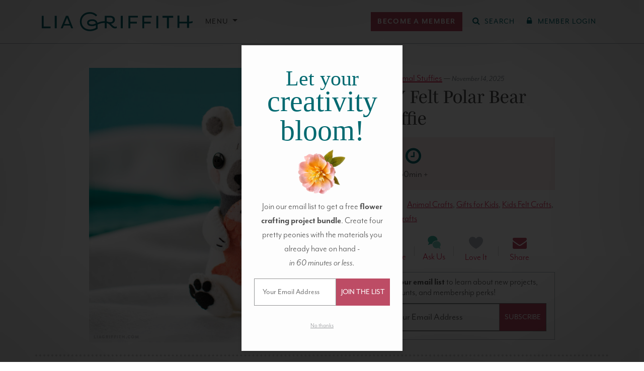

--- FILE ---
content_type: text/html; charset=UTF-8
request_url: https://liagriffith.com/felt-polar-bear-stuffie/
body_size: 63351
content:
<!DOCTYPE html>
<!--[if lt IE 7 ]> <html lang="en" class="ie6"> <![endif]-->
<!--[if IE 7 ]>    <html lang="en" class="ie7"> <![endif]-->
<!--[if IE 8 ]>    <html lang="en" class="ie8"> <![endif]-->
<!--[if IE 9 ]>    <html lang="en" class="ie9"> <![endif]-->
<!--[if (gt IE 9)|!(IE)]><!--> <html lang="en" class=""> <!--<![endif]-->
<head>
  <meta charset="utf-8" />
  <meta http-equiv="X-UA-Compatible" content="IE=Edge" />

  

  <meta name="viewport" content="width=device-width, initial-scale=1.0, maximum-scale=5.0, minimum-scale=1.0" />

  
  <link rel="icon" type="image/x-icon" href="https://liagriffith.com/wp-content/themes/lia-griffith/assets/images/favicon.ico" />

  <link rel="alternate" type="application/rss+xml" href="https://liagriffith.com/feed/" title="LiaGriffith.com RSS Feed" />

  
  <script type="text/javascript">var ajax_url = 'https://liagriffith.com/wp-admin/admin-ajax.php';</script>
  <script type="text/javascript">
    var LGMConfig = {
      environment: 'production',
      plans: {"monthly":{"id":"monthly","interval":"monthly","name":"Monthly","price":14.99,"price_in_cents":1499},"yearly":{"id":"yearly","interval":"yearly","name":"Annual","price":149,"price_in_cents":14900},"craft-circle":{"id":"craft-circle","interval":"yearly","name":"Craft Circle","price":199,"price_in_cents":19900},"gift-yearly":{"id":"gift-yearly","interval":"yearly","name":"Annual Gift","price":129,"price_in_cents":12900}}    };
  </script>

	<link rel="dns-prefetch" href="//cdn.hu-manity.co" /><link rel="preconnect" href="https://www.facebook.com"><link rel="preconnect" href="https://www.googleadservices.com"><link rel="preconnect" href="https://googleads.g.doubleclick.net"><link rel="preconnect" href="https://d2s9i74h8duohm.cloudfront.net"><link rel="preconnect" href="https://www.googletagmanager.com"><link rel="preconnect" href="https://connect.facebook.net"><link rel="preconnect" href="https://p.typekit.net"><link rel="preconnect" href="https://use.typekit.net">
		<!-- Cookie Compliance -->
		<script type="text/javascript">var huOptions = {"appID":"liagriffithcom-ff265b4","currentLanguage":"en","blocking":true,"globalCookie":false,"isAdmin":false,"privacyConsent":true,"forms":[],"customProviders":[{"IsCustom":true,"CategoryID":1,"ProviderID":"0a75c8-68f2--135f-ba904d","ProviderURL":"https:\/\/www.klaviyo.com\/legal\/privacy\/privacy-notice","ProviderName":"Klaviyo","ProviderDescription":"Customized emails for subscribed members."},{"IsCustom":true,"CategoryID":1,"ProviderID":"c93292-dda3--4a59-f91780","ProviderURL":"https:\/\/vimeo.com\/privacy","ProviderName":"Vimeo","ProviderDescription":""},{"IsCustom":true,"CategoryID":1,"ProviderID":"78a461-75bc--5024-2322a8","ProviderURL":"https:\/\/policies.google.com\/privacy","ProviderName":"Google Recaptcha","ProviderDescription":"Recaptcha security question."},{"IsCustom":true,"CategoryID":1,"ProviderID":"9b5ae2-9fa0--ab98-6ae62a","ProviderURL":"https:\/\/policies.google.com\/privacy","ProviderName":"YouTube","ProviderDescription":"Show the chat functions for YouTube Lives."}],"customPatterns":[{"Pattern":"vimeo.com","CookieID":"f9f27c-3eda--ca04-f614e6","IsCustom":true,"CategoryID":1,"ProviderID":"c93292-dda3--4a59-f91780","PatternType":"iFrame","PatternFormat":"URL"},{"Pattern":"klaviyo.com","CookieID":"5a0d8d-c786--fbe5-5c84f0","IsCustom":true,"CategoryID":1,"ProviderID":"0a75c8-68f2--135f-ba904d","PatternType":"script","PatternFormat":"URL"},{"Pattern":"google.com\/recaptcha","CookieID":"0ea1fc-0da5--a6c7-10be47","IsCustom":true,"CategoryID":1,"ProviderID":"78a461-75bc--5024-2322a8","PatternType":"script","PatternFormat":"URL"},{"Pattern":"youtube.com","CookieID":"3cfae1-6ec2--f64a-a57fb6","IsCustom":true,"CategoryID":1,"ProviderID":"9b5ae2-9fa0--ab98-6ae62a","PatternType":"iFrame","PatternFormat":"URL"},{"Pattern":"youtube.com\/embed","CookieID":"19bcac-8050--1826-b7c192","IsCustom":true,"CategoryID":1,"ProviderID":"9b5ae2-9fa0--ab98-6ae62a","PatternType":"iFrame","PatternFormat":"URL"},{"Pattern":"vimeo.com","CookieID":"72b95a-ba1c--bc0e-098ac2","IsCustom":true,"CategoryID":1,"ProviderID":"c93292-dda3--4a59-f91780","PatternType":"script","PatternFormat":"URL"},{"Pattern":"youtube.com","CookieID":"1934e7-3624--d1ec-3fcd05","IsCustom":true,"CategoryID":1,"ProviderID":"9b5ae2-9fa0--ab98-6ae62a","PatternType":"script","PatternFormat":"URL"},{"Pattern":"vimeo.com\/api","CookieID":"6c076f-835e--93bc-d4a8e9","IsCustom":true,"CategoryID":1,"ProviderID":"c93292-dda3--4a59-f91780","PatternType":"iFrame","PatternFormat":"URL"},{"Pattern":"vimeo.com\/player","CookieID":"4593e6-5a83--a108-86ec40","IsCustom":true,"CategoryID":1,"ProviderID":"c93292-dda3--4a59-f91780","PatternType":"iFrame","PatternFormat":"URL"},{"Pattern":"player.vimeo.com","CookieID":"77e64d-9603--81a0-9958e1","IsCustom":true,"CategoryID":1,"ProviderID":"c93292-dda3--4a59-f91780","PatternType":"iFrame","PatternFormat":"URL"},{"Pattern":"player.vimeo.com\/video","CookieID":"62befe-8a5b--c98a-982a7d","IsCustom":true,"CategoryID":1,"ProviderID":"c93292-dda3--4a59-f91780","PatternType":"iFrame","PatternFormat":"URL"},{"Pattern":"player.vimeo.com\/api","CookieID":"5eac52-80e6--3bbc-78bc71","IsCustom":true,"CategoryID":1,"ProviderID":"c93292-dda3--4a59-f91780","PatternType":"iFrame","PatternFormat":"URL"}],"googleConsentDefault":{"ad_storage":4,"analytics_storage":2,"functionality_storage":3,"personalization_storage":3,"security_storage":3,"ad_personalization":4,"ad_user_data":4},"facebookConsentDefault":{"consent":4}};</script>
		<script type="text/javascript" src="https://cdn.hu-manity.co/hu-banner.min.js"></script><meta name='robots' content='index, follow, max-image-preview:large, max-snippet:-1, max-video-preview:-1' />
	<style>img:is([sizes="auto" i], [sizes^="auto," i]) { contain-intrinsic-size: 3000px 1500px }</style>
	        <script type='text/javascript'>
        window.dataLayer = window.dataLayer || [];
        dataLayer.push({"event":"user_data_loaded","userData":{"user_id":null,"membership_type":null,"membership_status":null},"timestamp":1769964253});
        </script>
        
	<!-- This site is optimized with the Yoast SEO Premium plugin v26.1 (Yoast SEO v26.1.1) - https://yoast.com/wordpress/plugins/seo/ -->
	<title>DIY Felt Bear Tutorial - Learn How To Make A Cute Polar Bear Stuffie!</title>
	<meta name="description" content="Follow our felt bear tutorial to make an adorable polar bear stuffie today! Heaps of tips and tricks included! Download the pattern today." />
	<link rel="canonical" href="https://liagriffith.com/felt-polar-bear-stuffie/" />
	<meta property="og:locale" content="en_US" />
	<meta property="og:type" content="article" />
	<meta property="og:title" content="DIY Felt Polar Bear Stuffie" />
	<meta property="og:description" content="Follow our felt bear tutorial to make an adorable polar bear stuffie today! Heaps of tips and tricks included! Download the pattern today." />
	<meta property="og:url" content="https://liagriffith.com/felt-polar-bear-stuffie/" />
	<meta property="og:site_name" content="Lia Griffith" />
	<meta property="article:publisher" content="https://www.facebook.com/liagriffith.hyl" />
	<meta property="article:published_time" content="2018-01-03T14:00:27+00:00" />
	<meta property="article:modified_time" content="2025-11-14T23:02:48+00:00" />
	<meta property="og:image" content="https://d2s9i74h8duohm.cloudfront.net/wp-content/uploads/2017/12/Felt_Polar_Bear.jpg" />
	<meta property="og:image:width" content="750" />
	<meta property="og:image:height" content="750" />
	<meta property="og:image:type" content="image/jpeg" />
	<meta name="author" content="Lia Griffith" />
	<meta name="twitter:card" content="summary_large_image" />
	<meta name="twitter:creator" content="@LiaGriffith" />
	<meta name="twitter:site" content="@LiaGriffith" />
	<meta name="twitter:label1" content="Written by" />
	<meta name="twitter:data1" content="Lia Griffith" />
	<meta name="twitter:label2" content="Est. reading time" />
	<meta name="twitter:data2" content="3 minutes" />
	<script type="application/ld+json" class="yoast-schema-graph">{"@context":"https://schema.org","@graph":[{"@type":"Article","@id":"https://liagriffith.com/felt-polar-bear-stuffie/#article","isPartOf":{"@id":"https://liagriffith.com/felt-polar-bear-stuffie/"},"author":{"name":"Lia Griffith","@id":"https://liagriffith.com/#/schema/person/63c8e90867dfee0c399cc27af5174c99"},"headline":"DIY Felt Polar Bear Stuffie","datePublished":"2018-01-03T14:00:27+00:00","dateModified":"2025-11-14T23:02:48+00:00","mainEntityOfPage":{"@id":"https://liagriffith.com/felt-polar-bear-stuffie/"},"wordCount":354,"commentCount":2,"publisher":{"@id":"https://liagriffith.com/#organization"},"image":{"@id":"https://liagriffith.com/felt-polar-bear-stuffie/#primaryimage"},"thumbnailUrl":"https://d2s9i74h8duohm.cloudfront.net/wp-content/uploads/2017/12/Felt_Polar_Bear.jpg","keywords":["Animal Crafts","Gifts for Kids","Kids Felt Crafts","maker crafts","Premium Content"],"articleSection":["Felt Animal Stuffies","SVG Felt"],"inLanguage":"en-US","potentialAction":[{"@type":"CommentAction","name":"Comment","target":["https://liagriffith.com/felt-polar-bear-stuffie/#respond"]}]},{"@type":"WebPage","@id":"https://liagriffith.com/felt-polar-bear-stuffie/","url":"https://liagriffith.com/felt-polar-bear-stuffie/","name":"DIY Felt Bear Tutorial - Learn How To Make A Cute Polar Bear Stuffie!","isPartOf":{"@id":"https://liagriffith.com/#website"},"primaryImageOfPage":{"@id":"https://liagriffith.com/felt-polar-bear-stuffie/#primaryimage"},"image":{"@id":"https://liagriffith.com/felt-polar-bear-stuffie/#primaryimage"},"thumbnailUrl":"https://d2s9i74h8duohm.cloudfront.net/wp-content/uploads/2017/12/Felt_Polar_Bear.jpg","datePublished":"2018-01-03T14:00:27+00:00","dateModified":"2025-11-14T23:02:48+00:00","description":"Follow our felt bear tutorial to make an adorable polar bear stuffie today! Heaps of tips and tricks included! Download the pattern today.","breadcrumb":{"@id":"https://liagriffith.com/felt-polar-bear-stuffie/#breadcrumb"},"inLanguage":"en-US","potentialAction":[{"@type":"ReadAction","target":["https://liagriffith.com/felt-polar-bear-stuffie/"]}]},{"@type":"ImageObject","inLanguage":"en-US","@id":"https://liagriffith.com/felt-polar-bear-stuffie/#primaryimage","url":"https://d2s9i74h8duohm.cloudfront.net/wp-content/uploads/2017/12/Felt_Polar_Bear.jpg","contentUrl":"https://d2s9i74h8duohm.cloudfront.net/wp-content/uploads/2017/12/Felt_Polar_Bear.jpg","width":750,"height":750},{"@type":"BreadcrumbList","@id":"https://liagriffith.com/felt-polar-bear-stuffie/#breadcrumb","itemListElement":[{"@type":"ListItem","position":1,"name":"Home","item":"https://liagriffith.com/"},{"@type":"ListItem","position":2,"name":"DIY Felt Polar Bear Stuffie"}]},{"@type":"WebSite","@id":"https://liagriffith.com/#website","url":"https://liagriffith.com/","name":"Lia Griffith","description":"handcraft your life","publisher":{"@id":"https://liagriffith.com/#organization"},"potentialAction":[{"@type":"SearchAction","target":{"@type":"EntryPoint","urlTemplate":"https://liagriffith.com/?s={search_term_string}"},"query-input":{"@type":"PropertyValueSpecification","valueRequired":true,"valueName":"search_term_string"}}],"inLanguage":"en-US"},{"@type":"Organization","@id":"https://liagriffith.com/#organization","name":"Lia Griffith","url":"https://liagriffith.com/","logo":{"@type":"ImageObject","inLanguage":"en-US","@id":"https://liagriffith.com/#/schema/logo/image/","url":"https://lia-griffith-media.s3.us-west-2.amazonaws.com/wp-content/uploads/2015/08/lia-email-logo.png","contentUrl":"https://lia-griffith-media.s3.us-west-2.amazonaws.com/wp-content/uploads/2015/08/lia-email-logo.png","width":400,"height":52,"caption":"Lia Griffith"},"image":{"@id":"https://liagriffith.com/#/schema/logo/image/"},"sameAs":["https://www.facebook.com/liagriffith.hyl","https://x.com/LiaGriffith","https://www.youtube.com/channel/UCBVkQp7dLhvlvNtt9pQ7u6w","https://www.instagram.com/liagriffith/","https://www.pinterest.com/liag/"]},{"@type":"Person","@id":"https://liagriffith.com/#/schema/person/63c8e90867dfee0c399cc27af5174c99","name":"Lia Griffith","image":{"@type":"ImageObject","inLanguage":"en-US","@id":"https://liagriffith.com/#/schema/person/image/","url":"https://secure.gravatar.com/avatar/ef6b5b57785f438b486d16141a00fa0d5a6072f797cda0ac6bdbda93e1522ceb?s=96&d=mm&r=g","contentUrl":"https://secure.gravatar.com/avatar/ef6b5b57785f438b486d16141a00fa0d5a6072f797cda0ac6bdbda93e1522ceb?s=96&d=mm&r=g","caption":"Lia Griffith"},"url":"https://liagriffith.com/author/annaliagriffith-com/"}]}</script>
	<!-- / Yoast SEO Premium plugin. -->


<link rel='dns-prefetch' href='//scripts.mediavine.com' />
<link rel='dns-prefetch' href='//use.fontawesome.com' />
<link rel='dns-prefetch' href='//use.typekit.net' />
<link rel='dns-prefetch' href='//hcaptcha.com' />
<link rel="alternate" type="application/rss+xml" title="Lia Griffith &raquo; DIY Felt Polar Bear Stuffie Comments Feed" href="https://liagriffith.com/felt-polar-bear-stuffie/feed/" />
<style id='liagriffithmedia-lead-content-style-inline-css' type='text/css'>
.wp-block-liagriffithmedia-lead-content p:last-child{margin-bottom:0!important}

</style>
<style id='liagriffithmedia-downloads-view-style-inline-css' type='text/css'>
.download-cta-option:hover{border-color:var(--bs-primary)!important}.download-cta-option:has(input:checked){background-color:var(--bs-light-primary)!important;border-color:var(--bs-primary)!important}

</style>
<link rel='stylesheet' id='wp-block-library-css' href='https://liagriffith.com/wp-includes/css/dist/block-library/style.min.css?ver=6.8.3' type='text/css' media='all' />
<style id='liagriffithmedia-top-banner-style-inline-css' type='text/css'>
@media screen and (max-width:576px){.wp-block-liagriffithmedia-top-banner .top-banner__heading{font-size:8vw}}

</style>
<style id='liagriffithmedia-solution-banner-style-inline-css' type='text/css'>
.wp-block-liagriffithmedia-solution-banner .solution-banner__heading h1{color:#435727}@media(min-width:992px){.wp-block-liagriffithmedia-solution-banner .solution-banner__heading{padding-right:4em}}

</style>
<style id='liagriffithmedia-look-inside-style-inline-css' type='text/css'>
.wp-block-liagriffithmedia-look-inside .home-video-banner{background-color:#103234;padding:20px 0;width:100%}.wp-block-liagriffithmedia-look-inside .home-video-banner__container{margin:0 auto;max-width:1284px;position:relative;width:100%}.wp-block-liagriffithmedia-look-inside .home-video-banner__text{background:rgba(4,89,86,.6);color:#fff;height:16rem;left:50%;line-height:2.5rem;margin:-8rem 0 0 -25rem;position:absolute;text-align:center;top:50%;width:50rem;z-index:10}.wp-block-liagriffithmedia-look-inside .home-video-banner__text--sans{font-size:2.3rem;font-weight:700;letter-spacing:.11em;position:absolute;text-transform:uppercase;top:2rem;width:100%}.wp-block-liagriffithmedia-look-inside .home-video-banner__text--serif{bottom:2.5rem;font-family:mrs-eaves,Times New Roman,serif;font-size:4.8rem;font-style:italic;letter-spacing:.03em;position:absolute;text-transform:lowercase;width:100%}.wp-block-liagriffithmedia-look-inside .home-video-banner__video-body{padding-top:56.25%;position:relative;width:100%}.wp-block-liagriffithmedia-look-inside .home-video-banner__video-body iframe{height:100%;position:absolute;top:0;width:100%}.wp-block-liagriffithmedia-look-inside .video-embed.state-error .video-embed__loaded-message,.wp-block-liagriffithmedia-look-inside .video-embed.state-loaded .video-embed__container{opacity:1;transition:.25s ease,visibility 0s;visibility:visible}.wp-block-liagriffithmedia-look-inside .home-video-banner__text.state-loaded,.wp-block-liagriffithmedia-look-inside .video-embed.state-loaded .video-embed__cover,.wp-block-liagriffithmedia-look-inside .video-embed.state-played .video-embed__loaded-message,.wp-block-liagriffithmedia-look-inside .video-embed__loaded-message{opacity:0;transition:.25s ease,visibility 0s .25s;visibility:hidden}.wp-block-liagriffithmedia-look-inside .video-embed__loaded-message{background:rgba(4,89,86,.6);color:#fff;font-size:2.2rem;font-weight:400;left:50%;letter-spacing:.08rem;margin:-2.2rem 0 0 -9rem;padding:.5em;pointer-events:none;position:absolute;text-align:center;text-transform:uppercase;top:50%;width:18rem;z-index:40}.wp-block-liagriffithmedia-look-inside .video-embed__container,.wp-block-liagriffithmedia-look-inside .video-embed__cover{display:block;height:100%;left:0;position:absolute;top:0;width:100%}.wp-block-liagriffithmedia-look-inside .video-embed__cover{margin-bottom:8px;overflow:hidden;transition:.25s ease,visibility 0s}.wp-block-liagriffithmedia-look-inside .video-embed__cover:before{background:radial-gradient(center,ellipse farthest-corner,transparent 0,rgba(0,0,0,.25) 80%);bottom:0;content:"";display:block;left:0;position:absolute;right:0;top:0}.wp-block-liagriffithmedia-look-inside .video-embed__cover:hover .video-embed__icon-play-circle{transform:scale(1.2)}.wp-block-liagriffithmedia-look-inside .video-embed__cover img{display:block;position:relative;width:100%}.wp-block-liagriffithmedia-look-inside a.video-embed__cover:hover{opacity:1}.wp-block-liagriffithmedia-look-inside .video-embed__cover .video-embed__icon-play-circle{background:rgba(4,89,86,.6);border-radius:5rem;display:block;fill:#fff;height:5rem;left:50%;margin:-2.5rem 0 0 -2.5rem;position:absolute;top:50%;transition:.45s cubic-bezier(.325,.695,.095,1.19);width:5rem}.wp-block-liagriffithmedia-look-inside .video-embed__icon-play-circle{z-index:20}.wp-block-liagriffithmedia-look-inside .video-embed__container{transition:.25s ease,visibility 0s .25s}.wp-block-liagriffithmedia-look-inside .video-embed__container iframe{height:100%;width:100%;z-index:30}@media screen and (max-width:767px){.wp-block-liagriffithmedia-look-inside .home-video-banner{background-color:#eeeded;padding:0 0 40px}.wp-block-liagriffithmedia-look-inside .home-video-banner__text{background:none;color:var(--wp--preset--color--primary);display:block;height:auto;margin:0 10px;padding:20px 0;position:static;width:auto}.wp-block-liagriffithmedia-look-inside .home-video-banner__text--sans,.wp-block-liagriffithmedia-look-inside .home-video-banner__text--serif{position:static;width:100%}.wp-block-liagriffithmedia-look-inside .home-video-banner__text--sans{font-size:2rem;font-weight:400;letter-spacing:.15em}.wp-block-liagriffithmedia-look-inside .home-video-banner__text--serif{font-size:2.8rem;letter-spacing:.09em}.wp-block-liagriffithmedia-look-inside .home-video-banner__text.state-loaded{opacity:1;visibility:visible}}

</style>
<style id='liagriffithmedia-membership-benefits-style-inline-css' type='text/css'>
.wp-block-liagriffithmedia-membership-benefits .portal-membership-benefits__membership-block{margin-bottom:4rem;position:relative}.wp-block-liagriffithmedia-membership-benefits .portal-membership-benefits__benefit-row{border-bottom:var(--bs-border-width) dashed var(--bs-border-color)}.wp-block-liagriffithmedia-membership-benefits .portal-membership-benefits.column-count-3 .portal-membership-benefits__benefit-col:first-child{width:40%}.wp-block-liagriffithmedia-membership-benefits .portal-membership-benefits.column-count-3 .portal-membership-benefits__benefit-col{width:30%}.wp-block-liagriffithmedia-membership-benefits .portal-membership-benefits.column-count-4 .portal-membership-benefits__benefit-col:first-child{width:40%}.wp-block-liagriffithmedia-membership-benefits .portal-membership-benefits.column-count-4 .portal-membership-benefits__benefit-col{width:20%}.wp-block-liagriffithmedia-membership-benefits .portal-membership-benefits__benefit-col:first-child{border:none}.wp-block-liagriffithmedia-membership-benefits .portal-membership-benefits__benefit-col{border-left:var(--bs-border-width) solid var(--bs-border-color)}.wp-block-liagriffithmedia-membership-benefits .portal-membership-benefits__benefit-col.benefit-col--yearly{border-left:var(--bs-border-width) solid var(--bs-border-color);border-right:var(--bs-border-width) solid var(--bs-border-color)}.wp-block-liagriffithmedia-membership-benefits .portal-membership-benefits__benefit-col.benefit-col--craft-circle{border-left:none;border-right:var(--bs-border-width) solid var(--bs-border-color)}.wp-block-liagriffithmedia-membership-benefits .portal-membership-benefits__benefit-col.benefit-col--yearly{background-color:#f8edf0}.wp-block-liagriffithmedia-membership-benefits .portal-membership-benefits__heading--craft-circle,.wp-block-liagriffithmedia-membership-benefits .portal-membership-benefits__heading--monthly{font-size:2.5rem}.wp-block-liagriffithmedia-membership-benefits .portal-membership-benefits__heading--yearly{font-size:3.25rem}.wp-block-liagriffithmedia-membership-benefits .portal-membership-benefits__col-heading--monthly,.wp-block-liagriffithmedia-membership-benefits .portal-membership-benefits__heading--monthly{color:#747474}.wp-block-liagriffithmedia-membership-benefits .portal-membership-benefits__col-heading--yearly,.wp-block-liagriffithmedia-membership-benefits .portal-membership-benefits__heading--yearly{color:var(--bs-primary)}.wp-block-liagriffithmedia-membership-benefits .portal-membership-benefits__col-heading--craft-circle,.wp-block-liagriffithmedia-membership-benefits .portal-membership-benefits__heading--craft-circle{color:var(--bs-secondary)}.wp-block-liagriffithmedia-membership-benefits .portal-membership-benefits__col-heading--craft-circle small,.wp-block-liagriffithmedia-membership-benefits .portal-membership-benefits__col-heading--monthly small,.wp-block-liagriffithmedia-membership-benefits .portal-membership-benefits__col-heading--yearly small,.wp-block-liagriffithmedia-membership-benefits .portal-membership-benefits__heading--craft-circle small,.wp-block-liagriffithmedia-membership-benefits .portal-membership-benefits__heading--monthly small,.wp-block-liagriffithmedia-membership-benefits .portal-membership-benefits__heading--yearly small{color:var(--bs-body-color);font-family:var(--bs-body-font-family);font-size:.4em;letter-spacing:.2em}

</style>
<style id='liagriffithmedia-benefits-bar-style-inline-css' type='text/css'>
.wp-block-liagriffithmedia-benefits-bar .benefit-item{border-right:2px solid var(--bs-white)}.wp-block-liagriffithmedia-benefits-bar .benefit-item:first-child{border-left:2px solid var(--bs-white)}@media screen and (max-width:768px){.wp-block-liagriffithmedia-benefits-bar .benefit-item{border-right:none;border-top:1px solid var(--bs-white)}.wp-block-liagriffithmedia-benefits-bar .benefit-item:first-child{border:none}}

</style>
<style id='liagriffithmedia-condition-wrapper-style-inline-css' type='text/css'>
.wp-block-liagriffithmedia-condition-wrapper .condition-wrapper__inner-blocks-border{border:3px dashed red;padding:10px}.wp-block-liagriffithmedia-condition-wrapper .condition-wrapper__admin-message{color:red}

</style>
<style id='liagriffithmedia-sfwd-condition-wrapper-style-inline-css' type='text/css'>
.wp-block-liagriffithmedia-sfwd-condition-wrapper .condition-wrapper__inner-blocks-border{border:3px dashed red;padding:10px}.wp-block-liagriffithmedia-sfwd-condition-wrapper .condition-wrapper__admin-message{color:red}

</style>
<link rel='preload' as='style' href='https://liagriffith.com/wp-content/plugins/easy-digital-downloads-pro/includes/blocks/assets/css/edd-blocks.css?ver=3.6.2'> <link rel='stylesheet' id='edd-blocks-css' href='https://liagriffith.com/wp-content/plugins/easy-digital-downloads-pro/includes/blocks/assets/css/edd-blocks.css?ver=3.6.2' type='text/css' media='all' />
<style id='global-styles-inline-css' type='text/css'>
:root{--wp--preset--aspect-ratio--square: 1;--wp--preset--aspect-ratio--4-3: 4/3;--wp--preset--aspect-ratio--3-4: 3/4;--wp--preset--aspect-ratio--3-2: 3/2;--wp--preset--aspect-ratio--2-3: 2/3;--wp--preset--aspect-ratio--16-9: 16/9;--wp--preset--aspect-ratio--9-16: 9/16;--wp--preset--color--black: #000000;--wp--preset--color--cyan-bluish-gray: #abb8c3;--wp--preset--color--white: #ffffff;--wp--preset--color--pale-pink: #f78da7;--wp--preset--color--vivid-red: #cf2e2e;--wp--preset--color--luminous-vivid-orange: #ff6900;--wp--preset--color--luminous-vivid-amber: #fcb900;--wp--preset--color--light-green-cyan: #7bdcb5;--wp--preset--color--vivid-green-cyan: #00d084;--wp--preset--color--pale-cyan-blue: #8ed1fc;--wp--preset--color--vivid-cyan-blue: #0693e3;--wp--preset--color--vivid-purple: #9b51e0;--wp--preset--color--body: #4d4d4d;--wp--preset--color--muted-gray: #6c757d;--wp--preset--color--light-gray: #f5f5f5;--wp--preset--color--primary: #006970;--wp--preset--color--light-primary: #e6f4f5;--wp--preset--color--secondary: #bd4c65;--wp--preset--color--light-secondary: #f8e9ea;--wp--preset--color--light-yellow: #ffe599;--wp--preset--color--pine-green: #435727;--wp--preset--gradient--vivid-cyan-blue-to-vivid-purple: linear-gradient(135deg,rgba(6,147,227,1) 0%,rgb(155,81,224) 100%);--wp--preset--gradient--light-green-cyan-to-vivid-green-cyan: linear-gradient(135deg,rgb(122,220,180) 0%,rgb(0,208,130) 100%);--wp--preset--gradient--luminous-vivid-amber-to-luminous-vivid-orange: linear-gradient(135deg,rgba(252,185,0,1) 0%,rgba(255,105,0,1) 100%);--wp--preset--gradient--luminous-vivid-orange-to-vivid-red: linear-gradient(135deg,rgba(255,105,0,1) 0%,rgb(207,46,46) 100%);--wp--preset--gradient--very-light-gray-to-cyan-bluish-gray: linear-gradient(135deg,rgb(238,238,238) 0%,rgb(169,184,195) 100%);--wp--preset--gradient--cool-to-warm-spectrum: linear-gradient(135deg,rgb(74,234,220) 0%,rgb(151,120,209) 20%,rgb(207,42,186) 40%,rgb(238,44,130) 60%,rgb(251,105,98) 80%,rgb(254,248,76) 100%);--wp--preset--gradient--blush-light-purple: linear-gradient(135deg,rgb(255,206,236) 0%,rgb(152,150,240) 100%);--wp--preset--gradient--blush-bordeaux: linear-gradient(135deg,rgb(254,205,165) 0%,rgb(254,45,45) 50%,rgb(107,0,62) 100%);--wp--preset--gradient--luminous-dusk: linear-gradient(135deg,rgb(255,203,112) 0%,rgb(199,81,192) 50%,rgb(65,88,208) 100%);--wp--preset--gradient--pale-ocean: linear-gradient(135deg,rgb(255,245,203) 0%,rgb(182,227,212) 50%,rgb(51,167,181) 100%);--wp--preset--gradient--electric-grass: linear-gradient(135deg,rgb(202,248,128) 0%,rgb(113,206,126) 100%);--wp--preset--gradient--midnight: linear-gradient(135deg,rgb(2,3,129) 0%,rgb(40,116,252) 100%);--wp--preset--font-size--small: 0.875rem;--wp--preset--font-size--medium: 20px;--wp--preset--font-size--large: 36px;--wp--preset--font-size--x-large: 42px;--wp--preset--font-size--h-6: 1rem;--wp--preset--font-size--base: 1.2rem;--wp--preset--font-size--lead: 1.25rem;--wp--preset--font-size--h-4: calc(1.275rem + 0.3vw);--wp--preset--font-size--h-3: calc(1.3rem + 0.6vw);--wp--preset--font-size--h-2: calc(1.325rem + 0.9vw);--wp--preset--font-size--h-1: calc(1.35rem + 1.2vw);--wp--preset--font-size--display-6: calc(1.375rem + 1.5vw);--wp--preset--font-size--display-5: calc(1.425rem + 2.1vw);--wp--preset--font-size--display-4: calc(1.475rem + 2.7vw);--wp--preset--font-size--display-3: calc(1.525rem + 3.3vw);--wp--preset--font-size--display-2: calc(1.575rem + 3.9vw);--wp--preset--font-size--display-1: calc(1.625rem + 4.5vw);--wp--preset--font-family--sans: mr-eaves-modern, sans-serif;--wp--preset--font-family--serif: mencken-std, serif;--wp--preset--spacing--20: 0.44rem;--wp--preset--spacing--30: 0.67rem;--wp--preset--spacing--40: 1rem;--wp--preset--spacing--50: 1.5rem;--wp--preset--spacing--60: 2.25rem;--wp--preset--spacing--70: 3.38rem;--wp--preset--spacing--80: 5.06rem;--wp--preset--spacing--1: 0.25rem;--wp--preset--spacing--2: 0.5rem;--wp--preset--spacing--3: 1rem;--wp--preset--spacing--4: 1.5rem;--wp--preset--spacing--5: 3rem;--wp--preset--shadow--natural: 6px 6px 9px rgba(0, 0, 0, 0.2);--wp--preset--shadow--deep: 12px 12px 50px rgba(0, 0, 0, 0.4);--wp--preset--shadow--sharp: 6px 6px 0px rgba(0, 0, 0, 0.2);--wp--preset--shadow--outlined: 6px 6px 0px -3px rgba(255, 255, 255, 1), 6px 6px rgba(0, 0, 0, 1);--wp--preset--shadow--crisp: 6px 6px 0px rgba(0, 0, 0, 1);}:where(body) { margin: 0; }.wp-site-blocks > .alignleft { float: left; margin-right: 2em; }.wp-site-blocks > .alignright { float: right; margin-left: 2em; }.wp-site-blocks > .aligncenter { justify-content: center; margin-left: auto; margin-right: auto; }:where(.wp-site-blocks) > * { margin-block-start: 0; margin-block-end: 0; }:where(.wp-site-blocks) > :first-child { margin-block-start: 0; }:where(.wp-site-blocks) > :last-child { margin-block-end: 0; }:root { --wp--style--block-gap: 0; }:root :where(.is-layout-flow) > :first-child{margin-block-start: 0;}:root :where(.is-layout-flow) > :last-child{margin-block-end: 0;}:root :where(.is-layout-flow) > *{margin-block-start: 0;margin-block-end: 0;}:root :where(.is-layout-constrained) > :first-child{margin-block-start: 0;}:root :where(.is-layout-constrained) > :last-child{margin-block-end: 0;}:root :where(.is-layout-constrained) > *{margin-block-start: 0;margin-block-end: 0;}:root :where(.is-layout-flex){gap: 0;}:root :where(.is-layout-grid){gap: 0;}.is-layout-flow > .alignleft{float: left;margin-inline-start: 0;margin-inline-end: 2em;}.is-layout-flow > .alignright{float: right;margin-inline-start: 2em;margin-inline-end: 0;}.is-layout-flow > .aligncenter{margin-left: auto !important;margin-right: auto !important;}.is-layout-constrained > .alignleft{float: left;margin-inline-start: 0;margin-inline-end: 2em;}.is-layout-constrained > .alignright{float: right;margin-inline-start: 2em;margin-inline-end: 0;}.is-layout-constrained > .aligncenter{margin-left: auto !important;margin-right: auto !important;}.is-layout-constrained > :where(:not(.alignleft):not(.alignright):not(.alignfull)){margin-left: auto !important;margin-right: auto !important;}body .is-layout-flex{display: flex;}.is-layout-flex{flex-wrap: wrap;align-items: center;}.is-layout-flex > :is(*, div){margin: 0;}body .is-layout-grid{display: grid;}.is-layout-grid > :is(*, div){margin: 0;}body{background-color: var(--wp--preset--color--white);color: var(--wp--preset--color--body);font-family: var(--wp--preset--font-family--sans);font-size: var(--wp--preset--font-size--base);font-weight: 300;line-height: 1.5;padding-top: 0px;padding-right: 0px;padding-bottom: 0px;padding-left: 0px;}a:where(:not(.wp-element-button)){color: #d8224f;text-decoration: underline;}h1, h2, h3, h4, h5, h6{font-family: var(--wp--preset--font-family--serif);font-weight: 400;line-height: 1.2;}h1{font-size: var(--wp--preset--font-size--h-1);}h2{font-size: var(--wp--preset--font-size--h-2);}h3{font-size: var(--wp--preset--font-size--h-3);}h4{font-size: var(--wp--preset--font-size--h-4);}h5{font-size: var(--wp--preset--font-size--lead);}h6{font-size: var(--wp--preset--font-size--h-6);}:root :where(.wp-element-button, .wp-block-button__link){background-color: #32373c;border-width: 0;color: #fff;font-family: inherit;font-size: inherit;line-height: inherit;padding: calc(0.667em + 2px) calc(1.333em + 2px);text-decoration: none;}.has-black-color{color: var(--wp--preset--color--black) !important;}.has-cyan-bluish-gray-color{color: var(--wp--preset--color--cyan-bluish-gray) !important;}.has-white-color{color: var(--wp--preset--color--white) !important;}.has-pale-pink-color{color: var(--wp--preset--color--pale-pink) !important;}.has-vivid-red-color{color: var(--wp--preset--color--vivid-red) !important;}.has-luminous-vivid-orange-color{color: var(--wp--preset--color--luminous-vivid-orange) !important;}.has-luminous-vivid-amber-color{color: var(--wp--preset--color--luminous-vivid-amber) !important;}.has-light-green-cyan-color{color: var(--wp--preset--color--light-green-cyan) !important;}.has-vivid-green-cyan-color{color: var(--wp--preset--color--vivid-green-cyan) !important;}.has-pale-cyan-blue-color{color: var(--wp--preset--color--pale-cyan-blue) !important;}.has-vivid-cyan-blue-color{color: var(--wp--preset--color--vivid-cyan-blue) !important;}.has-vivid-purple-color{color: var(--wp--preset--color--vivid-purple) !important;}.has-body-color{color: var(--wp--preset--color--body) !important;}.has-muted-gray-color{color: var(--wp--preset--color--muted-gray) !important;}.has-light-gray-color{color: var(--wp--preset--color--light-gray) !important;}.has-primary-color{color: var(--wp--preset--color--primary) !important;}.has-light-primary-color{color: var(--wp--preset--color--light-primary) !important;}.has-secondary-color{color: var(--wp--preset--color--secondary) !important;}.has-light-secondary-color{color: var(--wp--preset--color--light-secondary) !important;}.has-light-yellow-color{color: var(--wp--preset--color--light-yellow) !important;}.has-pine-green-color{color: var(--wp--preset--color--pine-green) !important;}.has-black-background-color{background-color: var(--wp--preset--color--black) !important;}.has-cyan-bluish-gray-background-color{background-color: var(--wp--preset--color--cyan-bluish-gray) !important;}.has-white-background-color{background-color: var(--wp--preset--color--white) !important;}.has-pale-pink-background-color{background-color: var(--wp--preset--color--pale-pink) !important;}.has-vivid-red-background-color{background-color: var(--wp--preset--color--vivid-red) !important;}.has-luminous-vivid-orange-background-color{background-color: var(--wp--preset--color--luminous-vivid-orange) !important;}.has-luminous-vivid-amber-background-color{background-color: var(--wp--preset--color--luminous-vivid-amber) !important;}.has-light-green-cyan-background-color{background-color: var(--wp--preset--color--light-green-cyan) !important;}.has-vivid-green-cyan-background-color{background-color: var(--wp--preset--color--vivid-green-cyan) !important;}.has-pale-cyan-blue-background-color{background-color: var(--wp--preset--color--pale-cyan-blue) !important;}.has-vivid-cyan-blue-background-color{background-color: var(--wp--preset--color--vivid-cyan-blue) !important;}.has-vivid-purple-background-color{background-color: var(--wp--preset--color--vivid-purple) !important;}.has-body-background-color{background-color: var(--wp--preset--color--body) !important;}.has-muted-gray-background-color{background-color: var(--wp--preset--color--muted-gray) !important;}.has-light-gray-background-color{background-color: var(--wp--preset--color--light-gray) !important;}.has-primary-background-color{background-color: var(--wp--preset--color--primary) !important;}.has-light-primary-background-color{background-color: var(--wp--preset--color--light-primary) !important;}.has-secondary-background-color{background-color: var(--wp--preset--color--secondary) !important;}.has-light-secondary-background-color{background-color: var(--wp--preset--color--light-secondary) !important;}.has-light-yellow-background-color{background-color: var(--wp--preset--color--light-yellow) !important;}.has-pine-green-background-color{background-color: var(--wp--preset--color--pine-green) !important;}.has-black-border-color{border-color: var(--wp--preset--color--black) !important;}.has-cyan-bluish-gray-border-color{border-color: var(--wp--preset--color--cyan-bluish-gray) !important;}.has-white-border-color{border-color: var(--wp--preset--color--white) !important;}.has-pale-pink-border-color{border-color: var(--wp--preset--color--pale-pink) !important;}.has-vivid-red-border-color{border-color: var(--wp--preset--color--vivid-red) !important;}.has-luminous-vivid-orange-border-color{border-color: var(--wp--preset--color--luminous-vivid-orange) !important;}.has-luminous-vivid-amber-border-color{border-color: var(--wp--preset--color--luminous-vivid-amber) !important;}.has-light-green-cyan-border-color{border-color: var(--wp--preset--color--light-green-cyan) !important;}.has-vivid-green-cyan-border-color{border-color: var(--wp--preset--color--vivid-green-cyan) !important;}.has-pale-cyan-blue-border-color{border-color: var(--wp--preset--color--pale-cyan-blue) !important;}.has-vivid-cyan-blue-border-color{border-color: var(--wp--preset--color--vivid-cyan-blue) !important;}.has-vivid-purple-border-color{border-color: var(--wp--preset--color--vivid-purple) !important;}.has-body-border-color{border-color: var(--wp--preset--color--body) !important;}.has-muted-gray-border-color{border-color: var(--wp--preset--color--muted-gray) !important;}.has-light-gray-border-color{border-color: var(--wp--preset--color--light-gray) !important;}.has-primary-border-color{border-color: var(--wp--preset--color--primary) !important;}.has-light-primary-border-color{border-color: var(--wp--preset--color--light-primary) !important;}.has-secondary-border-color{border-color: var(--wp--preset--color--secondary) !important;}.has-light-secondary-border-color{border-color: var(--wp--preset--color--light-secondary) !important;}.has-light-yellow-border-color{border-color: var(--wp--preset--color--light-yellow) !important;}.has-pine-green-border-color{border-color: var(--wp--preset--color--pine-green) !important;}.has-vivid-cyan-blue-to-vivid-purple-gradient-background{background: var(--wp--preset--gradient--vivid-cyan-blue-to-vivid-purple) !important;}.has-light-green-cyan-to-vivid-green-cyan-gradient-background{background: var(--wp--preset--gradient--light-green-cyan-to-vivid-green-cyan) !important;}.has-luminous-vivid-amber-to-luminous-vivid-orange-gradient-background{background: var(--wp--preset--gradient--luminous-vivid-amber-to-luminous-vivid-orange) !important;}.has-luminous-vivid-orange-to-vivid-red-gradient-background{background: var(--wp--preset--gradient--luminous-vivid-orange-to-vivid-red) !important;}.has-very-light-gray-to-cyan-bluish-gray-gradient-background{background: var(--wp--preset--gradient--very-light-gray-to-cyan-bluish-gray) !important;}.has-cool-to-warm-spectrum-gradient-background{background: var(--wp--preset--gradient--cool-to-warm-spectrum) !important;}.has-blush-light-purple-gradient-background{background: var(--wp--preset--gradient--blush-light-purple) !important;}.has-blush-bordeaux-gradient-background{background: var(--wp--preset--gradient--blush-bordeaux) !important;}.has-luminous-dusk-gradient-background{background: var(--wp--preset--gradient--luminous-dusk) !important;}.has-pale-ocean-gradient-background{background: var(--wp--preset--gradient--pale-ocean) !important;}.has-electric-grass-gradient-background{background: var(--wp--preset--gradient--electric-grass) !important;}.has-midnight-gradient-background{background: var(--wp--preset--gradient--midnight) !important;}.has-small-font-size{font-size: var(--wp--preset--font-size--small) !important;}.has-medium-font-size{font-size: var(--wp--preset--font-size--medium) !important;}.has-large-font-size{font-size: var(--wp--preset--font-size--large) !important;}.has-x-large-font-size{font-size: var(--wp--preset--font-size--x-large) !important;}.has-h-6-font-size{font-size: var(--wp--preset--font-size--h-6) !important;}.has-base-font-size{font-size: var(--wp--preset--font-size--base) !important;}.has-lead-font-size{font-size: var(--wp--preset--font-size--lead) !important;}.has-h-4-font-size{font-size: var(--wp--preset--font-size--h-4) !important;}.has-h-3-font-size{font-size: var(--wp--preset--font-size--h-3) !important;}.has-h-2-font-size{font-size: var(--wp--preset--font-size--h-2) !important;}.has-h-1-font-size{font-size: var(--wp--preset--font-size--h-1) !important;}.has-display-6-font-size{font-size: var(--wp--preset--font-size--display-6) !important;}.has-display-5-font-size{font-size: var(--wp--preset--font-size--display-5) !important;}.has-display-4-font-size{font-size: var(--wp--preset--font-size--display-4) !important;}.has-display-3-font-size{font-size: var(--wp--preset--font-size--display-3) !important;}.has-display-2-font-size{font-size: var(--wp--preset--font-size--display-2) !important;}.has-display-1-font-size{font-size: var(--wp--preset--font-size--display-1) !important;}.has-sans-font-family{font-family: var(--wp--preset--font-family--sans) !important;}.has-serif-font-family{font-family: var(--wp--preset--font-family--serif) !important;}
:root :where(.wp-block-pullquote){font-size: 1.5em;line-height: 1.6;}
</style>
<link rel='stylesheet' id='dashicons-css' href='https://liagriffith.com/wp-includes/css/dashicons.min.css?ver=6.8.3' type='text/css' media='all' />
<link rel='preload' as='style' href='https://liagriffith.com/wp-content/plugins/sfwd-lms/src/assets/dist/css/admin-bar/styles.css?ver=4.25.4'> <link rel='stylesheet' id='learndash-admin-bar-css' href='https://liagriffith.com/wp-content/plugins/sfwd-lms/src/assets/dist/css/admin-bar/styles.css?ver=4.25.4' type='text/css' media='all' />
<link rel='preload' as='style' href='https://liagriffith.com/wp-content/themes/lia-griffith/assets/dist/styles/bootstrap.css?ver=17.3.2'> <link rel='stylesheet' id='bootstrap-css' href='https://liagriffith.com/wp-content/themes/lia-griffith/assets/dist/styles/bootstrap.css?ver=17.3.2' type='text/css' media='all' />
<link rel='stylesheet' id='lg-theme-css' href='https://liagriffith.com/wp-content/themes/lia-griffith/assets/dist/styles/theme.css?ver=17.3.2' type='text/css' media='all' />
<style id='lg-theme-inline-css' type='text/css'>

		:root {
			--edd-blocks-light-grey: var(--bs-border-color);
		}
	
</style>
<link rel='preload' as='style' href='https://liagriffith.com/wp-content/themes/lia-griffith/assets/dist/styles/grids.css?ver=17.3.2'> <link rel='stylesheet' id='lg-grids-css' href='https://liagriffith.com/wp-content/themes/lia-griffith/assets/dist/styles/grids.css?ver=17.3.2' type='text/css' media='all' />
<link rel='preload' as='style' href='https://liagriffith.com/wp-content/themes/lia-griffith/assets/dist/styles/single.css?ver=17.3.2'> <link rel='stylesheet' id='lg-single-css' href='https://liagriffith.com/wp-content/themes/lia-griffith/assets/dist/styles/single.css?ver=17.3.2' type='text/css' media='all' />
<link rel='preload' as='style' href='https://use.typekit.net/uih8fxu.css'> <link rel='stylesheet' id='typekit-uih8fxu-css' href='https://use.typekit.net/uih8fxu.css' type='text/css' media='all' />
<script type="text/javascript" src="https://liagriffith.com/wp-content/plugins/liagriffithmedia/includes/blocks/build/download/view.js?ver=79006d74d1ee3301e8cf" id="liagriffithmedia-downloads-view-script-js" defer="defer" data-wp-strategy="defer"></script>
<script type="text/javascript" async="async" fetchpriority="high" data-noptimize="1" data-cfasync="false" src="https://scripts.mediavine.com/tags/lia-griffith.js?ver=6.8.3" id="mv-script-wrapper-js"></script>
<script type="text/javascript" src="https://liagriffith.com/wp-includes/js/jquery/jquery.min.js?ver=3.7.1" id="jquery-core-js"></script>
<script type="text/javascript" src="https://liagriffith.com/wp-includes/js/jquery/jquery-migrate.min.js?ver=3.4.1" id="jquery-migrate-js"></script>
<script type="text/javascript" id="eio-lazy-load-js-extra">
/* <![CDATA[ */
var eio_lazy_vars = {"exactdn_domain":"","skip_autoscale":"0"};
/* ]]> */
</script>
<script type="text/javascript" async src="https://liagriffith.com/wp-content/plugins/ewww-image-optimizer-cloud/includes/lazysizes.min.js?ver=600" id="eio-lazy-load-js"></script>
<link rel="https://api.w.org/" href="https://liagriffith.com/wp-json/" /><link rel="alternate" title="JSON" type="application/json" href="https://liagriffith.com/wp-json/wp/v2/posts/37587" /><link rel="EditURI" type="application/rsd+xml" title="RSD" href="https://liagriffith.com/xmlrpc.php?rsd" />
<link rel='shortlink' href='https://liagriffith.com/?p=37587' />
<link rel="alternate" title="oEmbed (JSON)" type="application/json+oembed" href="https://liagriffith.com/wp-json/oembed/1.0/embed?url=https%3A%2F%2Fliagriffith.com%2Ffelt-polar-bear-stuffie%2F" />
<link rel="alternate" title="oEmbed (XML)" type="text/xml+oembed" href="https://liagriffith.com/wp-json/oembed/1.0/embed?url=https%3A%2F%2Fliagriffith.com%2Ffelt-polar-bear-stuffie%2F&#038;format=xml" />
<style>
.h-captcha{position:relative;display:block;margin-bottom:2rem;padding:0;clear:both}.h-captcha[data-size="normal"]{width:302px;height:76px}.h-captcha[data-size="compact"]{width:158px;height:138px}.h-captcha[data-size="invisible"]{display:none}.h-captcha iframe{z-index:1}.h-captcha::before{content:"";display:block;position:absolute;top:0;left:0;background:url(https://liagriffith.com/wp-content/plugins/hcaptcha-for-forms-and-more/assets/images/hcaptcha-div-logo.svg) no-repeat;border:1px solid #fff0;border-radius:4px;box-sizing:border-box}.h-captcha::after{content:"The hCaptcha loading is delayed until user interaction.";font-family:-apple-system,system-ui,BlinkMacSystemFont,"Segoe UI",Roboto,Oxygen,Ubuntu,"Helvetica Neue",Arial,sans-serif;font-size:10px;font-weight:500;position:absolute;top:0;bottom:0;left:0;right:0;box-sizing:border-box;color:#bf1722;opacity:0}.h-captcha:not(:has(iframe))::after{animation:hcap-msg-fade-in .3s ease forwards;animation-delay:2s}.h-captcha:has(iframe)::after{animation:none;opacity:0}@keyframes hcap-msg-fade-in{to{opacity:1}}.h-captcha[data-size="normal"]::before{width:302px;height:76px;background-position:93.8% 28%}.h-captcha[data-size="normal"]::after{width:302px;height:76px;display:flex;flex-wrap:wrap;align-content:center;line-height:normal;padding:0 75px 0 10px}.h-captcha[data-size="compact"]::before{width:158px;height:138px;background-position:49.9% 78.8%}.h-captcha[data-size="compact"]::after{width:158px;height:138px;text-align:center;line-height:normal;padding:24px 10px 10px 10px}.h-captcha[data-theme="light"]::before,body.is-light-theme .h-captcha[data-theme="auto"]::before,.h-captcha[data-theme="auto"]::before{background-color:#fafafa;border:1px solid #e0e0e0}.h-captcha[data-theme="dark"]::before,body.is-dark-theme .h-captcha[data-theme="auto"]::before,html.wp-dark-mode-active .h-captcha[data-theme="auto"]::before,html.drdt-dark-mode .h-captcha[data-theme="auto"]::before{background-image:url(https://liagriffith.com/wp-content/plugins/hcaptcha-for-forms-and-more/assets/images/hcaptcha-div-logo-white.svg);background-repeat:no-repeat;background-color:#333;border:1px solid #f5f5f5}@media (prefers-color-scheme:dark){.h-captcha[data-theme="auto"]::before{background-image:url(https://liagriffith.com/wp-content/plugins/hcaptcha-for-forms-and-more/assets/images/hcaptcha-div-logo-white.svg);background-repeat:no-repeat;background-color:#333;border:1px solid #f5f5f5}}.h-captcha[data-theme="custom"]::before{background-color:initial}.h-captcha[data-size="invisible"]::before,.h-captcha[data-size="invisible"]::after{display:none}.h-captcha iframe{position:relative}div[style*="z-index: 2147483647"] div[style*="border-width: 11px"][style*="position: absolute"][style*="pointer-events: none"]{border-style:none}
</style>
<meta name="generator" content="Easy Digital Downloads v3.6.2" />
<noscript><style>.lazyload[data-src]{display:none !important;}</style></noscript><style>.lazyload{background-image:none !important;}</style><script data-cfasync="false" type="text/javascript">var Arrive=function(d,e,w){"use strict";if(d.MutationObserver&&"undefined"!=typeof HTMLElement){var a,t,r=0,c=(a=HTMLElement.prototype.matches||HTMLElement.prototype.webkitMatchesSelector||HTMLElement.prototype.mozMatchesSelector||HTMLElement.prototype.msMatchesSelector,{matchesSelector:function(e,t){return e instanceof HTMLElement&&a.call(e,t)},addMethod:function(e,t,a){var r=e[t];e[t]=function(){return a.length==arguments.length?a.apply(this,arguments):"function"==typeof r?r.apply(this,arguments):void 0}},callCallbacks:function(e,t){t&&t.options.onceOnly&&1==t.firedElems.length&&(e=[e[0]]);for(var a,r=0;a=e[r];r++)a&&a.callback&&a.callback.call(a.elem,a.elem);t&&t.options.onceOnly&&1==t.firedElems.length&&t.me.unbindEventWithSelectorAndCallback.call(t.target,t.selector,t.callback)},checkChildNodesRecursively:function(e,t,a,r){for(var i,n=0;i=e[n];n++)a(i,t,r)&&r.push({callback:t.callback,elem:i}),0<i.childNodes.length&&c.checkChildNodesRecursively(i.childNodes,t,a,r)},mergeArrays:function(e,t){var a,r={};for(a in e)e.hasOwnProperty(a)&&(r[a]=e[a]);for(a in t)t.hasOwnProperty(a)&&(r[a]=t[a]);return r},toElementsArray:function(e){return void 0===e||"number"==typeof e.length&&e!==d||(e=[e]),e}}),u=((t=function(){this._eventsBucket=[],this._beforeAdding=null,this._beforeRemoving=null}).prototype.addEvent=function(e,t,a,r){var i={target:e,selector:t,options:a,callback:r,firedElems:[]};return this._beforeAdding&&this._beforeAdding(i),this._eventsBucket.push(i),i},t.prototype.removeEvent=function(e){for(var t,a=this._eventsBucket.length-1;t=this._eventsBucket[a];a--)if(e(t)){this._beforeRemoving&&this._beforeRemoving(t);var r=this._eventsBucket.splice(a,1);r&&r.length&&(r[0].callback=null)}},t.prototype.beforeAdding=function(e){this._beforeAdding=e},t.prototype.beforeRemoving=function(e){this._beforeRemoving=e},t),l=function(i,n){var l=new u,o=this,s={fireOnAttributesModification:!1};return l.beforeAdding(function(t){var e,a=t.target;a!==d.document&&a!==d||(a=document.getElementsByTagName("html")[0]),e=new MutationObserver(function(e){n.call(this,e,t)});var r=i(t.options);e.observe(a,r),t.observer=e,t.me=o}),l.beforeRemoving(function(e){e.observer.disconnect()}),this.bindEvent=function(e,t,a){t=c.mergeArrays(s,t);for(var r=c.toElementsArray(this),i=0;i<r.length;i++)l.addEvent(r[i],e,t,a)},this.unbindEvent=function(){var a=c.toElementsArray(this);l.removeEvent(function(e){for(var t=0;t<a.length;t++)if(this===w||e.target===a[t])return!0;return!1})},this.unbindEventWithSelectorOrCallback=function(a){var e,r=c.toElementsArray(this),i=a;e="function"==typeof a?function(e){for(var t=0;t<r.length;t++)if((this===w||e.target===r[t])&&e.callback===i)return!0;return!1}:function(e){for(var t=0;t<r.length;t++)if((this===w||e.target===r[t])&&e.selector===a)return!0;return!1},l.removeEvent(e)},this.unbindEventWithSelectorAndCallback=function(a,r){var i=c.toElementsArray(this);l.removeEvent(function(e){for(var t=0;t<i.length;t++)if((this===w||e.target===i[t])&&e.selector===a&&e.callback===r)return!0;return!1})},this},i=new function(){var s={fireOnAttributesModification:!1,onceOnly:!1,existing:!1};function n(e,t,a){return!(!c.matchesSelector(e,t.selector)||(e._id===w&&(e._id=r++),-1!=t.firedElems.indexOf(e._id))||(t.firedElems.push(e._id),0))}var d=(i=new l(function(e){var t={attributes:!1,childList:!0,subtree:!0};return e.fireOnAttributesModification&&(t.attributes=!0),t},function(e,i){e.forEach(function(e){var t=e.addedNodes,a=e.target,r=[];null!==t&&0<t.length?c.checkChildNodesRecursively(t,i,n,r):"attributes"===e.type&&n(a,i)&&r.push({callback:i.callback,elem:a}),c.callCallbacks(r,i)})})).bindEvent;return i.bindEvent=function(e,t,a){t=void 0===a?(a=t,s):c.mergeArrays(s,t);var r=c.toElementsArray(this);if(t.existing){for(var i=[],n=0;n<r.length;n++)for(var l=r[n].querySelectorAll(e),o=0;o<l.length;o++)i.push({callback:a,elem:l[o]});if(t.onceOnly&&i.length)return a.call(i[0].elem,i[0].elem);setTimeout(c.callCallbacks,1,i)}d.call(this,e,t,a)},i},o=new function(){var r={};function i(e,t){return c.matchesSelector(e,t.selector)}var n=(o=new l(function(){return{childList:!0,subtree:!0}},function(e,r){e.forEach(function(e){var t=e.removedNodes,a=[];null!==t&&0<t.length&&c.checkChildNodesRecursively(t,r,i,a),c.callCallbacks(a,r)})})).bindEvent;return o.bindEvent=function(e,t,a){t=void 0===a?(a=t,r):c.mergeArrays(r,t),n.call(this,e,t,a)},o};e&&g(e.fn),g(HTMLElement.prototype),g(NodeList.prototype),g(HTMLCollection.prototype),g(HTMLDocument.prototype),g(Window.prototype);var n={};return s(i,n,"unbindAllArrive"),s(o,n,"unbindAllLeave"),n}function s(e,t,a){c.addMethod(t,a,e.unbindEvent),c.addMethod(t,a,e.unbindEventWithSelectorOrCallback),c.addMethod(t,a,e.unbindEventWithSelectorAndCallback)}function g(e){e.arrive=i.bindEvent,s(i,e,"unbindArrive"),e.leave=o.bindEvent,s(o,e,"unbindLeave")}}(window,"undefined"==typeof jQuery?null:jQuery,void 0),ewww_webp_supported=!1;function check_webp_feature(e,t){if(ewww_webp_supported)t(ewww_webp_supported);else{var a=new Image;a.onload=function(){ewww_webp_supported=0<a.width&&0<a.height,t(ewww_webp_supported)},a.onerror=function(){t(!1)},a.src="data:image/webp;base64,"+{alpha:"UklGRkoAAABXRUJQVlA4WAoAAAAQAAAAAAAAAAAAQUxQSAwAAAARBxAR/Q9ERP8DAABWUDggGAAAABQBAJ0BKgEAAQAAAP4AAA3AAP7mtQAAAA==",animation:"UklGRlIAAABXRUJQVlA4WAoAAAASAAAAAAAAAAAAQU5JTQYAAAD/////AABBTk1GJgAAAAAAAAAAAAAAAAAAAGQAAABWUDhMDQAAAC8AAAAQBxAREYiI/gcA"}[e]}}function ewwwLoadImages(e){var n="data-";function t(e,t){for(var a=["accesskey","align","alt","border","class","contenteditable","contextmenu","crossorigin","dir","draggable","dropzone","height","hidden","hspace","id","ismap","lang","longdesc","sizes","spellcheck","style","tabindex","title","translate","usemap","vspace","width","data-animation","data-attachment-id","data-auto-height","data-caption","data-comments-opened","data-delay","data-event-trigger","data-flex_fx","data-height","data-hide-on-end","data-highlight-color","data-highlight-border-color","data-highlight-border-opacity","data-highlight-border-width","data-highlight-opacity","data-image-meta","data-image-title","data-image-description","data-interval","data-large_image_width","data-large_image_height","data-lazy","data-lazy-type","data-mode","data-name","data-no-lazy","data-orig-size","data-partial","data-per-view","data-permalink","data-pin-description","data-pin-id","data-pin-media","data-pin-url","data-rel","data-ride","data-shadow","data-shadow-direction","data-slide","data-slide-to","data-target","data-vc-zoom","data-width","data-wrap"],r=0,i=a.length;r<i;r++)ewwwAttr(t,a[r],e.getAttribute(n+a[r]));return t}if(e){for(var a=document.querySelectorAll(".batch-image img, .image-wrapper a, .ngg-pro-masonry-item a, .ngg-galleria-offscreen-seo-wrapper a"),r=0,i=a.length;r<i;r++)ewwwAttr(a[r],"data-src",a[r].getAttribute("data-webp")),ewwwAttr(a[r],"data-thumbnail",a[r].getAttribute("data-webp-thumbnail"));for(r=0,i=(o=document.querySelectorAll(".rev_slider ul li")).length;r<i;r++){ewwwAttr(o[r],"data-thumb",o[r].getAttribute("data-webp-thumb"));for(var l=1;l<11;)ewwwAttr(o[r],"data-param"+l,o[r].getAttribute("data-webp-param"+l)),l++}var o;for(r=0,i=(o=document.querySelectorAll(".rev_slider img")).length;r<i;r++)ewwwAttr(o[r],"data-lazyload",o[r].getAttribute("data-webp-lazyload"));var s=document.querySelectorAll("div.woocommerce-product-gallery__image");for(r=0,i=s.length;r<i;r++)ewwwAttr(s[r],"data-thumb",s[r].getAttribute("data-webp-thumb"))}var d=document.querySelectorAll("video");for(r=0,i=d.length;r<i;r++)ewwwAttr(d[r],"poster",e?d[r].getAttribute("data-poster-webp"):d[r].getAttribute("data-poster-image"));var w=document.querySelectorAll("img.ewww_webp_lazy_load");for(r=0,i=w.length;r<i;r++){if(e){ewwwAttr(w[r],"data-lazy-srcset",w[r].getAttribute("data-lazy-srcset-webp")),ewwwAttr(w[r],"data-srcset",w[r].getAttribute("data-srcset-webp")),ewwwAttr(w[r],"data-lazy-src",w[r].getAttribute("data-lazy-src-webp")),ewwwAttr(w[r],"data-src",w[r].getAttribute("data-src-webp")),ewwwAttr(w[r],"data-orig-file",w[r].getAttribute("data-webp-orig-file")),ewwwAttr(w[r],"data-medium-file",w[r].getAttribute("data-webp-medium-file")),ewwwAttr(w[r],"data-large-file",w[r].getAttribute("data-webp-large-file"));var c=w[r].getAttribute("srcset");null!=c&&!1!==c&&c.includes("R0lGOD")&&ewwwAttr(w[r],"src",w[r].getAttribute("data-lazy-src-webp"))}w[r].className=w[r].className.replace(/\bewww_webp_lazy_load\b/,"")}var u=document.querySelectorAll(".ewww_webp");for(r=0,i=u.length;r<i;r++){var g=document.createElement("img");e?(ewwwAttr(g,"src",u[r].getAttribute("data-webp")),ewwwAttr(g,"srcset",u[r].getAttribute("data-srcset-webp")),ewwwAttr(g,"data-orig-file",u[r].getAttribute("data-orig-file")),ewwwAttr(g,"data-orig-file",u[r].getAttribute("data-webp-orig-file")),ewwwAttr(g,"data-medium-file",u[r].getAttribute("data-medium-file")),ewwwAttr(g,"data-medium-file",u[r].getAttribute("data-webp-medium-file")),ewwwAttr(g,"data-large-file",u[r].getAttribute("data-large-file")),ewwwAttr(g,"data-large-file",u[r].getAttribute("data-webp-large-file")),ewwwAttr(g,"data-large_image",u[r].getAttribute("data-large_image")),ewwwAttr(g,"data-large_image",u[r].getAttribute("data-webp-large_image")),ewwwAttr(g,"data-src",u[r].getAttribute("data-src")),ewwwAttr(g,"data-src",u[r].getAttribute("data-webp-src"))):(ewwwAttr(g,"src",u[r].getAttribute("data-img")),ewwwAttr(g,"srcset",u[r].getAttribute("data-srcset-img")),ewwwAttr(g,"data-orig-file",u[r].getAttribute("data-orig-file")),ewwwAttr(g,"data-medium-file",u[r].getAttribute("data-medium-file")),ewwwAttr(g,"data-large-file",u[r].getAttribute("data-large-file")),ewwwAttr(g,"data-large_image",u[r].getAttribute("data-large_image")),ewwwAttr(g,"data-src",u[r].getAttribute("data-src"))),g=t(u[r],g),u[r].parentNode.insertBefore(g,u[r].nextSibling),u[r].className=u[r].className.replace(/\bewww_webp\b/,"")}window.jQuery&&jQuery.fn.isotope&&jQuery.fn.imagesLoaded&&(jQuery(".fusion-posts-container-infinite").imagesLoaded(function(){jQuery(".fusion-posts-container-infinite").hasClass("isotope")&&jQuery(".fusion-posts-container-infinite").isotope()}),jQuery(".fusion-portfolio:not(.fusion-recent-works) .fusion-portfolio-wrapper").imagesLoaded(function(){jQuery(".fusion-portfolio:not(.fusion-recent-works) .fusion-portfolio-wrapper").isotope()}))}function ewwwWebPInit(e){ewwwLoadImages(e),ewwwNggLoadGalleries(e),document.arrive(".ewww_webp",function(){ewwwLoadImages(e)}),document.arrive(".ewww_webp_lazy_load",function(){ewwwLoadImages(e)}),document.arrive("videos",function(){ewwwLoadImages(e)}),"loading"==document.readyState?document.addEventListener("DOMContentLoaded",ewwwJSONParserInit):("undefined"!=typeof galleries&&ewwwNggParseGalleries(e),ewwwWooParseVariations(e))}function ewwwAttr(e,t,a){null!=a&&!1!==a&&e.setAttribute(t,a)}function ewwwJSONParserInit(){"undefined"!=typeof galleries&&check_webp_feature("alpha",ewwwNggParseGalleries),check_webp_feature("alpha",ewwwWooParseVariations)}function ewwwWooParseVariations(e){if(e)for(var t=document.querySelectorAll("form.variations_form"),a=0,r=t.length;a<r;a++){var i=t[a].getAttribute("data-product_variations"),n=!1;try{for(var l in i=JSON.parse(i))void 0!==i[l]&&void 0!==i[l].image&&(void 0!==i[l].image.src_webp&&(i[l].image.src=i[l].image.src_webp,n=!0),void 0!==i[l].image.srcset_webp&&(i[l].image.srcset=i[l].image.srcset_webp,n=!0),void 0!==i[l].image.full_src_webp&&(i[l].image.full_src=i[l].image.full_src_webp,n=!0),void 0!==i[l].image.gallery_thumbnail_src_webp&&(i[l].image.gallery_thumbnail_src=i[l].image.gallery_thumbnail_src_webp,n=!0),void 0!==i[l].image.thumb_src_webp&&(i[l].image.thumb_src=i[l].image.thumb_src_webp,n=!0));n&&ewwwAttr(t[a],"data-product_variations",JSON.stringify(i))}catch(e){}}}function ewwwNggParseGalleries(e){if(e)for(var t in galleries){var a=galleries[t];galleries[t].images_list=ewwwNggParseImageList(a.images_list)}}function ewwwNggLoadGalleries(e){e&&document.addEventListener("ngg.galleria.themeadded",function(e,t){window.ngg_galleria._create_backup=window.ngg_galleria.create,window.ngg_galleria.create=function(e,t){var a=$(e).data("id");return galleries["gallery_"+a].images_list=ewwwNggParseImageList(galleries["gallery_"+a].images_list),window.ngg_galleria._create_backup(e,t)}})}function ewwwNggParseImageList(e){for(var t in e){var a=e[t];if(void 0!==a["image-webp"]&&(e[t].image=a["image-webp"],delete e[t]["image-webp"]),void 0!==a["thumb-webp"]&&(e[t].thumb=a["thumb-webp"],delete e[t]["thumb-webp"]),void 0!==a.full_image_webp&&(e[t].full_image=a.full_image_webp,delete e[t].full_image_webp),void 0!==a.srcsets)for(var r in a.srcsets)nggSrcset=a.srcsets[r],void 0!==a.srcsets[r+"-webp"]&&(e[t].srcsets[r]=a.srcsets[r+"-webp"],delete e[t].srcsets[r+"-webp"]);if(void 0!==a.full_srcsets)for(var i in a.full_srcsets)nggFSrcset=a.full_srcsets[i],void 0!==a.full_srcsets[i+"-webp"]&&(e[t].full_srcsets[i]=a.full_srcsets[i+"-webp"],delete e[t].full_srcsets[i+"-webp"])}return e}check_webp_feature("alpha",ewwwWebPInit);</script><style>
.gform_previous_button+.h-captcha{margin-top:2rem}.gform_footer.before .h-captcha[data-size="normal"]{margin-bottom:3px}.gform_footer.before .h-captcha[data-size="compact"]{margin-bottom:0}.gform_wrapper.gravity-theme .gform_footer,.gform_wrapper.gravity-theme .gform_page_footer{flex-wrap:wrap}.gform_wrapper.gravity-theme .h-captcha,.gform_wrapper.gravity-theme .h-captcha{margin:0;flex-basis:100%}.gform_wrapper.gravity-theme input[type="submit"],.gform_wrapper.gravity-theme input[type="submit"]{align-self:flex-start}.gform_wrapper.gravity-theme .h-captcha~input[type="submit"],.gform_wrapper.gravity-theme .h-captcha~input[type="submit"]{margin:1em 0 0 0!important}
</style>

  <!-- ShareASale Affiliate Tracking -->
  <script>var shareasaleSSCID=shareasaleGetParameterByName("sscid");function shareasaleSetCookie(e,a,r,s,t){if(e&&a){var o,n=s?"; path="+s:"",i=t?"; domain="+t:"",l="";r&&((o=new Date).setTime(o.getTime()+r),l="; expires="+o.toUTCString()),document.cookie=e+"="+a+l+n+i}}function shareasaleGetParameterByName(e,a){a||(a=window.location.href),e=e.replace(/[\[\]]/g,"\\$&");var r=new RegExp("[?&]"+e+"(=([^&#]*)|&|#|$)").exec(a);return r?r[2]?decodeURIComponent(r[2].replace(/\+/g," ")):"":null}shareasaleSSCID&&shareasaleSetCookie("shareasaleSSCID",shareasaleSSCID,94670778e4,"/");</script>
  <!-- End ShareASale Affiliate Tracking -->

  <!-- Google Tag Manager -->
  <script>(function(w,d,s,l,i){w[l]=w[l]||[];w[l].push({'gtm.start':
  new Date().getTime(),event:'gtm.js'});var f=d.getElementsByTagName(s)[0],
  j=d.createElement(s),dl=l!='dataLayer'?'&l='+l:'';j.async=true;j.src=
  'https://www.googletagmanager.com/gtm.js?id='+i+dl;f.parentNode.insertBefore(j,f);
  })(window,document,'script','dataLayer','GTM-N8PMHTH');</script>
  <!-- End Google Tag Manager -->
</head>

<body class="wp-singular post-template-default single single-post postid-37587 single-format-standard wp-theme-lia-griffith cookies-not-set edd-js-none env-production">
<!-- Google Tag Manager (noscript) -->
<noscript><iframe src="https://www.googletagmanager.com/ns.html?id=GTM-N8PMHTH"
height="0" width="0" style="display:none;visibility:hidden"></iframe></noscript>
<!-- End Google Tag Manager (noscript) -->

<div class="hide">
  <svg xmlns="http://www.w3.org/2000/svg">
<symbol id="icon-star-full" viewBox="0 0 32 32"><path d="M32 12.408l-11.056-1.607-4.944-10.018-4.944 10.018-11.056 1.607 8 7.798-1.889 11.011 9.889-5.199 9.889 5.199-1.889-11.011 8-7.798z"></path></symbol>
<symbol id="icon-calendar" viewBox="-2 -10 36 36"><path d="M20.6-2h-9.5C8.2-2 6 .1 6 3v15c0 .5.5 1 1 1h17.8c.5 0 1.2-.5 1.2-1V3c0-2.9-2.5-5-5.4-5zM24 17H8V5h16v12zM8 3c0-1.8 1.2-3 2.9-3v1.3c0 .5.4 1 1 1 .5 0 1-.4 1-1V0h5.9v1.3c0 .5.4 1 1 1 .5 0 1-.4 1-1V0C22.5 0 24 1.2 24 3H8zm5 4h-2v2h2V7zm4 0h-2v2h2V7zm4 0h-2v2h2V7zm-8 3h-2v2h2v-2zm4 0h-2v2h2v-2zm4 0h-2v2h2v-2zm-8 3h-2v2h2v-2zm4 0h-2v2h2v-2z"/></symbol>
<symbol id="icon-caret-left" viewBox="0 0 30 30"><path d="M20 3c.5 0 1 .2 1.4.6.8.8.8 2 0 2.8L12.8 15l8.6 8.6c.8.8.8 2 0 2.8-.8.8-2 .8-2.8 0l-10-10c-.8-.8-.8-2 0-2.8l10-10c.4-.4.9-.6 1.4-.6z"/></symbol>
<symbol id="icon-caret-right" viewBox="0 0 30 30"><path d="M11.4 3.6l10 10c.8.8.8 2 0 2.8l-10 10c-.8.8-2 .8-2.8 0-.8-.8-.8-2 0-2.8l8.6-8.6-8.6-8.6c-.8-.8-.8-2 0-2.8.4-.4.9-.6 1.4-.6.5 0 1 .2 1.4.6z"/></symbol>
<symbol id="icon-check" viewBox="0 0 24 24"><path fill-rule="evenodd" clip-rule="evenodd" d="M21.5 3.2L8.8 15.8 2.5 9.5 0 12l6.3 6.3 2.5 2.5L24 5.7z"/></symbol>
<symbol id="icon-click-download-print" viewBox="210 -7.8 450 45.8"><path d="M228.6 27.6c-2.1 1.9-4.5 2.8-7.3 2.8-4.9 0-8.9-4-8.9-9 0-4.9 4-9 8.9-9 2.9 0 6.2 1.5 6.5 4.2v4.2h2.4V9.4h-2.4v2.9c-1.7-1.4-4.1-2.3-6.5-2.3-6.2 0-11.3 5.2-11.3 11.4 0 6.3 5.1 11.4 11.3 11.4 3.4 0 6.4-1.1 8.9-3.4l.7-.6-1.5-1.9-.8.7zm20.6 2.4h-9.4V12.9h4v-2.4h-10.4v2.4h4V30h-4v2.4h18.2v-6.8h-2.4V30zm4.6-17.1h4V30h-4v2.4h10.5V30h-4V12.9h4v-2.4h-10.5v2.4zm31.5 14.7c-2.1 1.9-4.5 2.8-7.3 2.8-4.9 0-8.9-4-8.9-9 0-4.9 4-9 8.9-9 2.9 0 6.2 1.5 6.5 4.2v4.2h2.4V9.4h-2.4v2.9c-1.7-1.4-4.1-2.3-6.5-2.3-6.2 0-11.3 5.1-11.3 11.4s5.1 11.4 11.3 11.4c3.4 0 6.4-1.1 8.9-3.4l.7-.6-1.5-1.9-.8.7zm17.2-14.7h2.9l-8.9 9.6v-9.6h4v-2.4h-10.4v2.4h4V30h-4v2.4h10.5V30h-4v-4l3.3-3.6 7.3 10h5.8V30h-4.6l-6.9-9.3 7.2-7.8h4.3v-2.4h-10.5v2.4zm15.1 16c-1.1 0-2 .9-2 2 0 1 .6 1.7 1.4 1.9-.5 1.1-1.3 2.2-2 2.9l-.7.8 1.7 1.6.7-.7c.3-.3 3-3.2 3-6 0-1.8-1-2.5-2.1-2.5zM511.2-3c-.2-.1-.3-.1-.5-.1-.3 0-.8.2-1.1.9-.2.6-.4 1-.5 1.3l-1.2 3c-.6 1.6-1.2 3.2-1.9 4.9-.6 1.6-1.3 3.2-2 4.9l-.6 1.4c-.1-.1-.3-.2-.6-.3-.2 0-.4-.1-.5-.1h-.6c-1.1 0-2.3.1-3.3.5s-2.1.8-3 1.4c-.8.5-1.6 1-2.3 1.6-.7.6-1.4 1.3-2 2-.7.8-1.5 1.7-2.1 2.7l-.5.7c-.1.1-.2.1-.4.3l-2.4 2.9c-.8 1-1.6 1.9-2.5 2.8-.3.4-.6.7-.9 1l-1 1c-.2.2-.5.4-.8.5l-.9.4c-.2.1-.4.1-.7 0-.2-.1-.3-.2-.4-.4-.2-.4-.3-.7-.2-1.1 0-.5.1-.9.2-1.3.1-.5.2-1.1.4-1.6s.3-1 .5-1.6c.1-.3.2-.6.3-.8l.4-.8c.2-.3.3-.6.5-.8.2-.3.3-.6.4-.8l1.4-2.7 1.2-2.7c0-.1.1-.3.2-.5.1-.3.3-.6.3-.8.1-.3.1-.6 0-.9 0-.2-.2-.6-.7-.7-.2-.1-.5-.2-.7-.2l-.6-.1c-1.2-.1-2.4-.1-3.5.2-1.1.3-2.2.7-3.3 1.2-.8.4-1.7.9-2.4 1.5-.8.6-1.5 1.2-2.1 1.9-.8.8-1.6 1.7-2.3 2.6-.5.6-.9 1.3-1.3 2-.2.1-.3.3-.4.4l-1.4 1.5c-.6.7-1.4 1.4-2.2 1.9-.6.4-1.2.6-1.8.8-.4.1-.9.1-1.3 0l1.5-2.4c.6-1 1-2.1 1.4-3.2.4-1 .6-2.1.6-3.3 0-1.2-.2-2.4-.7-3.3s-1.1-1.4-2-1.6c-.9-.1-1.7.1-2.5.7-.7.5-1.3 1.2-1.7 2.1-.4.8-.7 1.6-.9 2.4-.2.7-.4 1.5-.5 2.4-.1.8-.2 1.7-.1 2.6 0 .9.2 1.7.5 2.5.2.7.6 1.3 1.1 1.8-.6.7-1.3 1.3-2 1.8-.8.6-1.7 1-2.7 1.1-.8.1-1.4-.1-1.8-.7-.4-.6-.7-1.4-.7-2.2 0-.7 0-1.4.2-2.1l.6-2.1c.3-.9.7-1.6 1.1-2.4.4-.7.9-1.5 1.4-2.2.6-.7 1.2-1.4 1.9-2 .3-.3.6-.6 1-.9l.5-.4c.3-.2.4-.5.5-.9 0-.7-.4-1.1-1.1-1.2-.3 0-.6.1-.9.4-.2.2-.3.3-.5.4-.7.6-1.5 1.3-2.1 2-1.2 1.3-2.2 2.7-3 4.3-.3.5-.5 1.1-.7 1.6 0 0-.1 0-.1.1-.2.2-.4.4-.6.7-.1.2-.3.4-.4.5l-2 2.4c-.2.3-.7.8-1.3 1.5-.6.7-1.3 1.4-2.1 2-.7.6-1.4 1-2.1 1.2h-.3c-.1 0-.5 0-.7-.7-.2-.4-.3-.9-.3-1.4s0-1 .1-1.5c.1-.8.3-1.7.6-2.6.3-.9.6-2 1-3.1l.6-1.7.2-.8c.1-.2.2-.4.4-.6 1.1-1.5 2.3-3 3.4-4.6l3.3-4.6 2.6-3.7c.9-1.3 1.7-2.6 2.4-3.9l.9-1.6c.3-.6.6-1.2.8-1.8.3-.7.4-1.6.4-2.6-.1-1.1-.5-1.9-1.4-2.3-.9-.5-1.8-.4-2.7.2-.8.5-1.4 1.1-1.9 1.7-.5.7-1 1.4-1.4 2.1l-1.2 2.2-1.5 2c-.4.8-.8 1.7-1.1 2.5-.5 1.2-1 2.4-1.5 3.7l-1.4 3.7-1 2.4c-.3.8-.6 1.6-.8 2.4-.1.2-.2.4-.2.6 0 .1 0 .1-.1.1l-.1.1c0 .1-.1.2-.2.3l-.2.3-.6.7c-.1.2-.3.4-.5.7l-1.6 2.1c-.2.2-.4.5-.7.8-.1.1-.1.1-.1.2-.5.6-1 1.4-1.6 2.2-.6.8-1.1 1.5-1.6 2.1l-1.7 1.8c-.5.6-1.2 1.1-1.8 1.5-.1.1-.3.2-.6.3s-.6.2-.8.3c-.2.1-.5.1-.7 0-.1 0-.1-.1-.1-.3 0-.3 0-.6.1-.9l.3-1c.1-.5.3-1 .4-1.4.2-.4.4-.9.5-1.3.4-1.1.9-2.1 1.3-3.1s.8-2.1 1.2-3.3c.1-.3.2-.7.3-1.1.1-.5.2-.9.2-1.4s0-1-.2-1.4c-.2-.5-.4-.9-.8-1.2-.7-.6-1.7-.8-2.7-.6-.9.2-1.7.5-2.4.9-.9.5-1.7 1.1-2.5 1.8s-1.5 1.5-2.1 2.2c-.3.4-.6.8-1 1.2.1-.4.2-.7.2-1.1.1-.4.1-.9.1-1.4s0-.9-.1-1.4c-.3-.8-.7-1.4-1.4-1.8-.7-.3-1.4-.3-2.1-.1-.6.2-1.2.6-1.7 1s-1 .8-1.5 1.3-1.1 1-1.5 1.6l-1.5 1.6-2 2.7-.2.1c-.4.4-.9.8-1.2 1.2-.4.4-.8.7-1.3 1.1-.3.3-.7.5-1 .7-.3.2-.7.3-1.1.4-.2.1-.5.1-.7 0s-.4-.2-.6-.4c-.2-.2-.2-.4-.2-.6 0-.3 0-.6.1-.9.1-.5.2-1 .4-1.5l.6-1.5 1.4-3 .5-.9c.1-.3.2-.6.4-.9.1-.2.2-.5.3-.8.2-.4.1-.9-.2-1.2-.2-.2-.5-.3-.8-.4h-.1c-.3 0-.5.1-.7.3-.2.2-.3.4-.4.7l-.4.8c-.1.3-.2.5-.3.7l-1.5 2.9-.7 1.6c-.1.2-.2.4-.3.7l-.4.7c-.5.9-1 1.8-1.6 2.7-.6.9-1.2 1.8-1.8 2.5-.5.7-1.1 1.3-1.7 1.9-.6.6-1.3 1-2.1 1.3-.3.1-.6.2-.9.2s-.6 0-.9-.1c-.2-.1-.3-.1-.3-.3-.1-.2-.2-.4-.2-.6-.1-.6-.1-1.2 0-1.8s.2-1.2.4-1.8c.5-1.7 1.1-3.4 1.7-5 .7-1.6 1.4-3.2 2.3-4.8.1-.3.3-.6.5-1v-.1c.1-.2.1-.4.2-.5.1-.2.1-.6-.2-.9-.4-.6-.9-.8-1.7-.2-.2.2-.3.5-.5.8-.6 1-1.2 2.1-1.9 3.2-.8 1.4-1.7 2.8-2.5 4-.8 1.3-1.8 2.6-2.8 3.8-.5.6-.9 1.2-1.4 1.7l-1.4 1.5-1.3 1.1c-.4.3-.9.6-1.3.8l-.6.2h-.6c-.1 0-.2 0-.3-.5v-.8c0-.3.1-.6.2-.9l.3-1.2.4-1.2 1.5-3.9 1.6-3.9 1.2-2.9c.3-.7.1-1.4-.7-1.7-.5-.1-1 0-1.2.4l-.5.8c-.6.9-1.2 1.9-1.9 2.8l-2.1 2.7-1.6 1.9-.1.1c-.1.1-.2.2-.3.4l-1.4 1.5c-.6.7-1.4 1.4-2.2 1.9-.6.4-1.2.6-1.8.8-.4.1-.9.1-1.3 0l1.5-2.4c.6-1 1-2.1 1.4-3.2.4-1 .6-2.1.6-3.3 0-1.2-.2-2.4-.7-3.3s-1.1-1.4-2-1.6c-.9-.1-1.7.1-2.5.7-.7.5-1.3 1.2-1.7 2.1-.4.8-.7 1.6-.9 2.4-.2.7-.4 1.5-.5 2.4-.1.8-.2 1.7-.1 2.6 0 .9.2 1.7.5 2.5.2.7.6 1.3 1.1 1.8-.6.7-1.3 1.3-2 1.8-.8.6-1.7 1-2.7 1.1-.8.1-1.4-.1-1.8-.7-.4-.6-.7-1.4-.7-2.2 0-.7 0-1.4.2-2.1l.6-2.1c.3-.9.7-1.6 1.1-2.4.4-.7.9-1.5 1.4-2.2.6-.7 1.2-1.4 1.9-2 .3-.3.6-.6 1-.9l.5-.4c.3-.2.4-.5.5-.9 0-.7-.4-1.1-1.1-1.2-.3 0-.6.1-.9.4-.2.2-.3.3-.5.4-.7.6-1.5 1.3-2.1 2-1.2 1.3-2.2 2.7-3 4.3-.3.5-.5 1.1-.8 1.7-.1.1-.2.2-.4.3l-2.4 3c-.6.7-1.1 1.4-1.7 2-.6.7-1.2 1.3-1.8 1.9l-.5.5-.7.6c-.2.2-.4.3-.7.4 0 0-.1 0-.3-.1-.1-.1-.2-.3-.2-.4V29c0-.7.1-1.6.3-2.5l.6-2.1c.2-.7.5-1.5.8-2.2L352 16c1.3-2.9 2.5-5.8 3.7-8.8l3.5-8.8c.2-.3.2-.6.1-.9s-.3-.5-.7-.7c-.2-.1-.3-.1-.5-.1-.3 0-.8.2-1.1.9-.2.6-.4 1-.5 1.3l-1.2 3c-.6 1.6-1.2 3.2-1.9 4.9-.6 1.6-1.3 3.2-2 4.9l-.6 1.4c-.1-.1-.3-.2-.6-.3-.2 0-.4-.1-.5-.1h-.6c-1.1 0-2.3.1-3.3.5s-2.1.8-3 1.4c-.8.5-1.6 1-2.3 1.6s-1.4 1.3-2 2c-.7.8-1.5 1.7-2.1 2.7-.7.9-1.3 2-1.7 3-.3.6-.5 1.3-.7 2.1-.2.8-.3 1.6-.2 2.3 0 .8.2 1.5.5 2.2.3.7.9 1.2 1.6 1.6.9.5 1.9.6 2.9.4.9-.2 1.8-.6 2.6-1 .9-.5 1.7-1 2.4-1.7.7-.6 1.3-1.2 1.9-2 0 .3-.1.6-.1 1-.1 1.1.1 2.1.8 2.9.5.7 1.1 1 1.9 1 .7 0 1.3-.2 1.9-.5.7-.4 1.3-.9 1.9-1.5.6-.6 1.1-1.2 1.6-1.8.6-.6 1.2-1.4 1.8-2.2v.8c0 .9.3 1.8.6 2.5.5 1 1.3 1.7 2.2 2.1.5.2 1.1.3 1.7.3.4 0 .8-.1 1.2-.2 1.1-.2 2-.7 2.9-1.3.8-.6 1.6-1.4 2.3-2.2l.4-.4c.1 0 .2.1.4.1.2.1.5.2.7.2l.6.1c.4.1.9.1 1.3 0l1.2-.3c.6-.2 1.3-.6 1.9-1 .6-.4 1.1-.8 1.6-1.3l1.8-1.9c.2-.2.5-.6.8-.9.1-.1.1-.2.2-.2l.6-.7c-.4 1.1-.8 2.2-1.2 3.4l-.6 2c-.2.7-.2 1.5-.1 2.2.1.8.4 1.4.9 1.9s1.2.7 1.9.7c.9 0 1.8-.3 2.5-.8s1.4-1 2-1.5c1.1-.9 2.1-2 3-3.1l1.2-1.5-.2.7c-.3 1.1-.3 2.2-.1 3.4.2 1.1.8 1.9 1.5 2.3.4.3.9.4 1.3.4.5 0 .9 0 1.3-.1.9-.1 1.7-.5 2.4-1s1.4-1 2-1.6c.8-.7 1.4-1.5 2-2.4.4-.6.8-1.2 1.2-1.9.4.9 1.2 1.5 2.3 1.8.6.2 1.3.1 1.9 0 .6-.2 1.1-.4 1.6-.8.6-.3 1.1-.7 1.6-1.1.5-.4.9-.8 1.4-1.3l.6-.6s0-.1.1-.1c.2-.1.3-.3.5-.5l1-1.4c.6-.8 1.3-1.6 1.9-2.3.7-.8 1.4-1.5 2.1-2.2.6-.5 1.1-1 1.6-1.3.2-.1.4-.2.6-.2h.3c.1.1.2.2.2.3v.7c0 .6-.1 1.1-.2 1.6-.2.8-.4 1.5-.6 2.2l-.8 2.1c-.5 1.2-1 2.4-1.5 3.5-.5 1.2-1.1 2.4-1.7 3.6l-.5 1.2c-.2.3-.2.7-.1.9.1.3.3.5.6.6.2.1.3.1.5.1s.3 0 .5-.1c.3-.1.5-.3.6-.6.3-.4.5-.8.7-1.2l.6-1.2c.7-1.3 1.4-2.5 2.2-3.7.7-1.2 1.5-2.4 2.4-3.6.8-1.2 1.7-2.3 2.7-3.5.9-1.1 2-2 3.3-2.6.2-.1.4-.2.7-.4.2-.1.5-.2.8-.2.2-.1.4-.1.7-.1.2 0 .3.1.4.2.1.2.2.3.1.5 0 .3-.1.5-.1.7-.1.7-.4 1.5-.7 2.4-.3 1-.7 2-1.1 3l-1.2 3-.6 1.5c-.2.5-.3 1-.4 1.5-.1.4-.2.8-.2 1.2-.1.4 0 .9.1 1.3.3 1.3 1.1 1.7 1.8 1.8.8.1 1.6.1 2.4-.2.9-.3 1.8-.8 2.5-1.5.7-.6 1.4-1.3 2-2 .6-.6 1.1-1.3 1.7-2 .5-.7 1-1.4 1.5-2l.4-.6c.2-.2.3-.4.4-.6 0 0 .1 0 .1-.1-.1.4-.2.8-.3 1.1-.3 1.1-.4 2.3-.4 3.4 0 1 .3 1.9.8 2.8.5 1 1.4 1.5 2.5 1.5h.3c.6 0 1.1-.1 1.6-.4.5-.3 1-.6 1.5-1 .7-.5 1.3-1.1 1.9-1.7.6-.6 1.2-1.3 1.7-1.9l.7-.8v1.1c0 .9.3 1.8.6 2.5.5 1 1.3 1.7 2.2 2.1.5.2 1.1.3 1.7.3.4 0 .8-.1 1.2-.2 1.1-.2 2-.7 2.9-1.3.8-.6 1.6-1.4 2.3-2.2l.4-.4c.1 0 .2.1.4.1.2.1.5.2.7.2l.6.1c.4.1.9.1 1.3 0l1.2-.3c.6-.2 1.3-.6 1.9-1 .2-.2.4-.3.7-.5l-.1.8c0 .8.1 1.5.4 2.3s.7 1.4 1.4 1.9c.8.6 1.8.8 2.8.7s1.8-.4 2.6-.8c.9-.5 1.8-1.2 2.5-2 .4-.4.9-.9 1.3-1.4 0 .5 0 1 .1 1.6.1 1.1.7 1.9 1.8 2.4.5.3 1 .4 1.5.4.4 0 .8-.1 1.3-.3.8-.4 1.6-.8 2.2-1.4.9-.7 1.7-1.6 2.5-2.5l.9-1.1v.6c0 .8.2 1.5.5 2.2s.9 1.2 1.6 1.6c.9.5 1.9.6 2.9.4.9-.2 1.8-.6 2.6-1 .9-.5 1.7-1 2.4-1.7.7-.6 1.3-1.2 1.9-2 0 .3-.1.6-.1 1-.1 1.1.1 2.1.8 2.9.5.7 1.1 1 1.9 1 .7 0 1.3-.2 1.9-.5.7-.4 1.3-.9 1.9-1.5s1.1-1.2 1.6-1.8c.6-.6 1.2-1.4 1.8-2.2.6-.8 1.2-1.6 1.8-2.3.2-.3.4-.6.6-.7.2-.2.3-.4.4-.6.1-.6-.1-1.1-.6-1.3-.2-.1-.4-.1-.5-.1-.2 0-.6.1-.9.5l-2.4 3c-.6.7-1.1 1.4-1.7 2-.6.7-1.2 1.3-1.8 1.9l-.5.5-.7.6c-.2.2-.4.3-.7.4 0 0-.1 0-.3-.1-.1-.1-.2-.3-.2-.4V29c0-.7.1-1.6.3-2.5l.6-2.1c.2-.7.5-1.5.8-2.2l2.6-6.2c1.3-2.9 2.5-5.8 3.7-8.8l3.5-8.8c.2-.3.2-.6.1-.9-.2-.1-.4-.3-.8-.5zM444.9 7.6l1.2-3c.4-1 .9-2 1.4-3 .3-.7.6-1.4.9-2 .3-.6.7-1.3 1.1-1.9.3-.6.7-1.2 1.2-1.8.4-.6.9-1 1.4-1.2h.3l.1.1c.2.3.3.6.2 1.1-.1.6-.3 1-.4 1.4-.6 1.2-1.2 2.3-1.9 3.4S449 2.9 448.2 4l-2.9 4.2-1.2 1.7.8-2.3zm-98.3 14.9c-.9 1.6-1.9 3.1-3.1 4.5s-2.6 2.4-4.2 3c-.4.1-.8.2-1.3.3-.3.1-.6 0-1.1-.2-.4-.1-.6-.5-.8-1.1-.2-.6-.2-1.3-.1-2 .2-.7.4-1.4.7-2 .5-1 1-2 1.7-2.9s1.4-1.8 2.1-2.6c1.2-1.3 2.6-2.3 4-3 .7-.4 1.6-.8 2.5-1 .6-.2 1.2-.2 1.8-.2h.8c.1.1.2.1.3.1h.2l-.9 1.9c-.7 1.7-1.6 3.5-2.6 5.2zm21.3.5c-.4.7-.9 1.5-1.4 2.3-.4-.6-.6-1.2-.7-1.9-.1-1-.1-1.9 0-2.8s.4-1.8.7-2.7c.3-.9.8-1.7 1.3-2.3.2-.2.4-.4.7-.5.1-.1.2-.1.3-.1h.2c.3.2.4.4.5.7l.2 1.1c.1 1.1 0 2.2-.4 3.3-.4.9-.8 1.9-1.4 2.9zm91.6 0c-.4.7-.9 1.5-1.4 2.3-.4-.6-.6-1.2-.7-1.9-.1-1-.1-1.9 0-2.8.1-.9.4-1.8.7-2.7.3-.9.8-1.7 1.3-2.3.2-.2.4-.4.7-.5.1-.1.2-.1.3-.1h.2c.3.2.4.4.5.7l.2 1.1c.1 1.1 0 2.2-.4 3.3-.4.9-.9 1.9-1.4 2.9zm18.2-.9c-.1.2-.2.4-.3.7-.1.2-.2.4-.4.7-.5.8-1 1.6-1.5 2.3-.5.8-1.1 1.5-1.7 2.1l-1.6 1.5c-.5.4-1.2.8-1.9 1-.3.1-.7.2-1.1.2-.3 0-.7 0-.9-.1-.2-.1-.4-.2-.5-.5-.1-.2-.2-.5-.3-.8-.2-.7-.2-1.4 0-2.1.2-.8.4-1.5.6-2.1.4-1 1-2 1.6-2.9s1.4-1.7 2.1-2.5c.7-.7 1.3-1.3 2-1.9s1.5-1.1 2.3-1.5 1.8-.8 2.7-1c.6-.1 1.2-.2 1.8-.2h.5l-.7 1.4c-.3.6-.7 1.2-1 1.9-.2.4-.4.8-.6 1.3-.2.4-.4.9-.5 1.3l-.6 1.2zm24-4.9c-.8 1.8-1.7 3.5-2.7 5.3-.9 1.6-1.9 3.1-3.1 4.5s-2.6 2.4-4.2 3c-.4.1-.8.2-1.3.3-.3.1-.6 0-1.1-.2-.4-.1-.7-.5-.8-1.1-.2-.6-.2-1.3-.1-2 .2-.7.4-1.4.7-2 .5-1 1-2 1.7-2.9s1.4-1.8 2.1-2.6c1.2-1.3 2.6-2.3 4-3 .7-.4 1.6-.8 2.5-1 .6-.2 1.2-.2 1.8-.2h.8c.1.1.2.1.3.1h.2c-.2.6-.5 1.2-.8 1.8zm39.4-2.2c-2.9 0-4.4 2.3-5.2 4-.7-.2-1.4-.3-2.1-.3-3.4 0-5.8 1.9-5.8 4.6 0 2.1 1.8 4 3.9 4 2.9 0 4.3-2.4 5.2-4.6.5.6.9 1.4.9 2.5 0 2.6-2.1 5.2-6 5.2-4.1 0-7.1-3-7.1-7.1 0-3.8 2.9-6.9 6.5-7.1.6.3 1.3.4 2.1.5h1l.2-2.5-1-.1c-1.7-.1-2.8-1.1-2.8-2.7s1.1-2.8 2.7-2.8c.9 0 1.7.4 2.1 1.2.4.8.3 1.8-.4 2.6l-.6.8 2 1.4.6-.8c1.2-1.6 1.4-3.6.5-5.3-.8-1.6-2.4-2.5-4.2-2.5-2.9 0-5.2 2.3-5.2 5.2 0 .9.2 1.8.7 2.6-3.8 1.2-6.6 4.9-6.6 9.1 0 5.5 4.1 9.6 9.6 9.6 5.3 0 8.5-3.9 8.5-7.7 0-2-.8-3.8-2.3-5 .8-2 1.7-2.8 3-2.8 1.1 0 1.7.9 1.7 1.7 0 .6-.2 1.1-.6 1.6l-.6.7 1.7 1.8.7-.8c.8-.9 1.3-2.1 1.3-3.3-.3-1.8-2.1-3.7-4.4-3.7zm-9.2 9.8c-.8 0-1.5-.6-1.5-1.5 0-1.5 1.7-2.1 3.3-2.1.4 0 .8.1 1.2.2-.7 2.1-1.5 3.4-3 3.4zm34.7-14.3h-13.3v2.4h4V30h-4v2.4h10.4V30h-4v-5.3h6.9c4.3 0 7.7-3.1 7.7-7.1s-3.3-7.1-7.7-7.1zm0 11.7h-6.9v-9.3h6.9c3.1 0 5.3 2 5.3 4.7.1 2.3-1.8 4.6-5.3 4.6zm24.5 1.7c3.8-.3 6.6-3.1 6.6-6.7 0-3.8-3.2-6.7-7.3-6.7h-13.9v2.4h4V30h-4v2.4H587V30h-4v-6.1h5.2l4.2 6.1h-3.2v2.4h10.4V30h-4.3l-4.2-6.1zm-8.1-2.4v-8.6h7.5c2.8 0 4.9 1.8 4.9 4.3 0 2.1-1.7 4.3-4.9 4.3H583zm18-8.6h4V30h-4v2.4h10.5V30h-4V12.9h4v-2.4H601v2.4zm27.6 0h4v15.6l-12.9-18h-.5l-.9-1.3v1.3h-4.4v2.4h4V30h-4v2.4h10.4V30h-4V15.4l13.1 18.3.3-.2.9 1.2v-1.5h.4V12.9h4v-2.4h-10.4v2.4zm12.2-2.4v6.8h2.4v-4.4h6V30h-4v2.4h10.4V30h-4V12.9h6v4.4h2.4v-6.8h-19.2z"/></symbol>
<symbol id="icon-close" viewBox="-1 3 16 16"><path d="M11.7 17.6L7 12.9l-4.7 4.7c-.5.5-1.4.5-1.9 0s-.5-1.4 0-1.9L5.1 11 .4 6.3C0 5.8 0 4.9.4 4.4c.5-.4 1.4-.4 1.9 0L7 9.1l4.7-4.7c.5-.5 1.4-.5 1.9 0s.5 1.4 0 1.9L8.9 11l4.7 4.7c.5.5.5 1.4 0 1.9s-1.4.4-1.9 0z"/></symbol>
<symbol id="icon-comment-bubbles" viewBox="0 0 30 30"><path fill="#3FB4A2" d="M19.5 11.7c.5 0 .9 0 1.4.1.1-.4.1-.8.1-1.2C21 6.4 17 3 12 3s-9 3.4-9 7.6c0 2 .9 3.9 2.4 5.3l-1.8 3.2c-.1.2-.1.4.1.6.1.1.2.2.4.2h.2l4.8-2c.4.1.9.2 1.3.3H11.2c.6-3.7 4.2-6.5 8.3-6.5z"/><path fill="#7ACBBE" d="M19.5 12.7c-4.1 0-7.5 3-7.5 6.6 0 3.4 2.9 6.3 6.4 6.7h1.8c.1 0 .3 0 .4-.1.1 0 .2 0 .3-.1.1 0 .3-.1.4-.1.1 0 .2-.1.3-.1.2-.1.3-.1.5-.2l.2.1 3.6 1.4h.2c.1 0 .3-.1.4-.2.1-.2.2-.4.1-.6l-1.2-2.4-.2-.3.4-.4.2-.2c.1-.1.2-.2.2-.3l.1-.1c.1-.1.2-.2.2-.4 0 0 0-.1.1-.1.1-.1.2-.3.2-.5.1-.2.1-.3.2-.5s.1-.3.1-.5.1-.3.1-.5v-.1-.6c0-3.5-3.4-6.5-7.5-6.5z"/></symbol>
<symbol id="icon-comment" viewBox="0 0 32 32"><path d="M4 1.5h24c2.2 0 4 1.8 4 4v14.7c0 2.2-1.8 4.3-4 4.3h-5v5c0 .3-.5.8-.7.9-.1 0-.2.1-.3.1-.2 0-.3-.1-.5-.2L16 24.5H4c-2.2 0-4-2.1-4-4.3V5.5c0-2.2 1.8-4 4-4z"/></symbol>
<symbol id="icon-download" viewBox="0 0 20 20"><path d="M18 14v3H2v-3H0v5h20v-5h-2zm-3-6h-4V1H9v7H5l5 7.1L15 8z"/></symbol>
<symbol id="icon-email-circle" viewBox="0 0 60 60"><path d="M30 0C13.5 0 0 13.5 0 30s13.5 30 30 30 30-13.5 30-30S46.5 0 30 0zm16 38.1c0 2.7-2.2 4.9-5 4.9H18c-2.7 0-5-2.2-5-4.9V21.9c0-2.7 2.2-4.9 5-4.9h23c2.7 0 5 2.2 5 4.9v16.2zM41 20H18c-1.1 0-2 .9-2 2v16.1c0 1.1.9 2 2 2h23c1.1 0 2-.9 2-2V21.9c0-1-.9-1.9-2-1.9zm-.2 14.6c.6.5.7 1.5.2 2.1-.3.4-.7.5-1.2.5-.3 0-.7-.1-1-.3l-6.2-5.2-2.3 1.8c-.3.2-.6.3-.9.3s-.6-.1-.9-.3l-2.3-1.8-6.2 5.2c-.3.2-.6.3-1 .3s-.9-.2-1.2-.5c-.5-.6-.4-1.6.2-2.1l5.7-4.8-5.7-4.4c-.7-.5-.8-1.4-.3-2.1.5-.7 1.5-.8 2.1-.3l9.5 7.3 9.5-7.3c.7-.5 1.6-.4 2.1.3s.4 1.6-.3 2.1l-5.7 4.4 5.9 4.8z"/></symbol>
<symbol id="icon-email" viewBox="0 0 30 30"><path d="M25.5 6h-21C3.7 6 3 6.7 3 7.5v15c0 .8.7 1.5 1.5 1.5h21c.8 0 1.5-.7 1.5-1.5v-15c0-.8-.7-1.5-1.5-1.5zM24 9v1.1l-9 5.3-9-5.3V9h18zM6 21v-8.3l9 5.3 9-5.3V21H6z"/></symbol>
<symbol id="icon-facebook-circle" viewBox="0 0 60 60"><path d="M30 0C13.5 0 0 13.5 0 30s13.5 30 30 30 30-13.5 30-30S46.5 0 30 0zm9 28.8h-5.2v17.5h-7.5V28.8h-5v-5h5v-2.9c0-2.7.9-7 6.6-7h5.9v5.8h-3.5c-.6 0-1.5.3-1.5 1.6v2.6h5.8l-.6 4.9z"/></symbol>
<symbol id="icon-facebook" viewBox="0 0 30 30"><path d="M16.9 27h-4.4V15h-3v-4.1h2.9V8.5c0-3.4.9-5.4 4.8-5.4h3.2v4.1h-2c-1.5 0-1.6.6-1.6 1.7V11h3.6l-.3 4h-3.2v12z"/></symbol>
<symbol id="icon-g-stamp" viewBox="0 0 68 68"><style>.st0{fill-rule:evenodd;clip-rule:evenodd}</style><path id="XMLID_28_" class="st0" d="M64.6 53H66c.6 0 1 .4 1 1v8.2c0 2.1-1.7 3.7-3.7 3.7H55c-.6 0-1-.4-1-1v-1.4c0-1.7-1.4-3.1-3.1-3.1-1.7 0-3.1 1.4-3.1 3.1V65c0 .6-.4 1-1 1h-8.2c-.6 0-1-.4-1-1v-1.4c0-1.7-1.4-3.1-3.1-3.1-1.7 0-3.1 1.4-3.1 3.1V65c0 .6-.4 1-1 1h-8.2c-.6 0-1-.4-1-1v-1.4c0-1.7-1.4-3.1-3.1-3.1-1.7 0-3.1 1.4-3.1 3.1V65c0 .6-.4 1-1 1H5.7c-2 0-3.7-1.7-3.7-3.7V54c0-.6.4-1 1-1h1.4c1.7 0 3.1-1.4 3.1-3.1 0-1.7-1.4-3.1-3.1-3.1H3c-.6 0-1-.4-1-1v-8.2c0-.6.4-1 1-1h1.4c1.7 0 3.1-1.4 3.1-3.1 0-1.7-1.4-3.1-3.1-3.1H3c-.6 0-1-.4-1-1v-8.2c0-.6.4-1 1-1h1.4c1.7 0 3.1-1.4 3.1-3.1S6.1 14 4.4 14H3c-.6 0-1-.4-1-1V4.7C2 2.7 3.7 1 5.7 1H14c.6 0 1 .4 1 1v1.4c0 1.7 1.4 3.1 3.1 3.1 1.7 0 3.1-1.4 3.1-3.1V2c0-.6.4-1 1-1h8.2c.6 0 1 .4 1 1v1.4c0 1.7 1.4 3.1 3.1 3.1 1.7 0 3.1-1.4 3.1-3.1V2c0-.6.4-1 1-1h8.2c.6 0 1 .4 1 1v1.4c0 1.7 1.4 3.1 3.1 3.1 1.7 0 3.1-1.4 3.1-3.1V2c0-.6.4-1 1-1h8.2C65.3 1 67 2.7 67 4.7V13c0 .6-.4 1-1 1h-1.4c-1.7 0-3.1 1.4-3.1 3.1s1.4 3.1 3.1 3.1H66c.6 0 1 .4 1 1v8.2c0 .6-.4 1-1 1h-1.4c-1.7 0-3.1 1.4-3.1 3.1 0 1.7 1.4 3.1 3.1 3.1H66c.6 0 1 .4 1 1v8.2c0 .6-.4 1-1 1h-1.4c-1.7 0-3.1 1.4-3.1 3.1 0 1.7 1.4 3.1 3.1 3.1zm0-8.2h.4v-6.2h-.4c-2 0-3.8-1.2-4.6-3-2.3-.5-4.9-.4-7.6.3-1.2.3-2.2.7-3.3 1.1v7.1c-1.2 1-5.9 3.9-12.3 3.9C27.5 48 21 41.6 21 32.5S27.5 17 36.8 17c4.4 0 7.7 1.3 11 4.3l.4.4-1.4 1.6-.4-.4c-2.9-2.7-5.9-3.8-9.6-3.8C28.7 19 23 24.6 23 32.5S28.7 46 36.8 46c3.6 0 7.7-1.2 10.3-2.9V38c-.1 0-.2 0-.4.1-2 .9-3.6 1.6-6 1.6s-7.9-.5-7.9-5.4c0-1.9 1.7-5.2 8.2-5.2 5.1 0 7.5 3 8 5.9 1-.3 1.9-.7 2.9-.9 1.8-.5 3.6-.8 5.2-.8.9 0 1.7.1 2.4.2 0-2.8 2.3-5.1 5.1-5.1h.4v-6.2h-.4c-2.8 0-5.1-2.3-5.1-5.1s2.3-5.1 5.1-5.1h.4V4.7c0-1-.8-1.7-1.7-1.7H56v.4c0 2.8-2.3 5.1-5.1 5.1s-5.1-2.3-5.1-5.1V3h-6.2v.4c0 2.8-2.3 5.1-5.1 5.1s-5.1-2.3-5.1-5.1V3h-6.2v.4c0 2.8-2.3 5.1-5.1 5.1S13 6.2 13 3.4V3H5.7C4.8 3 4 3.8 4 4.7V12h.4c2.8 0 5.1 2.3 5.1 5.1s-2.3 5.1-5.1 5.1H4v6.2h.4c2.8 0 5.1 2.3 5.1 5.1s-2.3 5.1-5.1 5.1H4v6.2h.4c2.8 0 5.1 2.3 5.1 5.1S7.2 55 4.4 55H4v7.2c0 1 .8 1.7 1.7 1.7H13v-.4c0-2.8 2.3-5.1 5.1-5.1s5.1 2.3 5.1 5.1v.5h6.2v-.4c0-2.8 2.3-5.1 5.1-5.1s5.1 2.3 5.1 5.1v.4h6.2v-.4c0-2.8 2.3-5.1 5.1-5.1s5.1 2.3 5.1 5.1v.4h7.2c1 0 1.7-.8 1.7-1.7V55h-.4c-2.8 0-5.1-2.3-5.1-5.1s2.4-5.1 5.2-5.1zm-17.5-9.1c-.2-1.5-1.2-4.7-6.1-4.7-3.1 0-6.2 1.1-6.2 3.2 0 2.9 3.7 3.4 5.9 3.4 2 0 3.3-.6 5.3-1.4.3-.2.7-.3 1.1-.5z"/></symbol>
<symbol id="icon-gear" viewBox="0 0 20 20"><path d="M19.7 12.2l-1.5-.9c.1-.4.1-.9.1-1.3s0-.9-.1-1.3l1.5-.9c.3-.1.4-.5.2-.8l-2.4-4c-.1-.1-.2-.2-.4-.3-.2 0-.3 0-.5.1l-1.5.9c-.7-.6-1.3-1-2.2-1.3V.6c.1-.3-.1-.6-.5-.6H7.7c-.3 0-.6.3-.6.6v1.7c-.8.3-1.5.7-2.3 1.3l-1.5-.9c-.3-.1-.7 0-.8.3L.1 7c-.1.2-.1.3-.1.5s.1.3.3.4l1.5.9c-.1.3-.1.8-.1 1.2 0 .4 0 .9.1 1.3l-1.5.9c-.3.1-.4.5-.2.8l2.4 4c.2.3.5.4.8.2l1.5-.9c.7.6 1.5 1 2.3 1.3v1.7c0 .3.3.6.6.6h4.7c.3 0 .6-.3.6-.6v-1.7c.9-.3 1.6-.8 2.2-1.3l1.5.9c.1.1.3.1.5.1s.3-.1.4-.3l2.4-4.1c.1-.2 0-.6-.3-.7zM10 14.1c-2.3 0-4.1-1.8-4.1-4.1S7.7 5.9 10 5.9s4.1 1.8 4.1 4.1-1.8 4.1-4.1 4.1z"/></symbol>
<symbol id="icon-gift-box" viewBox="0 0 70 70"><path d="M37.5 31l-.3 34h17.5c1.7 0 2.8-1.2 2.8-3V37c.7-.2 3-2.3 3-3v-6c0-1-2.2-2-3.2-2H50.5c4.3-1.4 7.4-5.4 7.4-10.2 0-6-4.8-10.8-10.7-10.8-5.1 0-9 3.7-10.6 10.3-.3 1.4-.8 3.3-1.2 5-.4-1.7-.9-3.6-1.2-5C32.7 8.8 28.9 5 23.7 5c-5.9 0-10.6 4.8-10.6 10.7 0 4.8 3.1 8.8 7.3 10.2l-5.4.2h-2.2c-1 0-3.3.9-3.3 1.9v6c0 .8 3.3 2.6 3 3v25c1 1.5 1.6 3 3.3 3h16.7V31h5zm3-14.8c.7-2.7 2.4-7.2 6.8-7.2C51 9 54 12 54 15.8c0 3.7-3 6.8-6.7 6.8h-1.7c-3.3 0-5.3 0-6.5-.1.3-1.9 1-4.5 1.4-6.3zM17 15.8C17 12 20 9 23.7 9c4.4 0 6.1 4.5 6.8 7.2.4 1.8 1 4.4 1.5 6.2-1.2 0-3.2.1-6.5.1h-1.8c-3.7 0-6.7-3-6.7-6.7zM35.5 26z"/></symbol>
<symbol id="icon-google-plus-circle" viewBox="0 0 60 60"><path d="M30 0C13.5 0 0 13.5 0 30s13.5 30 30 30 30-13.5 30-30S46.5 0 30 0zm-7.5 43.8c-7.6 0-13.7-6.2-13.7-13.8S15 16.2 22.5 16.2c3.9 0 7.6 1.7 10.2 4.6L29 24.2c-1.7-1.9-4-2.9-6.5-2.9-4.8 0-8.8 3.9-8.8 8.8s3.9 8.8 8.8 8.8c3.5 0 6.5-2 7.9-5h-7.9v-5h11.2c.7 0 1.4.3 1.9.8s.7 1.2.6 1.9c-.8 6.9-6.7 12.2-13.7 12.2zm26.3-10v3.8h-5v-3.8H40v-5h3.8V25h5v3.8h3.8v5h-3.8z"/></symbol>
<symbol id="icon-google-plus-filled" viewBox="0 0 30 30"><path d="M3 23.4v-.2.2zm5.5-7.2c2.2.1 3.6-2.2 3.2-5-.4-2.8-2.4-5.1-4.6-5.2C5 6 3.6 8.2 3.9 11c.4 2.8 2.5 5.2 4.6 5.2zM27 9V7c0-2.2-1.8-4-4-4H7C4.8 3 3.1 4.7 3 6.9c1.4-1.2 3.3-2.2 5.2-2.2h8.4l-1.9 1.6H12c1.8.7 2.7 2.7 2.7 4.8 0 1.8-1 3.3-2.4 4.4-1.4 1.1-1.6 1.5-1.6 2.4 0 .8 1.4 2.1 2.2 2.6 2.2 1.6 2.9 3 2.9 5.4 0 .4 0 .8-.1 1.1H23c2.2 0 4-1.8 4-4V10.5h-4.5V15H21v-4.5h-4.5V9H21V4.5h1.5V9H27zM7.4 21h1.5c-.6-.6-1.1-1.4-1.1-2.3 0-.6.2-1.1.4-1.6h-.8c-1.7 0-3.2-.6-4.3-1.5V21.9c1.2-.6 2.6-.9 4.3-.9zm-4.3 2.8c0-.1 0-.3-.1-.4 0 .1.1.3.1.4zm10.6 1.5c-.4-1.4-1.6-2.1-3.3-3.3-.6-.2-1.3-.3-2.1-.3-2.1 0-4.1.8-5.2 2.1.4 1.8 2 3.2 3.9 3.2h6.7c0-.3.1-.5.1-.8 0-.3-.1-.6-.1-.9z"/></symbol>
<symbol id="icon-heart-2" viewBox="0 0 20 20"><path d="M18.9 3.3C16.6.7 12.2 1 10 3.8 7.8 1 3.4.7 1.1 3.3-.5 5.1-.3 7.5.9 9.5c1.9 3.2 6.2 5.9 7.6 7.3.3.3 1.3 1.4 1.5 1.7.3-.3 1.2-1.4 1.5-1.7 1.4-1.4 5.7-4.1 7.6-7.3 1.2-2 1.3-4.4-.2-6.2z"/></symbol>
<symbol id="icon-heart-paper-printer" viewBox="0 0 70 70"><style>.st0{fill-rule:evenodd;clip-rule:evenodd}</style><path class="st0" d="M61 31h-4V19c0-.2 0-.8-.2-1.1l-8.4-13C48 4.3 47.8 3 45 3H19c-2.4 1.1-6 3.6-6 6.9V31H9c-4 0-6 6-6 6v16s.4 2.1 2 2h8v6.1c0 3.3 2.6 5.9 5.9 5.9h32.3c3.2 0 5.7-2.8 5.8-5.9V55h8c.4 0 1.4-.1 2-2V37s-2.1-6-6-6zM45 8h.6l6 9.4H48c-.2-.2-.4-.4-.6-.5-.8-.7-1.6-1.1-2.4-1.4V8zm-28 3c0-1 .7-3.1 2-4h22s0 8.3.1 8.6c-2.8 1.1-4.7 3.9-5.1 4.5-.6-.9-5.7-8.2-11.6-3.3-5 4.3-.8 10.1 2.8 14 .3.4.7.8 1.1 1.1l.6.6c.7.7 1.5 1.8 2.2 2.5H17V11zm36 50c0 1-.8 2.1-1.8 2.1H18.9c-1 0-1.9-1.1-1.9-2.1V49h36v12zm0-25.9H41c1.3-1.3 2.6-3 3.7-4.3 2-2.2 4.3-5.1 4.9-7.9l.1-1c0-.2-.8-.7-.8-.9h4v14.1z"/></symbol>
<symbol id="icon-heart" viewBox="0 0 24 24"><path d="M16.9 3c-2.1 0-4 1.2-4.9 2.9C11.1 4.2 9.2 3 7.1 3 4 3 1.5 5.4 1.5 8.5 1.5 15.9 12 21 12 21s10.5-5.1 10.5-12.5C22.5 5.4 20 3 16.9 3z"/></symbol>
<symbol id="icon-house" viewBox="-2 22 18 18"><style>.st0{fill-rule:evenodd;clip-rule:evenodd}</style><path class="st0" d="M12 32v6H1v-6h-3l8.5-9 8.5 9h-3z"/></symbol>
<symbol id="icon-instagram-circle" viewBox="0 0 60 60"><path d="M30 0C13.4 0 0 13.4 0 30s13.4 30 30 30 30-13.4 30-30S46.6 0 30 0zm0 21.4c4.7 0 8.6 3.8 8.6 8.6s-3.8 8.6-8.6 8.6c-4.7 0-8.6-3.8-8.6-8.6s3.9-8.6 8.6-8.6zm10.1-5.1c0-2 1.6-3.6 3.6-3.6s3.6 1.6 3.6 3.6-1.6 3.6-3.6 3.6-3.6-1.6-3.6-3.6zM30 54.9C16.3 54.9 5.1 43.7 5.1 30h11.1c0 7.6 6.1 13.7 13.7 13.7S43.6 37.6 43.6 30c0-1.8-.4-3.5-1-5.1.3 0 .6.1 1 .1 4 0 7.3-2.7 8.4-6.4 1.8 3.4 2.8 7.3 2.8 11.4.1 13.7-11.1 24.9-24.8 24.9z"/></symbol>
<symbol id="icon-instagram" viewBox="0 0 30 30"><path d="M23 3H7C4.8 3 3 4.8 3 7v16c0 2.2 1.8 4 4 4h16c2.2 0 4-1.8 4-4V7c0-2.2-1.8-4-4-4zm-8 7.3c2.6 0 4.7 2.1 4.7 4.7s-2.1 4.7-4.7 4.7-4.7-2.1-4.7-4.7 2.1-4.7 4.7-4.7zm9 3.2v9c0 .8-.7 1.5-1.5 1.5h-15c-.8 0-1.5-.7-1.5-1.5v-9h2.3c-.1.5-.2 1-.2 1.5 0 3.8 3.1 6.8 6.8 6.8 3.8 0 6.8-3.1 6.8-6.8 0-.5-.1-1-.2-1.5H24zm0-3.8c0 .4-.3.7-.8.7h-3c-.4 0-.8-.3-.8-.7v-3c0-.4.3-.8.8-.8h3c.5.1.8.4.8.8v3z"/></symbol>
<symbol id="icon-instructions" viewBox="0 0 20 20"><path d="M16.5 20h-13c-.8 0-1.5-.7-1.5-1.5v-16C2 1.7 2.7 1 3.5 1h13c.8 0 1.5.7 1.5 1.5v16c0 .8-.7 1.5-1.5 1.5zM16 3H4v15h12V3zm-2 4H6V6h8v1zm0 2H6V8h8v1zm0 2H6v-1h8v1zm0 2H6v-1h8v1zm0 2H6v-1h8v1z"/></symbol>
<symbol id="icon-lia-g" viewBox="0 0 60 60"><path d="M51.8 34.7c-1.4.4-2.7.8-4 1.3v9l-.4.3c-3.8 2.9-10.2 4.8-15.7 4.8-12.2 0-20.7-8.2-20.7-20C11 18.2 19.5 10 31.7 10c5.6 0 10.1 1.7 14.4 5.6l.8.7-2.2 2.5-.9-.8c-3.7-3.4-7.4-4.8-12.2-4.8-10.4 0-17.5 6.8-17.5 16.9 0 9.9 7.2 16.8 17.5 16.8 4.6 0 9.7-1.4 12.9-3.6v-5.8c-2.6 1.1-4.8 2-7.9 2-6.6 0-10.6-2.7-10.6-7.2 0-2.6 2.3-6.9 10.9-6.9 6.6 0 9.7 3.8 10.6 7.5 1.1-.4 2.2-.7 3.4-1.1 2.3-.6 4.6-1 6.8-1 .8 0 1.5 0 2.2.1v-.8C60 13.4 46.6 0 30 0 13.4 0 0 13.4 0 30s13.4 30 30 30c15.2 0 27.8-11.3 29.7-26-2.4-.2-5.1 0-7.9.7z"/><path d="M36.9 28.5c-3.8 0-7.6 1.3-7.6 3.7 0 3.3 4 4 7.3 4 2.5 0 4.1-.7 6.6-1.8.4-.2.8-.3 1.2-.5-.3-1.9-1.7-5.4-7.5-5.4z"/></symbol>
<symbol id="icon-lock" viewBox="0 0 16 16"><path d="M14 6h-1V1c0-.5-.4-1-1-1H4c-.6 0-1 .5-1 1v5H2c-.6 0-1 .5-1 1v8c0 .5.4 1 1 1h12c.6 0 1-.5 1-1V7c0-.5-.4-1-1-1zm-5 7H7l.4-2.2c-.2-.2-.4-.5-.4-.8 0-.6.4-1 1-1s1 .4 1 1c0 .3-.2.6-.4.8L9 13zm2-7H5V2h6v4z"/></symbol>
<symbol id="icon-logout" viewBox="0 0 20 20"><path d="M15 11H6V9h9V5l5 5-5 5v-4zm-2 2v7H0V0h13v7h-2V2H4v16h7v-5h2z"/></symbol>
<symbol id="icon-menu" viewBox="-4 6 20 20"><path d="M13 11H-2.5c-.8 0-1.5-.6-1.5-1.5 0-.8.7-1.5 1.5-1.5H13c.8 0 1.5.7 1.5 1.5 0 .9-.7 1.5-1.5 1.5zM13 17H-2.5c-.8 0-1.5-.6-1.5-1.5 0-.8.7-1.5 1.5-1.5H13c.8 0 1.5.7 1.5 1.5 0 .9-.7 1.5-1.5 1.5zM13 23H-2.5c-.8 0-1.5-.6-1.5-1.5 0-.8.7-1.5 1.5-1.5H13c.8 0 1.5.7 1.5 1.5 0 .9-.7 1.5-1.5 1.5z"/></symbol>
<symbol id="icon-minus-filled" viewBox="0 0 16 16"><path d="M8 0C3.6 0 0 3.6 0 8s3.6 8 8 8 8-3.6 8-8-3.6-8-8-8zM3 7h10v2H3"/></symbol>
<symbol id="icon-more" viewBox="0 0 70 70"><circle cx="15" cy="35" r="6"/><circle cx="55" cy="35" r="6"/><circle cx="35" cy="35" r="6"/></symbol>
<symbol id="icon-pinterest-circle" viewBox="0 0 60 60"><path d="M30 0C13.5 0 0 13.5 0 30s13.5 30 30 30 30-13.5 30-30S46.5 0 30 0zm3.5 38.9c-2.5 0-4.8-1.3-5.6-2.9 0 0-1.3 5.3-1.6 6.3-1 3.6-3.9 7.2-4.2 7.5-.2.2-.5.1-.5-.1-.1-.5-.8-5 .1-8.7.4-1.9 3-12.5 3-12.5S24 27 24 24.9c0-3.4 2-5.9 4.4-5.9 2.1 0 3.1 1.6 3.1 3.4 0 2.1-1.3 5.2-2 8.2-.6 2.4 1.2 4.4 3.6 4.4 4.4 0 7.3-5.6 7.3-12.2 0-5-3.4-8.8-9.6-8.8-7 0-11.3 5.2-11.3 11 0 1.2.2 2.3.6 3.1l-3.8 2c-.9-1.6-1.3-3.6-1.3-5.7C15 17.9 20.5 10 31.4 10c8.8 0 14.5 6.3 14.5 13.2 0 9-5 15.7-12.4 15.7z"/></symbol>
<symbol id="icon-pinterest-p" viewBox="0 0 30 30"><path d="M24.9 9.1c-.7-5.3-5.8-8-11.2-7.3-4.3.4-8.5 4-8.7 9.2-.1 3.1.7 5.5 3.6 6.1 1.2-2.3-.4-2.8-.7-4.4C6.9 5.9 15.5 1.3 20 6c3.1 3.3 1 13.3-4 12.3-4.8-1 2.3-9-1.5-10.6-3.1-1.3-4.8 3.9-3.3 6.5-.9 4.4-2.7 8.6-2 14.2 2.4-1.8 3.3-5.4 3.9-9 1.2.8 1.9 1.6 3.4 1.7 5.9.4 9.2-6.1 8.4-12z"/></symbol>
<symbol id="icon-pinterest" viewBox="0 0 30 30"><path d="M15 3C8.4 3 3 8.4 3 15s5.4 12 12 12 12-5.4 12-12S21.6 3 15 3zm1.2 16c-1.1-.1-1.5-.6-2.4-1.1-.5 2.5-1 4.8-2.7 6.1-.5-3.7.8-6.5 1.4-9.5-1-1.7.1-5.2 2.3-4.3 2.7 1.1-2.3 6.4 1 7.1 3.5.7 4.9-6 2.7-8.2-3.1-3.2-9.1-.1-8.4 4.5.2 1.1 1.3 1.4.5 3-2-.4-2.6-2-2.5-4.1.1-3.4 3.1-5.8 6.1-6.2 3.8-.4 7.3 1.4 7.8 4.9.4 3.8-1.8 8.1-5.8 7.8z"/></symbol>
<symbol id="icon-play-circle" viewBox="0 0 30 30"><path class="shadow" d="M15 0C6.7 0 0 6.7 0 15s6.7 15 15 15 15-6.7 15-15S23.3 0 15 0zm0 26.5C8.7 26.5 3.5 21.3 3.5 15S8.7 3.5 15 3.5 26.5 8.6 26.5 15c0 6.3-5.2 11.5-11.5 11.5zm5-12.4l-7.4-4.5c-.7-.4-1.6.1-1.6.9v8.9c0 .8.9 1.3 1.5.9l7.4-4.5c.8-.3.8-1.3.1-1.7z"/></symbol>
<symbol id="icon-plus-filled" viewBox="0 0 16 16"><path d="M8 0C3.6 0 0 3.6 0 8s3.6 8 8 8 8-3.6 8-8-3.6-8-8-8zm1 9v4H7V9H3V7h4V3h2v4h4v2H9z"/></symbol>
<symbol id="icon-print" viewBox="0 0 30 30"><path d="M23 13.5h-2v-4c0-.2-.3-.4-1.8-2.4-.3-.4-.7-.6-1.1-.6h-7.5c-.9 0-1.6 1.1-1.6 2v5H7s-1 .1-1 1v5c0 .3 0 1 1 1h2v1c0 .9.7 2 1.6 2h8.7c.9 0 1.7-1.1 1.7-2v-1h2c1 0 1-.7 1-1V16c0-1.3.2-2.5-1-2.5zm-12-6h7v1c0 .7.3 1 1 1h1v6H10v-7c0-.3.1-1 1-1zm8 15h-8c-.3 0-1-.7-1-1v-2h10v2c0 .3-.7 1-1 1zm4-6h-2v-2h2v2z"/></symbol>
<symbol id="icon-question-mark" viewBox="0 0 16 16"><path d="M8 0C3.6 0 0 3.6 0 8s3.6 8 8 8 8-3.6 8-8-3.6-8-8-8zm1 13H7v-2h2v2zm3-6c0 1.1-.9 2-2 2H9v1H7V9c0-1.1.9-2 2-2h1V5H5V3h5c1.1 0 2 .9 2 2v2z"/></symbol>
<symbol id="icon-quotation-marks" viewBox="0 0 30 30"><path d="M12.8 8.9C9 9.9 6.1 12 6.2 16.1h.1c.4-.8 1.8-1 3-1 2 0 4 1.6 4 4 0 2.7-2.1 4.8-4.9 4.8-3.8 0-6.5-3.5-6.5-7.2 0-5.9 5.3-9.6 10.8-10.5v2.7zm14.6 0c-3.8 1-6.7 3.1-6.5 7.2h.1c.4-.8 1.8-1 3-1 2 0 4 1.6 4 4 0 2.7-2.1 4.8-4.9 4.8-3.8 0-6.5-3.5-6.5-7.2 0-5.9 5.3-9.6 10.8-10.5v2.7z"/></symbol>
<symbol id="icon-rss-circle" viewBox="-164 166 70 70"><path d="M-129 166c-19.3 0-35 15.7-35 35s15.7 35 35 35 35-15.7 35-35-15.7-35-35-35zm-9.7 49.9c-2.4 0-4.2-1.9-4.2-4.2s1.9-4.2 4.2-4.2c2.4 0 4.2 1.9 4.2 4.2s-1.8 4.2-4.2 4.2zm10.6.1c0-4.1-1.6-7.8-4.4-10.6S-139 201-143 201v-6.1c11.5 0 21 9.4 21 21.1h-6.1zm10.9-.1c0-14.2-11.5-25.7-25.7-25.7V184c17.5 0 31.9 14.3 31.9 31.9h-6.2z"/></symbol>
<symbol id="icon-rss" viewBox="0 0 30 30"><path d="M6.2 20.6C4.4 20.6 3 22 3 23.8 3 25.6 4.4 27 6.2 27c1.8 0 3.2-1.4 3.2-3.2 0-1.8-1.4-3.2-3.2-3.2zM3 11.2v4.6c3 0 5.8 1.2 7.9 3.3 2.1 2.1 3.3 4.9 3.3 8h4.6c0-8.8-7.1-15.9-15.8-15.9zM3 3v4.6c10.7 0 19.4 8.7 19.4 19.4H27C27 13.8 16.2 3 3 3z"/></symbol>
<symbol id="icon-save-recipe" viewBox="0 0 30 30"><path d="M22.8 11.4L19.1 8c-.1-.1-.2-.1-.3-.1L9.7 6c-.2 0-.4 0-.5.2L7.7 7.7c-.2.2-.2.6 0 .8l1.9 1.9-2.2.9c-.3.1-.4.3-.4.5v8.7c0 .2.2.5.4.5l9.8 2.9h.2c.1 0 .2 0 .3-.1l4.1-2.9c.2-.1.2-.3.2-.5v-7.2l.9-1.3c.2 0 .1-.3-.1-.5zM8.9 8.1l.9-1 8.7 1.7 3.2 3-.5.7L11 10.3v-.1L8.9 8.1zm8.3 14.7L8 20v-7l9.2 2.3h.4L21 14v6l-3.8 2.8z"/></symbol>
<symbol id="icon-scissors" viewBox="0 0 70 70"><path d="M49.7 27.4L65 12.1c-6.5-3.2-14.6-2.1-20 3.4L33.9 26.7l-4.1-4.1c1.4-4.4.3-9.3-3.1-12.8-4.9-5-13-5-17.9 0-4.9 5-4.9 13 0 18 3.5 3.5 8.4 4.5 12.8 3.1l4.1 4.1-4.1 4.1c-4.4-1.4-9.3-.3-12.8 3.1-4.9 5-4.9 13 0 18s13 5 17.9 0c3.5-3.5 4.5-8.4 3.1-12.8l19.9-20zm-16.4 5.5c1.2 0 2.1.9 2.1 2.1 0 1.2-.9 2.1-2.1 2.1-1.2 0-2.1-.9-2.1-2.1 0-1.2.9-2.1 2.1-2.1zm-10.6-9.1c-2.8 2.8-7.3 2.8-10.1 0s-2.8-7.3 0-10.1 7.3-2.8 10.1 0 2.8 7.3 0 10.1zm0 32.5c-2.8 2.8-7.3 2.8-10.1 0s-2.8-7.3 0-10.1 7.3-2.8 10.1 0 2.8 7.3 0 10.1zm27-14.2L46 38.4l-8.3 8.3L45 54c5.4 5.4 13.5 6.5 20 3.4L49.7 42.1z"/></symbol>
<symbol id="icon-search" viewBox="0 0 30 30"><path d="M23.6 21.4l-3.8-3.8c.8-1.2 1.2-2.6 1.2-4.1C21 9.4 17.6 6 13.5 6S6 9.4 6 13.5 9.4 21 13.5 21c1.5 0 2.9-.5 4.1-1.2l3.8 3.8c.3.3.7.4 1.1.4.4 0 .8-.1 1.1-.4.5-.6.5-1.6 0-2.2zM9 13.5C9 11 11 9 13.5 9s4.5 2 4.5 4.5-2 4.5-4.5 4.5S9 16 9 13.5z"/></symbol>
<symbol id="icon-submit-caret" viewBox="0 0 30 30"><path d="M20.5 15c0 .4-.1.8-.4 1.1l-8 8c-.6.6-1.5.6-2.1 0-.6-.6-.6-1.5 0-2.1l6.9-6.9-7-7c-.6-.6-.6-1.5 0-2.1.6-.6 1.5-.6 2.1 0l8 8c.4.2.5.6.5 1z"/></symbol>
<symbol id="icon-tiktok-circle" viewBox="0 0 92.51 92.51"><path d="M46.26,0C20.71,0,0,20.71,0,46.26s20.71,46.26,46.26,46.26,46.26-20.71,46.26-46.26S71.8,0,46.26,0Zm24.94,39.74c-4.03-.11-7.74-1.01-11.2-2.73-.71-.35-2.77-1.71-2.88-1.74-.03,5.93,0,11.87,0,17.8,0,3.18,.1,4.98-.8,8.11-1.8,6.32-7.35,11.53-13.77,12.92-4.33,.94-9.06,.37-12.95-1.72l-1.41-.82-.2-.17c-.71-.3-2.1-1.65-2.76-2.27l-.99-1.03c-1.17-1.21-2.68-3.73-3.35-5.6-2.3-6.37-1.17-13.38,3.12-18.47,2.55-3.03,5.68-5.11,9.74-6.21,2.47-.67,4.54-.71,7.19-.42v2.3s-.02,7.96-.02,7.96c-.59-.1-1.05-.25-1.71-.31-1.77-.17-3.51,.11-4.99,.97-.5,.29-.76,.54-1.17,.86-1.07,.85-2.05,2.04-2.6,3.39-.9,2.19-.84,4.45,.03,6.64,.43,1.08,1.27,2.32,2.06,2.96,.52,.42,1.14,1,1.79,1.23,.06,.06,.04,.02,.07,.09,.99,.32,1.37,.77,3,.95,1.24,.14,2.35-.04,3.45-.37,1.93-.58,3.47-1.56,4.55-3.24,1.35-2.11,1.49-3.36,1.49-6.33V19.36c0-1.25-.06-2.62,0-3.87h10.19c0,1.61,.02,1.06,.14,2.47v.04c.1,.92,.56,2.27,.9,3.03,.43,.97,.87,1.74,1.4,2.52,1.02,1.49,2.47,2.86,4.03,3.87,.07,.05,.07,.03,.11,.1,.26,.08,.57,.31,.82,.45,.24,.13,.52,.28,.79,.4,.55,.24,1.14,.48,1.75,.67,1.31,.42,2.62,.7,4.17,.65v2.19s-.02,7.87-.02,7.87Z"/></symbol>
<symbol id="icon-today-i-will-create" viewBox="0 0 85 85"><style>.st0{fill:#fff}</style><path d="M42.5 3c5.1-4.4 13-2.7 15.9 3.4 6.5-1.9 13 2.8 13.2 9.6 6.7.9 10.7 7.9 8.1 14.1 5.8 3.5 6.6 11.5 1.7 16.2 3.8 5.6 1.3 13.2-5 15.5 1.2 6.6-4.2 12.6-10.9 12.1-1.6 6.6-8.9 9.8-14.9 6.6-4.1 5.4-12.2 5.4-16.3 0-5.9 3.2-13.3-.1-14.9-6.6-6.7.5-12.1-5.5-10.9-12.1-6.4-2.2-8.9-9.9-5-15.5-4.9-4.6-4.1-12.7 1.7-16.2-2.5-6.3 1.5-13.3 8.2-14.1.2-6.7 6.7-11.5 13.2-9.6C29.5.3 37.4-1.4 42.5 3z"/><path class="st0" d="M8.9 41.5c0-.2 0-.4.1-.5 0-.2.1-.3.2-.5.1-.1.2-.3.3-.3.1-.1.2-.2.4-.2.1 0 .3.1.4.1.1.1.2.2.3.4 0 0-.1.1-.2.1l-.2.2c-.1.1-.1.2-.2.3 0 .1-.1.2-.1.4s0 .3.1.4c.1.1.3.2.5.2s.5 0 .7-.1c.2-.1.4-.2.6-.4.2-.2.4-.3.7-.5.2-.2.5-.3.7-.5.3-.2.5-.3.8-.4s.6-.1 1-.1c.3 0 .6.1.9.1.3.1.5.2.6.4.2.2.3.3.4.6.1.2.1.5.1.7 0 .2 0 .4-.1.6-.1.2-.1.3-.2.4l-.3.3c-.1.1-.2.1-.3.1-.1 0-.3-.1-.4-.1l-.3-.3c.1-.1.2-.2.2-.4.1-.1.1-.3.1-.5v-.3c0-.1-.1-.2-.1-.2-.1-.1-.2-.1-.3-.2-.1 0-.3-.1-.4-.1-.3 0-.6 0-.8.1-.3.1-.5.2-.7.4-.2.2-.5.3-.7.5-.2.2-.5.4-.7.5-.2.2-.5.3-.8.4-.3.1-.5.2-.9.1-.3 0-.6-.1-.8-.2-.2-.1-.4-.2-.5-.4.1 0 0-.2 0-.4-.1-.2-.1-.5-.1-.7zM9.2 47.3c0-.3 0-.5.1-.8.1-.3.3-.5.6-.7s.7-.4 1.1-.6c.5-.2 1.1-.3 1.8-.4 1.5-.2 2.6-.2 3.4 0 .8.2 1.2.7 1.3 1.4 0 .3 0 .6-.2.9-.2.3-.5.5-.8.7-.4.2-.8.4-1.3.5-.5.1-1.1.3-1.7.4-.7.1-1.3.1-1.8.1s-.9-.1-1.3-.2c-.3-.1-.6-.3-.8-.5-.3-.3-.4-.5-.4-.8zm7-1.1c0-.1-.1-.2-.2-.3-.1-.1-.3-.1-.5-.2h-.9c-.3 0-.8.1-1.4.1-.5.1-1 .2-1.4.3-.4.1-.6.2-.9.3-.2.1-.3.2-.4.4-.1.1-.1.3-.1.4 0 .2.2.3.6.4.4.1 1 0 1.8-.1.6-.1 1.2-.2 1.6-.3.4-.1.8-.2 1-.3.3-.1.4-.2.5-.4.3-.1.3-.2.3-.3zM11.4 55.2c0-.1 0-.2-.1-.2v-.2c0-.1.1-.1.1-.2.1-.1.1-.1.2-.1.4-.1.7-.3 1.1-.4.4-.1.8-.3 1.2-.4.4-.1.8-.3 1.2-.4.4-.1.7-.3 1-.4H14.8c-.2 0-.5 0-.7.1-.2 0-.4 0-.6.1l-.1-.1c0-.1-.1-.1-.1-.2 0-.2 0-.3.2-.5.1-.1.3-.2.5-.4.2-.1.4-.3.6-.4.2-.1.4-.3.5-.4.2-.1.3-.3.4-.4-.5.2-1 .3-1.4.5-.5.2-.9.3-1.4.5-.4.2-.8.3-1.2.5-.4.1-.8.3-1.1.4-.1 0-.1-.1-.1-.2s-.1-.2-.1-.3c-.1-.2 0-.3 0-.4.1-.1.2-.2.4-.3.3-.1.7-.2 1-.4l.9-.3.9-.3.9-.3c.3-.1.5-.2.8-.3.3-.1.6-.2.9-.4.3-.1.6-.2.9-.4.3-.1.6-.2.8-.3.1.1.1.1.1.2s.1.2.1.3c.1.2.1.3 0 .4.1.3.1.4-.1.5-.2.2-.4.3-.6.5-.2.2-.4.3-.6.5-.2.2-.4.3-.6.5-.2.2-.4.3-.5.4h2.6c.3 0 .5-.1.7-.1.2.1.3.2.3.4.1.2.1.4 0 .5-.1.2-.2.3-.4.3-.6.2-1.2.4-1.7.6-.6.2-1.2.4-1.7.6l-.9.3c-.3.1-.6.2-1 .3l-.9.3c-.3.1-.6.2-.8.4-.1 0-.1-.1-.2-.2s-.1-.1-.1-.2zM19.6 55.5c-.4.2-.8.4-1.2.7-.4.2-.8.5-1.2.7.1.1.1.2.2.3.1.1.1.2.2.3.1.1.1.2.2.3l.2.2c0 .1-.1.1-.1.2-.1.1-.2.1-.3.2-.1.1-.3.1-.4.1-.1 0-.2-.1-.3-.2-.1-.1-.2-.3-.2-.4-.1-.1-.1-.3-.2-.4-.4.2-.7.4-1.1.6-.4.2-.7.4-1.1.6.1.1.1.2.2.3.1.1.2.2.2.4.1.1.2.3.2.4.1.1.1.2.2.3 0 .1-.1.1-.2.2s-.2.1-.3.2c-.1.1-.3.1-.4.1-.1 0-.2-.1-.3-.3-.2-.3-.3-.6-.5-.8-.2-.3-.3-.5-.4-.8v-.5c0-.1.1-.2.2-.3.5-.3 1.1-.6 1.6-.9.6-.3 1.1-.6 1.7-1l.6-.3c.2-.1.4-.2.6-.4.2-.1.4-.2.6-.4.2-.1.4-.2.6-.4.2-.1.4-.2.5-.3.1-.1.3-.2.4-.3.1 0 .1.1.2.1.1.1.1.2.2.3.1.1.2.3.2.4.1.2.2.3.3.5.1.2.2.3.3.5.1.2.2.3.3.5 0 .1-.1.1-.1.2s-.1.1-.3.2c-.2.1-.3.1-.4.1-.1 0-.2-.1-.3-.2l-.3-.6c-.1-.1-.2-.3-.3-.4zM16.3 63.5c-.1-.1-.1-.1-.1-.2v-.2c0-.1.1-.1.1-.2l.2-.2c.2-.1.4-.3.6-.5.2-.2.5-.4.7-.6.3-.2.6-.4.9-.7.3-.2.6-.5.9-.8.3-.3.6-.5 1-.8.3-.3.6-.5.9-.8l-.3-.3c-.1-.1-.2-.2-.2-.3v-.2c0-.1.1-.3.3-.4.1-.1.2-.1.3-.2.1-.1.2-.1.2-.1l.2.2c.1.1.2.2.3.4.1.1.2.3.3.4l.3.3c.2.2.3.4.5.6l.4.4c0 .1.1.1.1.2v.2c0 .1-.1.1-.1.2s-.1.1-.2.2-.2.1-.3.2H23c-.1-.1-.2-.2-.3-.4-.1-.2-.2-.3-.4-.5-.6.5-1.2 1-1.7 1.4-.5.4-1 .8-1.4 1.2-.4.4-.8.7-1.2 1-.4.3-.7.6-1.1.9-.1 0-.2 0-.3-.1l-.3-.3zM19.4 67c-.1-.1-.2-.2-.2-.4 0-.1 0-.3.2-.4.4-.4.7-.8 1.1-1.3.4-.5.8-.9 1.2-1.4.2-.2.4-.5.7-.8.2-.3.5-.6.7-.9.2-.3.5-.6.7-.8.2-.3.4-.5.6-.6.1 0 .1.1.2.1s.1.1.2.2.2.2.2.4c0 .1 0 .3-.2.5-.1.2-.3.3-.4.5-.1.2-.3.3-.5.5l-.6.6c-.2.2-.4.5-.7.8.2.1.4.3.5.4.2.1.3.3.5.4.2-.2.4-.5.6-.7.2-.3.4-.5.6-.8.2-.3.4-.5.6-.7.2-.2.3-.4.5-.6.1 0 .2.1.3.1.1.1.2.1.3.3.1.1.2.2.2.4 0 .1-.1.3-.2.5-.2.2-.4.4-.6.7-.2.2-.4.5-.7.7-.2.3-.5.5-.7.8-.2.3-.5.5-.7.7-.5.5-.9 1-1.3 1.5s-.7.9-1.1 1.2h-.1-.1s-.1 0-.1-.1l-.1-.1c-.1-.1-.2-.3-.2-.4 0-.1 0-.3.2-.4.3-.4.7-.8 1-1.1.3-.4.6-.7 1-1.1l-.5-.5c-.2-.2-.3-.3-.5-.4-.5.6-1 1.1-1.4 1.5-.4.4-.7.8-.9 1h-.1-.1s-.1 0-.1-.1c.1-.1 0-.2 0-.2zM24.1 70.7c-.2-.1-.2-.2-.3-.4 0-.1 0-.3.1-.5l.6-.9c.2-.3.4-.5.5-.8.2-.3.3-.5.5-.8.2-.3.4-.5.5-.8l.6-.9.6-.9c.2-.3.3-.6.5-.8.2-.3.3-.5.4-.7.1 0 .2.1.3.1.1 0 .2.1.3.2.2.1.2.2.3.4 0 .1 0 .3-.2.5-.1.1-.2.3-.3.5-.1.2-.3.4-.4.7-.2.2-.3.5-.5.7-.2.3-.4.5-.5.8-.4.6-.8 1.3-1.2 1.9-.4.6-.7 1.2-1.1 1.7-.1 0-.2 0-.3-.1-.2.2-.3.2-.4.1zM27.2 72.6c-.2-.1-.3-.2-.3-.3 0-.1 0-.3.1-.5.3-.6.6-1.2.8-1.8.3-.6.5-1.2.8-1.8.3-.6.5-1.2.8-1.8.3-.6.5-1.1.8-1.7h.3c.1 0 .2.1.3.1.1 0 .2.1.2.2.1.1.1.1.1.2v.6l-.3 2.7c-.1.9-.2 1.7-.2 2.4l.6-1.5c.2-.5.4-.9.5-1.4 0-.1.1-.2.2-.4s.2-.4.2-.6c.1-.2.2-.4.2-.6.1-.2.1-.3.2-.4h.3c.1 0 .2 0 .3.1.2.1.3.2.3.3.1.1 0 .2 0 .4 0 .1-.1.2-.1.3 0 .1-.1.1-.1.2s-.1.1-.1.2-.1.2-.1.2c-.2.5-.5 1-.7 1.5-.2.5-.5 1-.7 1.5-.2.5-.5 1-.7 1.5-.2.5-.5 1-.7 1.5h-.3c-.1 0-.2 0-.3-.1-.2-.1-.3-.2-.3-.3 0-.1-.1-.2-.1-.4 0-.4.1-.8.1-1.3s.1-.9.1-1.4c0-.5.1-.9.1-1.4 0-.5.1-.9.1-1.3L29 69c-.2.5-.4.9-.5 1.3-.2.4-.3.8-.5 1.1-.1.4-.3.7-.5 1h-.1-.1-.2c.3.2.2.2.1.2zM34.9 75.4c-.3-.1-.6-.2-.8-.5-.2-.2-.4-.5-.5-.9-.1-.4-.1-.8-.1-1.3s.1-1.1.3-1.7c.2-.7.4-1.3.6-1.8.2-.5.5-.9.8-1.2.3-.3.6-.5.9-.6.3-.1.6-.1.9-.1.2.1.4.1.5.2.1.1.2.2.3.2.1.1.1.2.1.2v.3c0 .1-.1.2-.1.2 0 .1-.1.1-.1.1l-.1.1s-.1 0-.1.1l-.1-.1c-.1 0-.1-.1-.2-.1s-.1-.1-.2-.1-.1 0-.2-.1h-.4c-.2.1-.3.2-.5.4s-.3.5-.5.9-.3.9-.5 1.5c-.1.4-.2.7-.2 1v.8c0 .2 0 .4.1.5 0 .1.1.3.2.4.1.1.1.2.2.2s.1.1.2.1h.4c0-.2 0-.3.1-.5 0-.2.1-.3.1-.5s.1-.4.1-.5c0-.2.1-.3.1-.5-.1 0-.2 0-.3-.1-.1 0-.2-.1-.3-.1-.1 0-.2-.1-.2-.2s-.1-.2 0-.3c0-.1.1-.1.1-.2s.1-.2.1-.2c.1 0 .2.1.3.1.1 0 .2.1.3.1.1 0 .2 0 .3.1.1 0 .2 0 .3.1.1 0 .2.1.3.2v.4c0 .2-.1.3-.2.5s-.1.4-.2.6c-.1.2-.1.4-.2.6-.1.2-.1.4-.1.6 0 .2-.1.3-.1.5v.3c-.2.1-.4.1-.6.1-.3.3-.5.2-.8.2zM44.2 70.1c0 .2 0 .4-.1.6-.1.2-.1.4-.2.5-.1.2-.2.3-.4.4-.1.1-.3.2-.4.3.2.1.4.2.5.3.2.1.3.3.4.4s.2.3.3.5c.1.2.1.4.1.6 0 .5-.1.8-.2 1.1-.2.3-.4.5-.6.7-.3.2-.6.3-.9.3-.3.1-.7.1-1.1.1h-.2c-.1 0-.1-.1-.2-.1s-.1-.1-.1-.2-.1-.2-.1-.3v-.9-1-1-1-.9-1-1c0-.3 0-.6-.1-.8 0 0 .1 0 .2-.1h.8c.4 0 .7.1 1 .2.3.1.5.3.8.5.2.2.4.4.5.7v1.1zm-.9 4c0-.2 0-.4-.1-.6-.1-.2-.1-.3-.2-.4-.1-.1-.2-.2-.4-.2-.2-.1-.3-.1-.5-.1v2.5c.3 0 .5 0 .6-.1.2-.1.3-.2.4-.3.1-.1.1-.2.2-.4v-.4zm-1.2-5v2.4c.3-.1.6-.3.7-.5.2-.2.3-.5.3-.8 0-.2 0-.3-.1-.5-.1-.1-.1-.3-.2-.4-.1-.1-.2-.2-.3-.2h-.4zM46.5 68.8c.1.4.1.9.2 1.3.1.5.1.9.2 1.3.1 0 .2 0 .3-.1.1 0 .2 0 .3-.1.1 0 .2 0 .3-.1.1 0 .2 0 .2-.1 0 0 .1.1.1.2s.1.2.1.3v.4c0 .1-.1.2-.3.2-.2 0-.3 0-.5.1-.2 0-.3 0-.5.1.1.4.1.8.2 1.3.1.4.1.8.2 1.2.1 0 .2 0 .4-.1.1 0 .3 0 .4-.1.1 0 .3-.1.4-.1.1 0 .3-.1.4-.1 0 .1.1.1.1.2s.1.2.1.4c0 .1 0 .3-.1.4-.1.1-.2.2-.3.2-.3 0-.6.1-1 .1-.3 0-.6.1-.9.1-.1 0-.2 0-.3-.1-.1-.1-.1-.2-.2-.3-.1-.6-.2-1.2-.3-1.9-.1-.6-.2-1.3-.3-1.9 0-.2-.1-.4-.1-.7 0-.2-.1-.5-.1-.7 0-.2-.1-.5-.1-.7 0-.2-.1-.5-.1-.7 0-.2-.1-.4-.1-.6 0-.2-.1-.3-.1-.4 0-.1.1-.1.2-.1s.2-.1.3-.1c.2 0 .3 0 .5-.1.2 0 .4 0 .5-.1.2 0 .4 0 .6-.1.2 0 .4-.1.6-.1 0 0 .1.1.1.2s.1.2.1.3c0 .2 0 .3-.1.4-.1.1-.2.2-.3.2-.2 0-.4.1-.7.1 0 .3-.2.3-.4.4zM51.2 75.3c-.2.1-.3 0-.4-.1-.1-.1-.2-.2-.2-.5-.1-.4-.1-.7-.1-1.1 0-.3-.1-.7-.1-1 0-.3-.1-.7-.1-1 0-.3-.1-.7-.1-1 0-.3-.1-.6-.1-.8 0-.3-.1-.5-.1-.8 0-.3-.1-.6-.1-.9 0-.3-.1-.7-.1-1.1 0-.1.1-.1.2-.2.1 0 .2-.1.3-.1.2 0 .3-.1.4 0 .1 0 .2.1.3.2.4.8.7 1.5 1.1 2.1.3.6.7 1.2 1 1.8.3.6.6 1.1.9 1.6.3.5.5 1 .8 1.5 0 .1-.1.2-.2.2-.1.1-.2.1-.3.2-.2.1-.3.1-.4 0-.1 0-.2-.2-.3-.3l-.4-.8-1.4.4c0 .2.1.5.1.7 0 .2.1.5.1.7 0 0-.1.1-.2.1-.4.1-.5.2-.6.2zm.2-2.5l1.1-.4c-.2-.4-.4-.7-.5-1-.2-.3-.3-.6-.5-.9-.1-.3-.2-.5-.3-.7-.1-.2-.2-.4-.2-.5.1.5.1.9.2 1.3s.1.8.2 1.2v1zM58.2 72.7c-.2.1-.4.2-.7.2h-.7l-.6-.3c-.2-.1-.3-.3-.5-.6s-.4-.7-.5-1.1l-.6-1.2-.6-1.2c-.2-.4-.4-.8-.5-1.1-.2-.3-.3-.6-.4-.8-.1-.2-.2-.3-.2-.4 0-.1.1-.1.2-.2s.2-.1.3-.2c.1-.1.3-.1.4-.1.1 0 .2.1.3.2l.3.6c.1.2.2.5.4.8.1.3.3.6.4.9.2.3.3.7.5 1 .2.3.3.7.5 1 .2.3.3.6.5.9.1.2.2.3.3.4.1.1.2.2.3.2.1 0 .2.1.3 0 .1 0 .2 0 .3-.1.2-.1.3-.2.3-.5 0-.2-.1-.5-.3-.9-.3-.7-.6-1.3-.9-1.8-.3-.5-.5-1-.8-1.5s-.4-.8-.6-1.1c-.2-.3-.3-.6-.4-.9 0 0 0-.1.1-.1l.1-.1s.1 0 .1-.1c0 0 .1-.1.2-.1.2-.1.3-.1.4-.1.1 0 .2.1.3.2.4.7.8 1.5 1.2 2.4.4.9.9 1.8 1.4 2.7.2.3.3.6.3.9v.8c0 .2-.1.4-.3.6-.5.4-.6.6-.8.7zM62.9 69.7c-.1 0-.1.1-.2.1h-.2c-.1 0-.1-.1-.2-.1l-.2-.2c-.1-.2-.3-.4-.4-.6-.2-.2-.4-.5-.6-.8-.2-.3-.4-.6-.7-.9-.2-.3-.5-.6-.7-1-.2-.3-.5-.7-.7-1-.2-.3-.5-.6-.7-1-.1.1-.2.2-.4.3-.1.1-.2.2-.3.2-.1.1-.2.1-.4 0-.1 0-.3-.1-.4-.3-.1-.1-.1-.2-.2-.3 0-.1-.1-.2-.1-.2.1 0 .1-.1.2-.2s.2-.2.4-.2c.1-.1.3-.2.4-.3.1-.1.3-.2.4-.3.2-.2.4-.3.6-.4.2-.1.3-.3.5-.4.1 0 .1-.1.2-.1h.2c.1 0 .1.1.2.1s.1.1.2.2.1.2.1.3v.3c-.1.1-.2.2-.4.3-.2.1-.3.2-.5.3.5.7.9 1.2 1.3 1.8.4.5.8 1 1.1 1.4l.9 1.2c.3.4.6.8.9 1.1 0 .1-.1.2-.1.3.1.2 0 .3-.2.4zM66.2 67c-.1.1-.3.2-.4.2-.1 0-.3-.1-.4-.2-.2-.3-.5-.5-.7-.7-.2-.2-.4-.5-.6-.7-.2-.2-.4-.5-.6-.7-.2-.2-.4-.5-.7-.7l-.7-.7c-.2-.3-.5-.5-.7-.7l-.7-.7c-.2-.2-.4-.4-.6-.5 0-.1.1-.2.2-.3.1-.1.1-.2.2-.2.1-.1.3-.2.4-.2.1 0 .3.1.5.3.1.1.2.3.4.4.2.2.3.4.5.6.2.2.4.4.6.7.2.2.4.5.6.7.5.5 1 1.1 1.6 1.6.5.5 1 1 1.4 1.5 0 .1-.1.2-.1.3 0-.2-.1-.1-.2 0zM63.3 59.5c.3.3.7.5 1 .8.3.3.6.5 1 .8 0-.1.1-.1.2-.2l.2-.2c.1-.1.1-.2.2-.2.1-.1.1-.2.1-.2h.2c.1 0 .2.1.3.1.3.2.3.5.1.7-.1.1-.2.2-.2.3l-.3.3c.2.2.4.4.7.6.2.2.5.4.7.6.2.2.5.4.7.6.2.2.4.4.6.5v.2c0 .1-.1.2-.2.3-.1.1-.2.2-.4.3-.1 0-.3 0-.4-.2-.2-.2-.5-.4-.7-.6-.3-.2-.5-.4-.8-.6-.3-.2-.5-.4-.8-.7-.3-.2-.6-.4-.8-.7-.1-.1-.3-.2-.5-.4-.2-.1-.3-.3-.5-.4-.2-.1-.4-.3-.5-.4-.2-.1-.3-.3-.5-.4-.2-.1-.3-.2-.4-.3-.1-.1-.2-.2-.3-.2 0-.1 0-.1.1-.2 0-.1.1-.2.2-.3l.3-.3c.1-.1.2-.2.3-.4s.2-.3.3-.4c.1-.1.2-.3.3-.4h.2s.1 0 .2.1c.1 0 .1.1.2.1.1.1.2.2.2.4 0 .1 0 .3-.1.4-.1.1-.2.3-.4.4-.2 0-.4.1-.5.2zM72.1 59.5c-.1.2-.3.4-.5.5-.2.1-.4.3-.6.3-.2.1-.4.1-.7.1-.2 0-.5-.1-.7-.2-.3-.2-.7-.4-1-.6-.4-.2-.8-.5-1.2-.7-.4-.2-.8-.5-1.2-.7-.4-.2-.7-.4-1-.6-.3-.2-.6-.3-.8-.5-.2-.1-.3-.2-.4-.2v-.3c0-.1.1-.2.2-.3l.3-.3c.1-.1.2 0 .3 0 .1.1.3.2.6.3.2.1.5.3.7.5.3.2.6.3.9.5l.9.6.9.6c.3.2.6.4.9.5.2.1.3.2.5.2h.4c.1 0 .2-.1.3-.1l.2-.2c.1-.2.1-.4 0-.5-.1-.2-.4-.4-.7-.6-.7-.4-1.2-.7-1.8-1.1-.5-.3-1-.6-1.4-.8-.4-.2-.8-.5-1.1-.6-.3-.2-.6-.3-.8-.5v-.1-.1s0-.1.1-.1c0 0 .1-.1.1-.2.1-.2.2-.3.3-.3.1-.1.2 0 .4 0 .7.4 1.4.9 2.3 1.4.8.5 1.7 1 2.6 1.6.3.2.6.4.7.6.2.2.3.4.4.7s.1.4.1.7c0 .1 0 .3-.2.5zM74.9 53.8c0 .1-.1.3-.2.4-.1.2-.1.3-.2.5s-.1.3-.2.5-.1.3-.2.4c-.1 0-.1.1-.2 0-.1 0-.2 0-.3-.1-.3-.1-.5-.2-.8-.3-.3-.1-.6-.2-.8-.3-.3-.1-.6-.2-.8-.3-.3-.1-.5-.2-.8-.3-.3-.1-.6-.2-1-.4-.3-.1-.7-.2-1-.4-.3-.1-.7-.2-1-.4-.3-.1-.6-.2-.9-.4v-.3c0-.1.1-.2.1-.3.1-.2.2-.3.3-.3h.4c.2.1.5.2.7.3.2.1.5.2.8.3.3.1.5.2.8.3.3.1.5.2.8.3.5.2 1.1.4 1.6.6.5.2 1.1.4 1.6.5.1-.1.1-.2.2-.4s.1-.2.1-.3c0-.1.1-.2.1-.3 0-.1.1-.2.1-.3h.3c.1 0 .2 0 .3.1.2.1.3.2.4.3-.2.3-.2.4-.2.6z"/><g><path class="st0" d="M19.9 31.6c0 .1-.1.1-.1.2-.1 0-.1.1-.2.1h-.2c-.1 0-.2-.1-.3-.1-.2-.1-.4-.2-.7-.3-.3-.1-.6-.3-.9-.4-.3-.2-.7-.3-1-.5-.4-.2-.7-.3-1.1-.5-.4-.2-.8-.4-1.1-.5-.4-.2-.8-.4-1.1-.5-.2-.1-.2.1-.3.2-.1.1-.1.2-.1.3-.1.1-.2.2-.3.2-.2 0-.3 0-.5-.1-.1 0-.2-.1-.3-.2-.1-.1-.2-.1-.2-.2 0 0 .1-.1.1-.3.1-.1.1-.3.2-.4.1-.1.2-.3.2-.4.1-.2.1-.3.2-.4.1-.2.2-.5.3-.7.1-.2.2-.4.2-.5 0-.1.1-.1.1-.1.1 0 .1-.1.2-.1h.2c.1 0 .2 0 .2.1.1.1.2.1.3.2.1.1.1.2.1.3-.1.1-.1.3-.2.4-.1.2-.2.3-.3.5l2 1c.6.3 1.2.5 1.7.8.5.2 1 .4 1.4.6.4.2.9.4 1.3.6v.3c.3.1.3.3.2.4zM21.9 28.2c-.2.2-.4.4-.6.5-.3.1-.6.2-.9.1-.4 0-.8-.1-1.3-.3-.5-.2-1-.5-1.6-.9-1.3-.9-2.1-1.7-2.6-2.4-.4-.7-.4-1.4-.1-1.9.2-.3.4-.4.8-.5.3-.1.7 0 1.1.1.4.1.9.3 1.4.6.5.3 1 .6 1.6 1 .6.4 1.1.8 1.5 1.2.4.4.6.7.8 1 .2.3.2.6.2.9 0 .1-.1.4-.3.6zm-6-4c-.1.1-.1.2-.1.4s.1.3.3.5l.7.7c.3.2.7.5 1.1.8.5.3.9.6 1.2.7.3.2.6.3.9.3.2.1.4.1.6 0 .2 0 .3-.1.4-.3.1-.2 0-.4-.2-.7-.3-.3-.7-.7-1.4-1.2-.6-.4-1-.7-1.4-.9-.4-.2-.7-.4-1-.5h-.8c-.1 0-.2.1-.3.2zM24.1 25.4c-.1.1-.2.2-.4.2-.1 0-.3-.1-.4-.2l-.5-.5-.5-.5-.5-.5-.5-.5-.7-.7-.9-.9c-.3-.3-.6-.6-1-.9-.3-.3-.6-.6-.9-.8 0-.1.1-.2.1-.3l.3-.3c.4-.4.8-.6 1.2-.7.4-.1.9-.1 1.3 0 .5.1.9.4 1.4.7.5.3 1 .8 1.5 1.3s.9 1 1.1 1.4c.2.4.4.8.4 1.2 0 .4 0 .7-.2 1.1-.3.2-.5.5-.8.9zm-4.8-5.5c.2.3.5.5.9.8.3.3.7.6 1 1l.6.6.6.6.6.6.5.5c.2-.2.3-.4.4-.6.1-.2.1-.4 0-.6-.1-.2-.2-.4-.4-.7-.2-.2-.4-.5-.8-.9s-.8-.8-1.2-1.1c-.3-.3-.7-.5-.9-.6-.3-.1-.5-.2-.7-.1-.2.3-.4.4-.6.5zM26.9 22.8c-.2.1-.3.1-.4.1-.1-.1-.3-.2-.4-.4-.2-.3-.3-.7-.5-1-.1-.3-.3-.7-.4-1-.1-.3-.3-.6-.4-1-.1-.3-.3-.6-.4-.9-.1-.3-.2-.5-.3-.8-.1-.2-.2-.5-.3-.7-.1-.3-.2-.5-.4-.8-.1-.3-.3-.6-.5-1 0-.1.1-.1.1-.2l.2-.2c.1-.1.3-.2.4-.2.1 0 .2 0 .3.1l1.7 1.7c.5.5 1 1 1.5 1.4.5.4.9.9 1.4 1.3.4.4.9.8 1.3 1.2 0 .1 0 .2-.1.3-.1.1-.1.2-.3.3-.2.1-.3.2-.4.2-.1 0-.3-.1-.4-.2l-.7-.7-1.2.8.3.6.3.6-.2.2c0 .1-.1.2-.2.3zm-.6-2.5l.9-.7c-.3-.3-.6-.6-.9-.8l-.7-.7-.6-.6c-.2-.2-.3-.3-.3-.4l.6 1.2c.2.4.4.8.6 1.1l.4.9zM30.6 12c0 .3.1.6.1 1s.1.7.1 1.1c0 .4.1.7.1 1.1.1.4.1.7.2 1.1.1.3.3.5.4.7.1.2.2.5.4.7.1.2.2.5.4.7.1.3.2.5.4.8 0 0 0 .1-.1.1l-.1.1-.1.1c-.1 0-.1.1-.2.1-.1.1-.3.1-.4 0-.1 0-.3-.1-.3-.3-.1-.3-.2-.5-.3-.7-.1-.2-.2-.4-.2-.6l-.3-.6c-.1-.2-.2-.4-.3-.7-.2-.2-.4-.4-.6-.7-.2-.3-.4-.5-.6-.8-.2-.3-.4-.5-.7-.8-.2-.3-.4-.5-.6-.7l-.5-.5c-.2-.2-.3-.3-.4-.3 0-.1.1-.2.2-.3.1-.1.2-.2.4-.3.2-.1.3-.1.4-.1.1 0 .2.1.3.3.1.2.3.4.4.6.2.2.3.5.5.7.2.2.4.5.5.7.2.2.3.4.5.6 0-.3-.1-.7-.2-1-.1-.3-.1-.6-.2-.9-.1-.3-.1-.6-.2-.9s-.1-.5-.1-.8c.1-.1.2-.2.4-.2.1 0 .2-.1.3-.1s.2 0 .2.1c.1 0 .1.1.2.1 0 .1.1.1.1.2-.2.1-.2.3-.1.4zM36.9 18h-.5c-.1-.1-.2-.2-.3-.4-.1-.4-.2-.7-.2-1-.1-.3-.1-.6-.2-.9-.1-.3-.1-.6-.2-.9-.1-.3-.1-.6-.2-1-.1-.3-.2-.7-.2-1-.1-.4-.2-.7-.3-1l-.3-.9c-.1-.3-.2-.5-.2-.7.1-.1.2-.1.3-.2.1 0 .2-.1.3-.1.2 0 .3 0 .5.1.1.1.2.3.3.5 0 .2.1.4.1.6.1.2.1.5.2.8.1.3.1.6.2.9.1.3.1.6.2.9.2.8.4 1.5.6 2.2.2.7.4 1.4.5 2-.1.1-.2.1-.3.2-.1-.2-.2-.1-.3-.1zM44.1 17.3c-.2 0-.3 0-.4-.1-.1-.1-.2-.2-.2-.3-.2-.5-.3-1.1-.4-1.6-.1-.6-.3-1.1-.4-1.7 0 .2-.1.4-.2.6-.1.2-.1.4-.2.7-.1.2-.1.5-.2.7 0 .2-.1.4-.1.6 0 .2-.1.4-.1.6v.4h-.1-.1-.4c-.2 0-.3 0-.4-.1-.1-.1-.2-.2-.2-.4V16v-.7-.8-.9-.7c0-.3 0-.5-.1-.8 0-.3 0-.6-.1-.9 0-.3 0-.6-.1-.9 0-.3 0-.5-.1-.8 0-.2 0-.5-.1-.6.1-.1.1-.1.3-.1h.4c.2 0 .4 0 .5.1.1.1.2.2.2.4v3.9c0 .5 0 .9.1 1.4.1-.2.2-.4.2-.7.1-.3.1-.5.2-.8.1-.3.1-.5.2-.8.1-.3.1-.5.2-.7.1 0 .2-.1.2-.1h.3c.1 0 .2 0 .3.1.1.1.1.2.1.3 0 .2.1.4.1.6 0 .2.1.4.2.7.1.2.1.5.2.7.1.2.1.5.2.7 0-.8.1-1.5.1-2.1v-1.7-1.2-.5c.1 0 .1-.1.2-.1h.3c.2 0 .4.1.5.2.1.1.1.2.1.4 0 .6 0 1.1-.1 1.7 0 .6-.1 1.2-.1 1.8 0 .6-.1 1.3-.1 2s-.1 1.4-.1 2.2c0 .1-.1.1-.2.2-.3-.2-.4-.2-.6-.2zM46.5 17.7c-.2 0-.3-.1-.4-.2-.1-.2-.1-.4-.1-.6.1-.4.1-.7.2-1 .1-.3.1-.6.2-1 .1-.3.1-.6.2-.9.1-.3.1-.6.2-1 .1-.3.1-.7.2-1 .1-.4.1-.7.2-1.1 0-.3.1-.7.1-1v-.8h.6c.2 0 .3.1.4.2.1.1.1.3.1.6 0 .2-.1.4-.1.6 0 .2-.1.5-.1.8 0 .3-.1.6-.1.9-.1.3-.1.6-.2 1-.1.8-.2 1.5-.3 2.3l-.3 2.1c-.1 0-.2.1-.3.1h-.5zM50.4 18.5c-.1 0-.3-.1-.4-.1-.2-.1-.3-.1-.5-.2s-.3-.1-.5-.2h-.6c0-.1-.1-.1-.1-.2s0-.2.1-.4c.1-.3.1-.6.2-.8.1-.3.2-.6.2-.9.1-.3.2-.6.2-.9.1-.3.2-.6.2-.9.1-.3.2-.7.3-1 .1-.4.2-.7.3-1.1.1-.4.2-.7.3-1.1.1-.3.2-.7.3-1h.3c.1 0 .2 0 .4.1s.3.1.4.3c.1.1.1.3 0 .4-.1.2-.1.5-.2.8-.1.3-.2.5-.3.8-.1.3-.2.6-.3.8-.1.3-.2.6-.2.8-.2.6-.3 1.1-.4 1.7-.1.6-.3 1.1-.4 1.7.1.1.3.1.4.1.1 0 .2 0 .3.1.1 0 .2 0 .3.1.1 0 .2 0 .3.1 0 .1.1.2.1.3v.3c0 .2-.1.3-.3.4-.1.1-.3.1-.4 0zM53.6 19.8c-.1-.1-.3-.1-.4-.2-.2-.1-.3-.2-.5-.2-.2-.1-.3-.2-.5-.2-.2-.1-.3-.1-.4-.2v-.2c0-.1 0-.2.1-.4.1-.3.2-.5.3-.8.1-.3.2-.6.4-.8.1-.3.2-.6.4-.8.1-.3.2-.6.4-.8.1-.3.3-.6.4-1 .1-.3.3-.7.4-1 .1-.3.3-.7.4-1 .1-.3.3-.6.4-.9h.3c.1 0 .2.1.3.1.2.1.3.2.3.3v.4c-.1.2-.2.5-.3.7-.1.3-.2.5-.4.8-.1.3-.3.5-.4.8-.1.3-.2.5-.4.8-.2.6-.5 1.1-.7 1.6-.2.5-.4 1.1-.6 1.6.1.1.2.1.4.2.1 0 .2.1.3.1.1 0 .2.1.3.1.1 0 .2.1.3.1v.3c0 .1 0 .2-.1.3-.1.2-.2.3-.3.4-.1 0-.2 0-.4-.1zM57.9 22.5c-.5-.4-.7-1-.5-1.8.2-.8.7-1.9 1.6-3.1.4-.6.8-1 1.2-1.4.4-.3.8-.6 1.1-.7.3-.1.7-.2 1-.2.3 0 .5.1.8.3.1.1.2.2.4.3s.2.2.2.4c.1.1.1.2 0 .3 0 .1-.1.2-.2.3 0 .1-.1.1-.1.1-.1 0-.1.1-.2.1s-.1 0-.2.1h-.2c-.1-.1-.1-.2-.2-.3l-.3-.3c-.1-.1-.2-.1-.4-.1-.1 0-.3 0-.5.1s-.4.3-.7.5c-.3.3-.6.6-1 1.1-.4.5-.7 1-.9 1.4-.2.4-.3.7-.4 1-.1.3-.1.5 0 .6 0 .2.1.3.2.4.1.1.3.2.4.2.1 0 .2.1.4.1 0 0 .1.1.1.2v.4c0 .1-.1.1-.1.2-.1.1-.2.2-.3.2h-.4c-.2 0-.5-.1-.8-.4zM61.5 25.7c-.1-.1-.2-.2-.2-.3V25c0-.1.1-.3.2-.4.1-.1.1-.3.2-.4.1-.1.1-.3.1-.4v-.4l-.5.5-.4.4-.3.3c-.1.1-.1.1-.1.2-.1 0-.2-.1-.2-.1-.1 0-.2-.1-.3-.2-.1-.1-.2-.3-.2-.4 0-.2.1-.3.2-.5.4-.4.9-.9 1.4-1.3l1.4-1.4 1.4-1.4c.5-.5.9-.9 1.3-1.4.1 0 .2.1.3.1.1.1.2.1.2.2.3.3.5.6.6 1s.2.7.1 1c0 .4-.2.7-.3 1.1-.2.4-.5.7-.8 1-.2.2-.4.4-.7.5s-.5.3-.7.4c-.3.1-.5.2-.8.2-.3 0-.5.1-.8 0v.5c0 .2-.1.3-.1.5 0 .1-.1.3-.1.4v.2c.1.1.2.1.2.1 0 .1-.1.1-.1.2-.1.1-.1.2-.3.3-.1.1-.3.2-.5.2.1-.1-.1-.1-.2-.3zm4-6.2l-.6.6-.7.7-.8.8-.8.8c.2.1.3.1.5.1s.4-.1.6-.2c.2-.1.4-.2.6-.4.2-.2.4-.3.6-.5.2-.2.3-.3.4-.5.1-.2.2-.4.3-.5.1-.2.1-.3.1-.5s-.1-.3-.2-.4zM69.2 23.5c-.4.3-.7.5-1.1.8-.4.3-.8.5-1.1.8.1.1.1.2.2.3.1.1.1.2.2.3.1.1.1.2.2.3l.2.2c0 .1-.1.1-.1.2-.1.1-.2.2-.3.2-.1.1-.2.1-.4.1-.1 0-.2-.1-.3-.2-.1-.1-.2-.3-.3-.4-.1-.1-.2-.3-.3-.4-.4.2-.7.5-1.1.8-.4.3-.7.5-1.1.8.1.1.1.2.2.3.1.1.2.2.3.4.1.1.2.2.3.4.1.1.2.2.2.3 0 .1-.1.1-.2.2s-.2.2-.3.2c-.1.1-.2.1-.4.1-.1 0-.2-.1-.3-.2-.2-.3-.4-.6-.6-.8-.2-.3-.4-.5-.5-.8-.1-.1-.1-.2-.1-.3 0-.1.1-.2.2-.3.5-.4 1-.7 1.6-1.1.5-.4 1.1-.8 1.6-1.1.2-.1.4-.3.5-.4.2-.1.4-.3.6-.4.2-.1.4-.3.6-.4.2-.1.4-.3.6-.4.2-.1.3-.3.5-.4.1-.1.3-.2.3-.3.1 0 .2 0 .2.1.1.1.2.2.2.3.1.1.2.3.3.4.1.2.2.3.3.5.1.2.2.3.3.5.1.2.2.3.4.5 0 .1-.1.1-.1.2s-.1.2-.3.3c-.1.1-.3.1-.4.1-.1 0-.2-.1-.3-.2-.1-.2-.3-.4-.4-.6.2-.6.1-.7 0-.9zM64.6 30.2c-.1-.2-.1-.3 0-.5.1-.1.2-.2.4-.3.4-.1.7-.2 1-.3.3-.1.7-.2 1-.3.3-.1.7-.2 1-.2.3-.1.7-.2 1-.3.3-.1.6-.1.8-.2.3-.1.5-.1.8-.2.3-.1.6-.2.9-.2.3-.1.7-.2 1-.3.1 0 .1.1.2.2s.1.2.2.3c.1.2.1.3.1.4 0 .1-.1.2-.2.3-.7.5-1.4.9-2 1.4-.6.4-1.1.9-1.6 1.3l-1.5 1.2c-.5.4-.9.7-1.4 1-.1 0-.2-.1-.3-.1.1-.2 0-.3 0-.4-.1-.2-.1-.3-.1-.4 0-.1.1-.2.3-.4l.8-.6-.6-1.3c-.2.1-.5.1-.7.2-.2.1-.4.2-.7.2l-.2-.2c-.1-.1-.1-.2-.2-.3zm2.6-.2l.5 1c.3-.2.7-.5 1-.7.3-.2.6-.4.8-.6s.5-.3.7-.5c.2-.1.3-.2.4-.3-.5.1-.9.3-1.3.4-.4.1-.8.3-1.2.4l-.9.3zM66.8 35.3v-.2c0-.1.1-.1.1-.2.1-.1.1-.1.2-.1s.2-.1.3-.1c.2-.1.4-.1.7-.2l.9-.3c.3-.1.7-.2 1.1-.3.4-.1.8-.2 1.2-.4.4-.1.8-.2 1.2-.4.4-.1.8-.2 1.2-.4-.1-.2-.1-.3-.2-.4 0-.1-.1-.3-.1-.3 0-.1 0-.2.1-.4.1-.1.2-.2.4-.3.1 0 .2-.1.3-.1h.3c0 .1 0 .2.1.3 0 .1.1.3.1.4 0 .2.1.3.1.5s.1.3.1.4c.1.3.2.5.2.7.1.2.1.4.2.6v.2c0 .1-.1.1-.1.2s-.1.1-.2.1-.1.1-.2.1-.2.1-.3 0c-.1 0-.2 0-.3-.1 0-.1-.1-.3-.1-.5s-.1-.4-.2-.6c-.8.2-1.5.5-2.2.7l-1.8.6c-.5.2-1 .3-1.5.5s-.9.3-1.4.4c-.1 0-.2-.1-.2-.2.1.1 0 0 0-.2zM75 37.8c-.4.1-.9.1-1.4.2s-.9.1-1.4.2c0 .1 0 .2.1.3 0 .1 0 .2.1.4 0 .1 0 .2.1.3 0 .1 0 .2.1.2 0 0-.1.1-.2.1s-.2.1-.3.1h-.4c-.1 0-.2-.2-.2-.3 0-.2 0-.3-.1-.5v-.5c-.4.1-.9.1-1.3.2s-.9.1-1.3.2c0 .1 0 .2.1.4 0 .1 0 .3.1.4 0 .2.1.3.1.4 0 .1.1.3.1.4-.1 0-.1.1-.2.1s-.2.1-.4.1c-.1 0-.3 0-.4-.1-.1-.1-.2-.2-.2-.4 0-.3-.1-.7-.1-1 0-.3-.1-.6-.1-.9 0-.1 0-.2.1-.3.1-.1.2-.1.3-.2.6-.1 1.3-.2 1.9-.3.7-.1 1.3-.2 2-.3.2 0 .4-.1.7-.1.2 0 .5-.1.7-.1.2 0 .5-.1.7-.1.2 0 .5-.1.7-.1.2 0 .4-.1.6-.1.2 0 .3-.1.4-.1.1 0 .1.1.2.2 0 .1.1.2.1.3 0 .2 0 .3.1.5 0 .2 0 .4.1.6 0 .2 0 .4.1.6 0 .2.1.4.1.6 0 0-.1.1-.2.1s-.2.1-.3.1c-.2 0-.3 0-.4-.1-.1-.1-.2-.2-.2-.3 0-.2-.1-.4-.1-.7-.4-.1-.4-.3-.4-.5z"/></g><g><path class="st0" d="M74.9 46.5c-.3-.3-3.5-3.1-9.4-3.1-1.9 0-3.8.3-5.8.8-1.1.3-2.2.6-3.2 1-.6-3.2-3.3-6.6-9-6.6-7.2 0-9.1 3.6-9.1 5.7 0 5.4 6.2 6 8.9 6s4.5-.8 6.8-1.7c.1-.1.3-.1.4-.2V54c-2.9 2-7.4 3.3-11.5 3.3-9.1 0-15.4-6.1-15.4-14.8 0-8.8 6.3-14.9 15.4-14.9 4.2 0 7.5 1.3 10.7 4.2l.5.5 1.5-1.7-.5-.4c-3.7-3.3-7.4-4.8-12.3-4.8-10.4 0-17.7 7.1-17.7 17.2 0 10 7.3 17.1 17.7 17.1 7.2 0 12.4-3.1 13.7-4.3v-7.8c1.2-.5 2.4-.8 3.7-1.2 3.6-1 7-1 9.9 0 2.1.7 3.2 1.7 3.2 1.8l.5.4 1.5-1.6-.5-.5zm-27.8 1.6c-2.5 0-6.6-.5-6.6-3.7 0-2.3 3.5-3.5 6.9-3.5 5.4 0 6.6 3.5 6.8 5.1-.4.2-.8.4-1.2.5-2.2 1-3.7 1.6-5.9 1.6z"/></g></symbol>
<symbol id="icon-tumblr-circle" viewBox="-164 166 70 70"><path d="M-129 166c-19.3 0-35 15.7-35 35s15.7 35 35 35 35-15.7 35-35-15.7-35-35-35zm10.6 32.6h-9.3v8.7c0 2.2 0 3.4.2 4s.8 1.2 1.4 1.5c.8.5 1.7.8 2.8.8 1.9 0 2.9-.3 4.8-1.4v5.6c-1.5.8-2.9 1.2-4.3 1.5-1.1.2-2.5.3-3.9.3-1.7 0-2.6-.2-4-.6-1.2-.5-2.5-1.1-3.4-1.9s-1.5-1.7-1.9-2.5c-.3-.9-.5-2.2-.5-3.9v-13h-5.1v-5.4c1.4-.5 3.1-1.1 4.2-2 1.1-.9 1.9-2 2.5-3.2s1.1-2.8 1.2-4.8h6v9.3h9.3v7z"/></symbol>
<symbol id="icon-tumblr" viewBox="0 0 30 30"><path d="M16.5 13.5V19c0 1.4 0 2.2.1 2.6.1.4.5.8.9 1 .5.3 1.1.5 1.8.5 1.2 0 1.9-.2 3.1-.9v3.6c-1 .5-1.9.8-2.8 1-.7.1-1.6.2-2.5.2-1.1 0-1.7-.1-2.6-.4-.8-.3-1.6-.7-2.2-1.2-.6-.5-1-1.1-1.2-1.6-.2-.6-.3-1.4-.3-2.5v-8.4H7.5V9.4c.9-.3 2-.7 2.7-1.3.7-.6 1.2-1.3 1.6-2.1.4-.8.7-1.8.8-3.1h3.9v6h6v4.5h-6z"/></symbol>
<symbol id="icon-twitter-circle" viewBox="0 0 60 60"><path d="M30 0C13.5 0 0 13.5 0 30s13.5 30 30 30 30-13.5 30-30S46.5 0 30 0zm13.2 23.5v.9C43.2 33 36.6 43 24.5 43c-3.7 0-7.2-1.1-10.1-3 3.4.4 6.9-.5 9.7-2.7-2.9-.1-5.3-2-6.1-4.6 1 .2 2 .2 3-.1-3-.6-5.3-3.3-5.3-6.4v-.1c.9.5 1.9.8 3 .8-1.8-1.2-2.9-3.2-2.9-5.5 0-1.2.3-2.3.9-3.3 3.2 4 8.1 6.6 13.6 6.9-.1-.5-.2-1-.2-1.5 0-3.6 2.9-6.6 6.6-6.6 1.9 0 3.6.8 4.8 2.1 1.5-.3 4.9-.7 4.9-.7-1 1.4-2 4.2-3.2 5.2z"/></symbol>
<symbol id="icon-twitter" viewBox="0 0 30 30"><path d="M27 7.4c-.9.4-1.8.7-2.8.8 1-.6 1.8-1.6 2.2-2.8-1 .6-2 1-3.1 1.2-1-1-2.3-1.6-3.7-1.6-2.7 0-4.9 2.3-4.9 5 0 .4 0 .8.1 1.2C10.7 11 7.1 9 4.7 5.9c-.5.8-.7 1.6-.7 2.6 0 1.8.9 3.3 2.2 4.2-.8 0-1.6-.3-2.2-.6v.1c0 2.4 1.7 4.5 3.9 5-.4.1-.8.2-1.3.2-.3 0-.6 0-.9-.1.6 2 2.4 3.5 4.6 3.5C8.6 22.2 6.5 23 4.2 23c-.4 0-.8 0-1.2-.1 2.2 1.4 4.8 2.3 7.5 2.3 9.1 0 14-7.7 14-14.4v-.7c1-.8 1.8-1.7 2.5-2.7z"/></symbol>
<symbol id="icon-user-password" viewBox="2 -2 24 24"><path d="M14-2C7.4-2 2 3.4 2 10s5.4 12 12 12 12-5.4 12-12S20.6-2 14-2zm0 23C7.9 21 3 16.1 3 10S7.9-1 14-1s11 4.9 11 11-4.9 11-11 11zm4-14c0-2.2-1.8-4-4-4s-4 1.8-4 4c0 1.4.7 2.7 1.9 3.4l-.9 6c0 .1 0 .3.1.4.1.1.2.2.4.2h5c.1 0 .3-.1.4-.2.1-.1.1-.3.1-.4l-.9-6c1.2-.7 1.9-2 1.9-3.4zm-2.7 2.7c-.2.1-.3.3-.3.5l.9 5.8h-3.8l.9-5.8c0-.2-.1-.4-.3-.5C11.6 9.2 11 8.2 11 7c0-1.7 1.3-3 3-3s3 1.3 3 3c0 1.2-.6 2.2-1.7 2.7z"/></symbol>
<symbol id="icon-user-payment" viewBox="2 -2 24 24"><path d="M23.5 1h-19C3.1 1 2 2.1 2 3.5v12C2 16.9 3.1 18 4.5 18h19c1.4 0 2.5-1.1 2.5-2.5v-12C26 2.1 24.9 1 23.5 1zM25 15.5c0 .8-.7 1.5-1.5 1.5h-19c-.8 0-1.5-.7-1.5-1.5V6h22v9.5zM25 5H3V3.5C3 2.7 3.7 2 4.5 2h19c.8 0 1.5.7 1.5 1.5V5zm-5.5 6h3c.3 0 .5-.2.5-.5s-.2-.5-.5-.5h-3c-.3 0-.5.2-.5.5s.2.5.5.5zm-14 0h8c.3 0 .5-.2.5-.5s-.2-.5-.5-.5h-8c-.3 0-.5.2-.5.5s.2.5.5.5zm0 2h3c.3 0 .5-.2.5-.5s-.2-.5-.5-.5h-3c-.3 0-.5.2-.5.5s.2.5.5.5z"/></symbol>
<symbol id="icon-user-profile" viewBox="2 -2 24 24"><path d="M25.5 1h-23c-.3 0-.5.2-.5.5v16c0 .3.2.5.5.5h4c.3 0 .5-.2.5-.5v-.8c0-.7.6-1.2 1.2-1.2s1.2.6 1.2 1.2v.8c0 .3.2.5.5.5h8c.3 0 .5-.2.5-.5v-.8c0-.7.6-1.2 1.2-1.2s1.2.6 1.2 1.2v.8c0 .3.2.5.5.5h4c.3 0 .5-.2.5-.5v-16c.2-.3 0-.5-.3-.5zM25 17h-3v-.2c0-1.2-1-2.2-2.2-2.2s-2.2 1-2.2 2.2v.2h-7v-.2c0-1.2-1-2.2-2.2-2.2S6 15.5 6 16.8v.2H3V2h22v15zM5.5 12h7c.3 0 .5-.2.5-.5 0-1.2-.6-2.6-2.3-3.2.5-.5.8-1.1.8-1.8C11.5 5.1 10.4 4 9 4S6.5 5.1 6.5 6.5c0 .7.3 1.3.8 1.8-1.7.6-2.3 2-2.3 3.2 0 .3.2.5.5.5zM9 5c.8 0 1.5.7 1.5 1.5S9.8 8 9 8s-1.5-.7-1.5-1.5S8.2 5 9 5zm0 4c2.2 0 2.8 1.2 3 2H6c.2-.8.8-2 3-2zm14 2h-8v1h8v-1zm0-2h-8v1h8V9zm0-2h-8v1h8V7zm-4-2h-4v1h4V5z"/></symbol>
<symbol id="icon-user-subscription" viewBox="2 -2 24 24"><path d="M9 8.2c-.2-.1-.6-.1-.7.1l-2.6 3.1c-.2-1.8.1-3.7 1.1-5.4C8 4 9.9 2.6 12.1 2c2.9-.7 5.9.3 7.9 2.5.2.2.5.2.7 0 .2-.2.2-.5 0-.7C18.5 1.3 15.1.2 11.8.9c-2.5.6-4.6 2.2-6 4.5-.8 1.7-1.2 3.4-1.2 5.1L3 8c-.2-.2-.5-.3-.7-.1-.2.2-.3.5-.1.7L5 12.8c.1.1.2.2.4.2.1 0 .3-.1.4-.2L9 9c.2-.3.2-.6 0-.8zm16.8 4.2L23 8.2c-.1-.1-.2-.2-.4-.2-.1 0-.2 0-.3.1l-.1.1-3.2 3.9c-.2.2-.2.5.1.7.2.2.5.2.7-.1l2.4-2.9c.1 3.7-2.6 7.3-6.3 8.2-2.7.7-5.5-.1-7.5-2.1-.2-.2-.5-.2-.7 0-.2.2-.2.5 0 .7 1.7 1.7 4 2.7 6.4 2.7.7 0 1.4-.1 2.1-.3 4.1-1 7-4.7 7.1-8.7L25 13c.1.1.3.2.4.2.1 0 .2 0 .3-.1.2-.1.3-.4.1-.7z"/></symbol>
<symbol id="icon-youtube-circle" viewBox="0 0 60 60"><path d="M37.6 28.9l-10.7-6.2c-.4-.2-.9-.2-1.3 0s-.6.6-.6 1.1V36c0 .4.2.9.6 1.1.2.1.4.2.6.2.2 0 .4-.1.6-.2l10.7-6c.4-.2.6-.6.6-1.1.1-.4-.1-.9-.5-1.1zM30 0C13.5 0 0 13.5 0 30s13.5 30 30 30 30-13.5 30-30S46.5 0 30 0zm17.5 35.6c0 3.8-3.1 6.9-6.9 6.9H19.4c-3.8 0-6.9-3.1-6.9-6.9V24.4c0-3.8 3.1-6.9 6.9-6.9h21.3c3.8 0 6.9 3.1 6.9 6.9v11.2z"/></symbol>
<symbol id="icon-youtube" viewBox="0 0 30 30"><path d="M22.5 6h-15C5 6 3 8 3 10.5v9C3 22 5 24 7.5 24h15c2.5 0 4.5-2 4.5-4.5v-9C27 8 25 6 22.5 6zM12 21V9l7.5 6-7.5 6z"/></symbol>
<symbol id="icon-live-events" viewBox="0 0 500 488"><g><circle cx="256" cy="244" r="244" fill="#0f4d4f"/><g fill="#fff"><path d="m125.49 372.78-50.53 8.44 35.82-115.9c2.1-6.84-1.96-14.51-9.33-16.99-6.84-2.1-14.51 1.96-16.99 9.33L42.4 394.54c-2.1 6.84 1.96 14.51 9.33 16.99 1.96.6 3.84.75 6.09.37l72.19-12.06c7.67-1.28 12.56-8.13 11.27-15.8-1.28-7.67-8.13-12.55-15.8-11.27ZM206.57 230.77c-6.84-2.1-14.51 1.96-16.99 9.33l-42.06 136.88c-2.1 6.84 1.96 14.51 9.33 16.99 1.96.6 3.84.75 6.09.37 4.96-.83 9.47-4.37 10.9-9.7l42.06-136.88c2.1-6.84-1.96-14.51-9.33-16.99ZM323.2 212.68c-6.62-3.53-14.59-1.27-18.5 5.87l-49.75 90.86 3.28-71.97c.6-7.52-5.57-13.91-13.01-14.06-7.52-.6-13.91 5.57-14.06 13.02l-5.96 130.85c-.6 7.52 5.12 13.98 13.02 14.06.98.3 1.88.15 2.78 0 4.06-.68 7.37-3.09 9.55-6.7.75-1.05.08.45 78.6-142.99 3.53-6.62 1.2-15.04-5.95-18.95ZM394.22 290.78c7.67-1.28 12.56-8.13 11.27-15.8-1.28-7.67-8.13-12.55-15.8-11.27l-32.48 5.43 12.02-39.11 64.07-10.7c7.67-1.28 12.56-8.13 11.27-15.8-1.28-7.67-8.13-12.56-15.8-11.27l-72.19 12.06c-4.96.83-9.47 4.37-10.9 9.7L303.62 350.9c-2.1 6.84 1.96 14.51 9.33 16.99 1.96.6 3.84.75 6.09.37l72.19-12.06c7.67-1.28 12.56-8.13 11.27-15.8-1.28-7.67-8.13-12.55-15.8-11.27l-50.53 8.44 12.02-39.11 46.02-7.69ZM428.67 322.13c-7.67 1.28-12.56 8.13-11.27 15.8 1.28 7.67 8.13 12.56 15.8 11.27 7.67-1.28 12.56-8.13 11.27-15.8-1.28-7.67-8.13-12.55-15.8-11.27ZM476.82 185.62c-6.84-2.1-14.51 1.96-16.99 9.33l-30.04 97.77c-2.1 6.84 1.96 14.51 9.33 16.99 1.96.6 3.84.75 6.09.37 4.96-.83 9.47-4.37 10.9-9.7l30.04-97.77c2.1-6.84-1.96-14.51-9.33-16.99ZM92.49 128.66c3.96-.63 6.5-4.14 5.87-8.09-.63-3.96-4.14-6.5-8.1-5.87-3.96.63-6.5 4.14-5.87 8.09.63 3.96 4.14 6.5 8.09 5.87ZM204.19 110.83c3.96-.63 6.5-4.14 5.87-8.09-.63-3.96-4.14-6.5-8.09-5.87-3.96.63-6.5 4.14-5.87 8.09.63 3.96 4.14 6.5 8.1 5.87Z"/><path d="M230.77 151.92c2.53-8.04 6.5-16.07 14.65-17.37 3.72-.59 7.5 2.14 8.09 5.87.3 1.86.48 3.02-.63 6.54l-6.34 20.1c-1.9 6.03-1.58 9.56-1.06 12.82a21.124 21.124 0 0 0 24.29 17.6c10.94-1.75 18.75-11.11 21.68-15.15 2.38-3.01 1.68-7.43-1.56-9.77-3.24-2.35-7.66-1.64-9.77 1.56-2.93 4.05-7.92 8.66-12.58 9.41-3.96.63-7.46-1.91-8.09-5.87-.3-1.86-.48-3.02.63-6.54l6.34-20.1c1.9-6.03 1.58-9.56 1.06-12.82a21.124 21.124 0 0 0-24.29-17.6c-3.26.52-6.41 1.74-9.05 3.11-.5-.16-1.04-.55-1.78-.67-3.52-1.11-7.48.96-8.79 4.74l-11.86 37.64c-.13.27-.25.54-.35.83l-3.17 10.05c-2.02 6.77-6.04 16-14.65 17.37-3.95.63-7.46-1.91-8.09-5.87-.3-1.86-.48-3.02.63-6.54l7.85-24.89c.02-.08.05-.16.08-.24v-.03c1.71-5.43 3.79-12.04 6.33-20.07 1.11-3.52-.96-7.48-4.74-8.79-3.52-1.11-7.48.96-8.79 4.74l-6.34 20.12c-3.52 10.81-10.92 16.76-23.95 18.84-.93.15-1.86.3-2.56.41l1.23-4.25c1.43-4.52 1.73-8.63 1.06-12.82a21.124 21.124 0 0 0-24.29-17.6c-10.92 1.74-18.64 11.53-17.9 22.36a6.781 6.781 0 0 0-4.05.51 7.089 7.089 0 0 0-4 4.41l-.03.09c-6.82 21.56-20.74 37.37-36.15 49.84l18.81-60.04c1.11-3.52-.96-7.48-4.74-8.79-3.52-1.11-7.48.96-8.79 4.74l-24.52 78.13c-3.7 2.26-7.16 4.48-10.39 6.67-11.05 7.01-21.44 13.68-28.85 21.07-9.05 9.08-12.6 18.24-10.97 28.48a21.124 21.124 0 0 0 24.29 17.6c7.91-1.26 14.57-5.9 19.62-13.15 3.64-5.59 5.35-11.35 6.33-14.14l11.88-37.69c8.6-5.91 17.56-12.59 25.86-20.36 3.52-3.34 6.77-6.77 9.78-10.29 3.48 9.24 13 15.01 23.17 13.38 7.91-1.26 14.57-5.9 19.62-13.15 3.64-5.59 5.35-11.35 6.33-14.14l2.06-6.53c3.1-.02 6.16-.27 9.42-.79 4.75-.76 8.99-1.96 12.81-3.59-.51 2.97-.52 5.83-.06 8.72a21.124 21.124 0 0 0 24.29 17.6c7.91-1.26 14.57-5.9 19.62-13.15 3.64-5.59 5.35-11.35 6.33-14.14l.62-1.96h.08l8.35-26.45ZM37.09 270.42c-2.02 6.77-6.04 16-14.65 17.37-3.96.63-7.46-1.91-8.09-5.87-1.78-11.17 9.9-20.19 29.36-32.85l-6.62 21.34Zm96.64-82.24c-2.02 6.77-6.04 16-14.65 17.37-3.96.63-7.46-1.91-8.1-5.87-.3-1.86-.48-3.02.63-6.54l6.81-21.61c2.8 4.09 6.92 7.49 12.1 10 1.54.71 3.09 1.42 4.6 1.89l-1.39 4.76Zm7.92-25.13-2.22 7.03c-1.04-.55-2.05-.87-2.82-1.22-3.36-1.61-7.41-4.54-8.3-10.13-.59-3.72 1.91-7.46 5.87-8.1 3.72-.59 7.5 2.14 8.1 5.87.3 1.86.48 3.02-.63 6.54ZM340.96 184.45c7.45-1.19 13.95-5.33 18.83-12.07 4.58 4.76 11.42 7.24 18.4 6.13 6.64-1.06 12.11-4.92 16.06-8.7.86 1.1 2.06 1.99 3.51 2.49 1.01.32 1.97.4 3.14.21 2.56-.41 4.9-2.21 5.65-4.96l13.11-41.94c1.69 1.64 3.12 3.08 4.54 4.53 4.23 4.1 6.81 6.79 7.52 11.21 1.04 6.52-3.26 12.45-9.78 13.49-3.96.63-6.5 4.14-5.87 8.09.63 3.96 4.14 6.5 8.09 5.87.23-.04.47-.07.7-.11 26.92-4.77 45.14-34.17 53.37-60.3 1.11-3.52-.96-7.48-4.74-8.79-3.52-1.11-7.48.96-8.79 4.74-3.84 11.83-10.25 25.5-18.92 35.47-.04-.23-.07-.47-.11-.7-1.49-9.31-7.14-14.85-11.65-19.14-4.23-4.1-6.81-6.79-7.52-11.21-.59-3.72 1.91-7.46 5.87-8.1 3.96-.63 6.5-4.14 5.87-8.09-.63-3.96-4.14-6.5-8.1-5.87-.23.04-.46.07-.7.11l-.23.04-.47.07c-7.84 1.73-14.04 7.73-16.73 16.27l-15.57 49.4c-2.91-1.02-6.18-.08-7.91 2.54-2.93 4.05-7.92 8.66-12.58 9.41-3.96.63-7.46-1.91-8.09-5.87-.3-1.86-.48-3.02.63-6.54l14.26-45.23c1.11-3.52-.96-7.48-4.74-8.79-3.52-1.11-7.48.96-8.79 4.74l-15.84 50.25c-2.02 6.77-6.04 16-14.65 17.37-3.96.63-7.46-1.91-8.09-5.87-.3-1.86-.48-3.02.63-6.54l14.26-45.23c1.11-3.52-.96-7.48-4.74-8.79-3.52-1.11-7.48.96-8.79 4.74l-14.26 45.23c-1.9 6.03-1.58 9.56-1.06 12.82a21.124 21.124 0 0 0 24.29 17.6Z"/></g></g></symbol>
<symbol viewBox="0 0 4097.23 522.66" id="liagriffith-logo"><path d="M2033.69 393.02c-12 6-28.01 9.5-41.02 9.5-28.34 0-55.08-22.99-79.62-48.39-2.18-2.32-4.81-5.09-7.83-8.23-9.03-9.64-17.74-19.31-26.1-27.92 58.52-3.51 107.05-44.52 107.05-106.05 0-80.04-63.53-109.05-128.06-109.05h-147.57v148.04c-18.22-.39-37.51.39-57.72 2.42-46.11 4.65-94.2 20.97-129.18 35.23l-11.88 4.34c-12.54-47.74-53.95-95.44-138.38-95.44-112.53 0-142.55 57.78-142.55 91.93 0 59.81 51.75 95.51 138.42 95.51 39.97 0 68.11-11.45 99.99-24.99v70.61c-41.58 27.35-106.27 45.39-164.22 45.39-131.31 0-223.03-87.95-223.03-213.89s89.63-215.31 223.03-215.31c61.45 0 107.98 18.4 155.59 61.54l12.33 11.18 31.39-35.88-12.02-10.79C1436.23 22.45 1378.46 0 1305.02 0c-158.82 0-269.73 107.76-269.73 262.04s110.91 260.62 269.73 260.62c72.5 0 154.62-24.93 204.35-62.04l6.57-4.92V341.4c1.95-.89 4.09-1.84 6.25-2.79l9.37-4.06c32.54-13.84 81.08-31.5 125.82-35.99 18.62-1.89 36.4-2.48 53.17-2.04v146.52h52.02V302.32c21.36 4.53 39.23 11.45 51.73 20.86 17.19 12.93 39.64 35.12 54.85 50.79 30.68 36.36 68.11 74.08 115.52 74.08 21.01 0 40.51-6 54.52-13l-5.5-42.01Zm-579.57-77.25c-31.95 13.59-53.07 22.57-84.86 22.57-41.91 0-91.87-8.48-91.87-48.94 0-29.46 49.46-45.36 96-45.36 70.89 0 89.53 41.85 94.37 65.96-4.53 1.9-9.01 3.8-13.64 5.77Zm409.49-167.36c38.02 0 68.04 21.01 68.04 64.52 0 40.02-30.02 63.53-68.04 63.53h-38.26c-17.49-9.54-38.64-16.47-62.78-20.71V148.4h101.04ZM0 443.04V102.89h52.02v294.63H237.6v45.52H0Zm353.18-340.15h52.02v340.15h-52.02V102.89Zm303.65 0h60.03l135.06 340.15h-52.53L769.38 368H599.8l-31.02 75.04h-53.02l141.06-340.15Zm-43.52 225.6h142.56l-69.03-173.58-73.53 173.58Zm1532.46-225.6h52.02v340.15h-52.02V102.89Zm257.13 209.59v130.56h-49.52V102.89h253.61v46.02H2402.9v117.55h177.08v46.02H2402.9Zm377.71 0v130.56h-49.52V102.89h253.61v46.02h-204.09v117.55h177.08v46.02h-177.08Zm328.18-209.59h52.02v340.15h-52.02V102.89Zm341.67 52.02v288.13h-52.02V154.91h-122.06v-52.02h290.13v52.02h-116.05ZM2033.69 393.02c-12 6-28.01 9.5-41.02 9.5-44.37 0-88.66-60.3-113.55-84.53 58.52-3.51 107.05-44.52 107.05-106.05 0-80.04-63.53-109.05-128.06-109.05h-147.57v148.04c-93.69-1.87-155.93 25.89-198.78 41.99-14.25-51.31-59.01-95.44-138.38-95.44-112.53 0-142.55 52.52-142.55 91.93 0 62.53 46.64 96.68 139.59 96.68 39.97 0 66.94-12.62 98.82-26.16v70.61c-41.58 27.35-106.27 45.39-164.22 45.39-131.31 0-223.03-87.95-223.03-213.89s89.63-215.31 223.03-215.31c61.45 0 107.98 18.4 155.59 61.54l12.33 11.18 31.39-35.88-12.02-10.79C1436.23 22.45 1378.46 0 1305.02 0c-158.82 0-269.73 107.76-269.73 262.04s110.91 260.62 269.73 260.62c72.5 0 164.05-27.77 210.92-66.96V341.4c34.01-13.63 101.84-48.36 194.6-44.88v146.52h52.02V302.32c25.3 7.12 43.08 3.77 106.58 71.65 31.6 37.95 68.11 74.08 115.52 74.08 21.01 0 40.51-6 54.52-13l-5.5-42.01Zm-663.26-53.5c-47.27 0-93.05-9.66-93.05-50.12 0-29.46 42.36-45.36 96-45.36 70.89 0 89.53 41.85 94.37 65.96-16.24 8.36-65.53 29.51-97.33 29.51Zm493.18-191.11c38.02 0 68.04 21.01 68.04 64.52 0 40.02-30.02 63.53-68.04 63.53h-38.26c-17.49-9.54-38.64-16.47-62.78-20.71V148.4h101.04Zm2233.63 142.01c-27.71 13.42-63.79 18.48-100.34 18.59v126.3h-51.88V308.46h-210.03v126.85h-51.88V96.07h51.88v167.01h210.03V96.07h51.88v168.01c33.39-.5 68.04-4.29 94.35-18.76l5.99 45.1Z"/></symbol>
<symbol viewBox="0 0 2008.18 1991.21" id="feltpaperscissors-logo"><g><ellipse cx="796.49" cy="138.74" rx="19.6" ry="18.99"/><ellipse cx="46.74" cy="1081.28" rx="19.6" ry="18.99"/><ellipse cx="1928.46" cy="1081.28" rx="19.6" ry="18.99"/><path d="m238.14 806.93-99.52-28.86 23.74-76.85-35.17-10.19-23.74 76.84-54.25-15.72 29.34-94.99L43 646.86 0 786.07l224.48 65.1 13.66-44.24zm143.08-284.16-31.24-19.38-56.63 85.73-57.24-35.5 46.11-69.79-31.24-19.38-46.11 69.79-46.38-28.76 56.63-85.72-31.25-19.39-82.3 124.61 197.34 122.4 82.31-124.61zm173.62-158.98-24.3-27.16-79.38 66.63-129.13-144.41-36.01 30.23 153.42 171.59 115.4-96.88zm-4.65-215.45 87.75 171.09 42.66-20.54-87.74-171.11 70.97-34.17-16.5-32.19-184.62 88.9 16.5 32.19 70.98-34.17zm434.76 78.98-.68-82.47 41.39-.32c56.22-.43 80.93-33.54 80.61-72.89-.31-38.97-25.58-72.07-81.8-71.63l-89.02.68 1.86 227 47.64-.37Zm31.98-194.33c30.84-.25 41.93 17.83 42.1 39.02.17 21.57-10.61 39.44-41.45 39.68l-33.57.25-.65-78.69 33.58-.25Zm205.13 160.3 90.9 26.42 6.2 60.29 45.64 13.26-28.04-245.21-35.54-10.33-162.71 189.74 44.14 12.83 39.42-47.01Zm79.64-96.56 8.45 88.59-66.21-19.25 57.76-69.34Zm210.96 191.32 33.81 23.15c45.93 31.45 85.95 18.53 109.37-13.62 23.21-31.83 22.62-72.99-23.3-104.44l-72.73-49.78-135.2 185.44 38.91 26.63 49.12-67.38Zm66.48-91.17 27.42 18.77c25.21 17.25 23.32 38.2 10.69 55.5-12.84 17.62-32.35 26.03-57.56 8.78l-27.44-18.78 46.88-64.28Zm128.21 395.43 29.36-21.99-64.26-80.53 53.76-40.28 52.32 65.56 29.35-21.99-52.31-65.56 43.57-32.63 64.25 80.53 29.35-21.99-93.4-117.06-185.38 138.88 93.39 117.06zm294 78.61-31.44-83.95-220.27 77.45 16.25 43.39 87.74-30.84 9.32 24.9-38.46 39.29c-26.21 26.53-29.86 51.16-20.27 76.78 2.93 7.81 7.86 16.55 13.5 23.83l28.27-9.94c-3.07-3.75-4.77-7.18-6.36-11.45-5.6-14.94-2.72-27.22 12.38-44.61l29.94-34.29c18.17 27.43 48.79 36 80 25.02 35.62-12.52 58.33-45.06 39.41-95.58Zm-55.76 53.02c-19.46 6.84-37.75 2.4-47.87-24.63l-12.52-33.44 69.02-24.27 12.52 33.43c10.13 27.05-1.33 41.93-21.16 48.91ZM271.47 1353.4c9.32 17.9 11.51 42.26 9.14 61.21l34.2-5.7c3.77-18.8 1.92-45.86-11.09-70.85-22.71-43.57-61.16-57.81-95.33-41.11-29.98 14.67-44.54 42.97-33.18 90.81 8.89 37.19 4.74 51.08-12.68 59.6-18.48 9.04-37.02-1.39-47.58-21.65-14.43-27.7-10.52-56.31-4.32-76.3l-38.38 6.91c-5.34 19.98-6.26 50.95 11.33 84.73 19.87 38.16 58.05 64.42 103.01 42.43 36.25-17.73 46.25-48.05 33.82-101.3-7.45-31.1-1.73-42.79 10.47-48.77 14.99-7.33 30.21.06 40.58 19.99Zm198.73 199.62c-48.28-45.8-122.37-53.07-175.37-.62-53 52.46-43.93 124.08 4.34 169.88 22.04 20.92 50.66 35.88 74.98 38.84l30.32-30.02c-24.86-1.35-51.75-9.91-74.91-31.88-33.2-31.5-35.63-76.7.98-112.94 36.88-36.5 83.3-34.84 116.5-3.33 23.16 21.97 32.56 47.83 34.48 71.9l30.32-30.01c-3.57-23.51-19.61-50.91-41.65-71.82Zm23.27 302.81 41.86 22.05 111.88-199.49-41.86-22.04-111.88 199.48zm323.7-122.55c-48.63-12.76-85.28 5.44-95.3 41.23-8.78 31.41 3.23 60.84 47.55 84.63 34.49 18.47 42.39 30.74 37.28 49-5.42 19.36-25.82 25.76-48.43 19.82-30.91-8.12-50.27-30.06-61.45-47.89l-20.36 32.29c11.78 17.2 34.93 38.58 72.62 48.47 42.6 11.19 88.28 1.23 101.45-45.89 10.63-37.99-5.97-65.48-55.16-92.12-28.87-15.42-34.02-27.36-30.45-40.14 4.39-15.71 20.25-21.74 42.48-15.9 19.98 5.24 40.14 19.95 53.11 34.34l18.49-28.48c-11.92-15.28-33.93-32.04-61.82-39.37Zm241.94 112.64c-32.4-5.85-41.16-15.61-41.92-28.83-.92-16.24 12.17-26.79 35.16-28.02 20.66-1.1 44.57 6.72 61.55 16.42l8.31-32.65c-16.26-10.88-42.59-20.08-71.44-18.54-50.29 2.69-79.17 31.13-77.06 68.15 1.85 32.49 22.77 56.76 72.56 65.85 38.72 7.02 50.19 16.26 51.27 35.15 1.14 20.02-16.15 32.31-39.54 33.56-31.96 1.71-57.45-13.23-73.87-26.75l-8.85 36.85c16.76 12.75 45.67 25.98 84.65 23.9 44.05-2.35 84.17-25.72 81.41-74.44-2.24-39.29-26.89-60.32-82.22-70.63Zm260.32-155.4c-65.82 27.91-96.15 95.7-67.36 159.47 28.81 63.78 100.77 88.19 166.59 60.28 65.46-27.75 95.08-95.24 66.29-159.02-28.8-63.78-100.06-88.49-165.52-60.74Zm84.05 186.14c-42.93 18.2-85.27-1.01-105.62-46.08-20.35-45.06-6.18-88.24 36.75-106.44 42.21-17.89 84.2 1.47 104.55 46.53 20.34 45.06 6.53 88.08-35.68 105.98Zm373.55-265.71c-11.61 11.23-24.3 13.91-46.95 8.01l-44.74-11.79c17.96-27.55 13.01-58.07-10.46-80.82-26.79-25.97-66.83-32.14-106.06 5.85l-65.21 63.13 165.65 160.63 33.71-32.64-65.98-63.98 19.33-18.73 53.02 17.15c35.9 11.79 60.49 4.57 80.38-14.69 6.08-5.89 12.16-13.91 16.58-21.94l-21.26-20.61c-2.21 4.28-4.69 7.22-8.01 10.43Zm-137.82.21-25.97 25.15-51.9-50.33 25.98-25.14c20.99-20.34 39.77-16.58 54.68-2.12 14.64 14.19 18.22 32.12-2.78 52.45Zm261.33-276.55c-36.38-17.49-67.43-7.08-103.97 34.49-21.23 24.43-34.32 27.01-46.56 21.13-15.05-7.23-18.07-23.47-7.83-43.47 9.2-17.96 28.01-34.27 45.1-43.79l-25.22-23.11c-17.78 8.34-39.04 26.01-51.88 51.09-22.39 43.72-11.09 82.11 23.19 98.58 30.08 14.46 62.21 8.78 94.91-28.71 25.4-29.18 39.36-34.3 56.84-25.9 18.54 8.91 21.05 29.55 10.64 49.89-14.22 27.79-40.21 41.92-60.44 49.08l28.73 25.64c19.71-7.85 45.85-25.7 63.19-59.59 19.62-38.3 18.43-83.65-26.7-105.34Zm-484.82 149.52c30.44-26.39 45.78-64.59 43.19-107.55-2.45-40.43-20.76-80.6-51.55-113.07-28.77-30.35-66.14-51.25-105.19-58.83-46.61-9.05-91.65 1.64-123.52 29.32-4.08 3.53-7.83 7.32-11.36 11.26l-119.01-131.79 30.09-27.7c12.64-11.46 25.37-23.01 38.06-34.78 81.92-75.92 177.59-200.62 247.87-286.53 41.72-50.99 48.92-82.16 58.23-119.56 9.31-37.39 16.3-87.94 16.3-87.94 0-4.15-5.44-6.01-8.2-2.81l-433.51 502.67-439.1-486.24c-2.84-3.14-8.23-1.16-8.14 2.99l15.7 87.36c16.01 57.24 20.82 68.39 63.74 118.46 72.3 84.36 170.9 206.95 254.61 281.08 12.97 11.49 25.97 22.76 38.88 33.94l55.87 49.15c73.77 66.92 137.66 137.58 164.98 239.42 8.51 25.78 23.19 50.38 43.36 71.66 28.75 30.35 66.09 51.23 105.13 58.81 46.61 9.05 91.67-1.64 123.57-29.31Zm-180.03-71.73c-20.75-21.89-33.05-48.34-34.62-74.48-1.43-23.61 6.28-43.99 21.72-57.37 16.47-14.31 40.03-19.39 66.31-14.29 25.44 4.94 50.15 18.95 69.59 39.46 20.75 21.88 33.04 48.34 34.62 74.48 1.43 23.61-6.27 43.98-21.7 57.35-16.53 14.32-40.09 19.39-66.39 14.28-25.42-4.93-50.1-18.93-69.54-39.44Zm-398.17-170.53c-3.62-3.86-7.47-7.56-11.62-11.01-32.53-26.98-77.81-36.69-124.19-26.63-38.86 8.43-75.72 30.13-103.76 61.1-30.02 33.14-47.37 73.69-48.85 114.16-1.58 43.01 14.67 80.86 45.73 106.58 32.54 26.97 77.85 36.68 124.23 26.62 38.86-8.43 75.69-30.12 103.71-61.08 19.66-21.71 33.76-46.62 41.65-72.58 17.71-72.87 54.37-130.33 100.01-182.11l-48.3-46.2-78.6 91.14Zm-31.57 93.38c-.95 26.17-12.62 52.87-32.85 75.21-18.95 20.93-43.29 35.46-68.58 40.94-26.18 5.68-49.85 1.12-66.71-12.84-15.74-13.03-23.92-33.23-23.05-56.87.96-26.17 12.62-52.88 32.85-75.21 18.95-20.93 43.32-35.47 68.63-40.96 26.15-5.67 49.82-1.11 66.63 12.84 15.76 13.04 23.95 33.24 23.08 56.88Z"/><path d="M981.07 900.89s7.32-26.23 4.02-95.35c-1.94-40.72-25.08-126.97-87.68-187.96-3.43-3.35-10.7 5.75-14.38 2.57-3.32-2.88-25.92-34.63-36.71-40.56-4.93-2.71-12.18 6.8-17.43 4.41-5.73-2.61-32.96-24.94-42.22-27.09-4.33-1.01-6.69 8.04-11.19 7.24-5.74-1.01-54-14.6-72.85-13.31-3.35.23-5.8 4.08-4.22 7.18 17.37 34.16 281.65 344.03 282.66 342.88Zm239.91-336.75c-4.5.79-6.86-8.25-11.19-7.24-9.26 2.15-36.49 24.48-42.22 27.09-5.25 2.39-12.5-7.11-17.43-4.41-10.79 5.93-33.39 37.68-36.71 40.56-3.68 3.18-10.94-5.91-14.38-2.57-62.61 60.99-85.74 147.23-87.68 187.96-3.29 69.12 4.02 95.35 4.02 95.35 1.01 1.15 265.29-308.72 282.66-342.88 1.58-3.11-.87-6.95-4.22-7.18-18.85-1.29-67.11 12.3-72.85 13.31Zm-273.43 10.2c17.82 16.42 34.84 33.79 48.69 54.93.12.27.23.61.35.82h.23l.01.02h2.8s0-.01.01-.02h.23c.13-.21.24-.54.35-.82 13.85-21.14 30.87-38.51 48.69-54.93 20.93-19.28 42.01-39.71 58.32-65.41 17.32-27.31 14.34-66.72-9.38-83.21-34.76-24.17-72.48 4.58-93.15 42.39-.19.35-6.47 14.75-6.47 14.75s-5.07-14.19-5.23-14.55c-18.29-40.04-59.63-66.76-94.38-42.59-23.73 16.5-26.7 55.91-9.38 83.21 16.31 25.71 37.39 46.13 58.31 65.41Z"/></g></symbol>
<symbol id="event-craft-academy" viewBox="0 0 90 90"><g><path d="M28.05 48.26c-5.09 0-9.23 4.14-9.23 9.23s4.14 9.23 9.23 9.23 9.23-4.14 9.23-9.23-4.14-9.23-9.23-9.23Zm4.62 11.54c-1.27 0-2.31-1.03-2.31-2.31s-1.04-2.31-2.31-2.31a2.311 2.311 0 0 1 0-4.62c3.82 0 6.92 3.11 6.92 6.92 0 1.27-1.03 2.31-2.31 2.31ZM60.37 48.26c-5.09 0-9.23 4.14-9.23 9.23s4.14 9.23 9.23 9.23 9.23-4.14 9.23-9.23-4.14-9.23-9.23-9.23Zm4.62 11.54c-1.27 0-2.31-1.03-2.31-2.31s-1.04-2.31-2.31-2.31a2.311 2.311 0 0 1 0-4.62c3.82 0 6.92 3.11 6.92 6.92 0 1.27-1.03 2.31-2.31 2.31Z"/><path d="M45 0C20.15 0 0 20.15 0 45s20.15 45 45 45 45-20.15 45-45S69.85 0 45 0Zm29.21 57.49c0 7.64-6.21 13.85-13.85 13.85-6.85 0-12.54-5-13.64-11.54h-5.03c-1.1 6.54-6.79 11.54-13.64 11.54-7.64 0-13.85-6.21-13.85-13.85V25.18c0-.61.24-1.2.68-1.63l6.92-6.92a2.306 2.306 0 0 1 3.26 3.26l-6.25 6.25V47.2c2.45-2.2 5.68-3.56 9.23-3.56 6.85 0 12.54 5 13.64 11.54h5.03c1.1-6.54 6.79-11.54 13.64-11.54 3.55 0 6.78 1.35 9.23 3.56V26.14l-6.25-6.25a2.306 2.306 0 0 1 3.26-3.26l6.92 6.92c.43.43.68 1.02.68 1.63v32.31Z"/></g></symbol>
<symbol id="event-craft-camp" viewBox="0 0 90 90"><path d="m56.39 36.63 7.41-11.12H25.97v25H63.8L56.39 39.4c-.56-.84-.56-1.93 0-2.77Zm-6.78 2.24-6.59 6.59-6.59-6.59c-.63-.63-.98-1.47-.98-2.37a3.345 3.345 0 0 1 3.35-3.35c.9 0 1.73.35 2.36.98l1.06 1.06c.43.43 1.18.43 1.61 0l1.06-1.06c.63-.63 1.47-.98 2.37-.98s1.73.35 2.36.98c.63.63.98 1.47.98 2.37s-.35 1.73-.98 2.37ZM45 0C20.15 0 0 20.15 0 45s20.15 45 45 45 45-20.15 45-45S69.85 0 45 0Zm25.67 54.19a2.51 2.51 0 0 1-2.21 1.32H25.97V76.4c0 1.17-.74 2.27-1.87 2.54-1.65.4-3.13-.84-3.13-2.42V23.01a2.5 2.5 0 0 1 2.5-2.5h44.91c.6 0 1.21.17 1.67.55 1.04.87 1.19 2.3.5 3.34l-9.08 13.61 9.08 13.61c.51.77.56 1.75.13 2.57Z"/></symbol>
<symbol id="event-craft-summit" viewBox="0 0 90 90"><path d="M32.08 37.92h-3.22l5.86-10.78 5.86 10.78H40c-.63 0-1.25.25-1.7.69L36.88 40l-3.73-1.83c-.33-.16-.7-.25-1.07-.25Zm8.91 4.69-1.94 1.9c-.72.71-1.86.89-2.77.44l-4.72-2.32-5.25-.02-8.71 16.01h34.23l-8.71-16.01h-2.14Zm9.07-11.16 1.15 2.26 2.92-2.87c.45-.44 1.06-.69 1.7-.69h1.64l-5.86-10.78-5.86 10.78h2.16c.91 0 1.74.5 2.15 1.3Zm6.76 3.39-4.57 4.49c-.54.53-1.33.77-2.08.66-.76-.12-1.42-.59-1.76-1.27l-1.98-3.88h-2.09l12.93 23.78h15.68L60.02 34.84h-3.19ZM90 44.99c0 24.85-20.15 45-45 45S0 69.85 0 45 20.15 0 45 0s45 20.15 45 45ZM78.99 62.17c.43-.7.45-1.59.06-2.31L53.72 13.29c-.42-.77-1.23-1.24-2.12-1.24s-1.7.48-2.12 1.24l-8.44 15.52-4.22-7.76c-.42-.77-1.23-1.24-2.12-1.24s-1.7.48-2.12 1.24L11.5 59.87c-.39.72-.37 1.61.06 2.31s1.22 1.14 2.06 1.14h63.32c.84 0 1.63-.44 2.06-1.14Z"/></symbol>
<symbol id="event-lia-live" viewBox="0 0 90 90"><path d="M31.9 18.73c-1.24-1.59-1.59-3.76-1.65-5.4 1.57.46 3.59 1.34 4.83 2.92 2.36 3.02 2.79 5.81 2.48 6.45-.71.14-3.3-.96-5.65-3.98Zm22.75 6.21c1.94-3.04 2.09-7.01 1.88-9.76-2.58.96-6.13 2.76-8.07 5.8-3.85 6.02-3.67 10.81-2.91 11.37.83.46 5.25-1.39 9.1-7.41Zm4.09 9.01c-3.25 0-6.31 1.27-8.61 3.57l-3.44 3.45c-.91.91-2.53.91-3.45 0l-3.44-3.45c-2.3-2.3-5.36-3.57-8.61-3.57s-6.31 1.27-8.61 3.57-3.57 5.36-3.57 8.61 1.27 6.31 3.57 8.61l22.39 22.39 22.39-22.39c2.3-2.3 3.57-5.36 3.57-8.61s-1.27-6.31-3.57-8.61-5.36-3.57-8.61-3.57Zm31.25 11.04c0 24.85-20.15 45-45 45S0 69.85 0 45 20.15 0 45 0s45 20.15 45 45ZM29.61 20.51c2.49 3.2 5.55 5.1 7.83 5.1.73 0 1.38-.19 1.9-.6 2.17-1.69 1.3-6.32-1.98-10.54-2.3-2.95-6.18-4.02-8.28-4.39L27.5 9.8l-.12 1.6c-.15 2.13-.07 6.15 2.23 9.1Zm46.18 25.62c0-4.55-1.77-8.84-4.99-12.05-3.22-3.22-7.5-4.99-12.05-4.99-.82 0-1.63.08-2.43.19.56-.71 1.09-1.47 1.59-2.25 3.19-4.99 2.73-11.36 2.17-14.72l-.35-2.11-2.07.57c-3.28.9-9.26 3.16-12.45 8.15-2.02 3.16-3.37 6.58-3.8 9.62-.22 1.56-.17 2.92.1 4.06-2.95-2.26-6.54-3.5-10.32-3.5-4.55 0-8.84 1.77-12.05 4.99-6.65 6.65-6.65 17.46 0 24.11l24.11 24.11c.47.48 1.1.71 1.72.71s1.25-.24 1.72-.71L70.8 58.2c3.22-3.22 4.99-7.5 4.99-12.06Z"/></symbol>
<symbol id="event-member-make" viewBox="0 0 90 90"><path d="M45.08 39.45c-2.71-3.23-6.87-9.27-6.87-15.95 0-2.6.65-5.02 1.13-7.35l3.31 3.67c1.29 1.31 3.57 1.31 4.86 0l3.7-3.78c.49 2.33.74 4.86.74 7.46 0 6.68-4.15 12.72-6.87 15.95ZM26.55 59.71c-1.48 2.08-2.72 4.26-3.66 6.41l5.12-.83a3.399 3.399 0 0 1 2.53.62c.73.54 1.22 1.36 1.36 2.27l.52 4.48c1.72-1.57 3.66-2.71 5.14-4.79 2.66-3.73 3.81-14.33 3.6-16.87-4.02.98-10.8 3.35-14.61 8.7Zm.42-27.07c-2.35-.78-4.71-1.3-6.97-1.54l2.31 4.62c.4.8.48 1.74.2 2.6-.27.86-.87 1.57-1.66 1.98l-4.08 1.75c1.96 1.16 3.73 2.77 6.08 3.55 1.64.54 3.44.82 5.37.82 4.35 0 8.48-1.38 11.13-2.51-2.11-3.53-6.33-9.26-12.37-11.27Zm22.52 13.54-.95-.96c-.24-.24-.35-.59-.28-.93l.25-1.33c.16-.85-.72-1.52-1.49-1.13l-1.21.61c-.31.15-.67.15-.97-.02l-1.18-.65c-.76-.42-1.67.22-1.54 1.07l.2 1.34c.05.34-.07.68-.32.92l-.99.92c-.63.59-.31 1.65.54 1.79l1.33.22c.34.06.63.28.77.59l.57 1.22c.37.78 1.47.8 1.87.04l.62-1.2c.16-.31.46-.51.8-.56l1.34-.17c.86-.11 1.22-1.15.61-1.77ZM90 45c0 24.85-20.15 45-45 45S0 69.85 0 45 20.15 0 45 0s45 20.15 45 45Zm-12.21-1.71c.63-.58.93-1.43.82-2.28s-.62-1.6-1.38-1.99l-4.93-2.57 2.51-5.04c.38-.77.37-1.68-.03-2.43-.4-.76-1.14-1.26-1.98-1.35-3.42-.38-7.48.14-11.4 1.44-4.46 1.48-7.82 4.72-10.11 7.69 2.05-3.14 4.03-7.4 4.03-12.18 0-4.21-.78-8.3-2.18-11.51a2.563 2.563 0 0 0-1.87-1.5c-.83-.16-1.68.12-2.28.72l-3.92 4-3.92-4c-.6-.61-1.45-.88-2.28-.72-.83.16-1.53.72-1.87 1.51-1.41 3.22-2.18 7.3-2.18 11.51 0 4.82 2.02 9.12 4.09 12.27-2.29-2.99-5.67-6.27-10.17-7.76-3.92-1.3-7.98-1.81-11.4-1.44-.84.09-1.58.6-1.98 1.35-.4.76-.41 1.67-.03 2.43l2.51 5.04-4.93 2.57c-.75.39-1.27 1.13-1.38 1.99-.11.85.2 1.71.82 2.28 2.56 2.36 6.13 4.37 10.05 5.68 1.77.59 3.69.88 5.71.89 2.54 0 4.95-.47 7.02-1.07-3.5 1.3-7.62 3.57-10.4 7.49-2.42 3.41-4.15 7.18-4.86 10.62-.17.84.07 1.72.65 2.34.58.63 1.43.92 2.26.78l5.47-.89.87 5.58c.13.85.67 1.58 1.43 1.95.35.17.73.26 1.1.26.44 0 .88-.12 1.28-.35 2.99-1.76 5.97-4.6 8.39-8 2.78-3.91 3.62-8.6 3.76-12.4.13 3.79.98 8.47 3.76 12.38 2.42 3.4 5.4 6.24 8.39 8 .4.23.84.35 1.28.35.38 0 .75-.08 1.1-.25.76-.37 1.29-1.1 1.43-1.95l.87-5.58 5.47.89c.83.14 1.68-.16 2.26-.78.58-.62.82-1.5.65-2.34-.71-3.44-2.44-7.22-4.86-10.62-2.79-3.92-6.91-6.19-10.41-7.49 2.07.61 4.48 1.08 7.02 1.08 2.02 0 3.94-.3 5.71-.89 3.92-1.3 7.49-3.32 10.05-5.67Zm-9.52-7.89 2.24-4.16c-2.26.24-4.56.3-6.9 1.08-6.08 2.01-9.98 7.45-12.07 10.97 2.64 1.12 6.32 2.91 10.67 2.91 1.93 0 4.18-.43 5.82-.97 2.35-.78 4-2.17 5.96-3.32l-4.25-2.6c-1.64-.85-2.29-2.24-1.46-3.91Zm-15.8 31.75c1.48 2.08 2.75 3.8 4.47 5.37l.93-4.04c.14-.91.63-1.72 1.36-2.26.73-.54 1.64-.76 2.53-.62l5.11.83c-.94-2.15-2.17-5.09-3.65-7.17-3.8-5.34-10.31-7.97-14.32-8.95-.33 4.2-.22 11.49 3.59 16.84Z"/></symbol>
<symbol id="event-milestone" viewBox="0 0 90 90"><path d="M31.85 46.51c0 3.37 1.31 6.55 3.7 8.93 2.39 2.39 5.56 3.7 8.93 3.7 6.96 0 12.63-5.67 12.63-12.63V25.46H31.85v21.05Zm6.28-13.54c.63-.63 1.47-.98 2.37-.98s1.73.35 2.36.98l1.06 1.06c.43.43 1.18.43 1.61 0l1.06-1.06c.63-.63 1.47-.98 2.37-.98s1.73.35 2.36.98c.63.63.98 1.47.98 2.37s-.35 1.73-.98 2.37l-6.59 6.59-6.59-6.59c-.63-.63-.98-1.47-.98-2.37s.35-1.73.98-2.37Zm-16.81-7.51h6.32V42.3c-3.48 0-6.32-3.78-6.32-8.42v-8.42Zm23.16 44.21c4.94 0 7.83 1.42 8.37 2.1H36.11c.54-.69 3.43-2.1 8.37-2.1Zm16.84-44.21h6.32v8.42c0 4.64-2.83 8.42-6.32 8.42V25.46ZM45 0C20.15 0 0 20.15 0 45s20.15 45 45 45 45-20.15 45-45S69.85 0 45 0Zm26.85 33.88c0 6.96-4.72 12.63-10.53 12.63 0 8.57-6.44 15.65-14.74 16.69v2.33c5.4.41 10.53 2.39 10.53 6.23v2.11c0 1.16-.94 2.1-2.11 2.1H33.95a2.1 2.1 0 0 1-2.1-2.1v-2.11c0-3.84 5.13-5.83 10.53-6.23V63.2c-8.29-1.04-14.74-8.12-14.74-16.69-5.8 0-10.53-5.67-10.53-12.63V23.35c0-1.16.94-2.11 2.11-2.11h50.52c1.16 0 2.1.94 2.1 2.11v10.53Z"/></symbol>
<symbol id="event-craft-collection" viewBox="0 0 90 90"><g><path d="M32.32 55.97c-.73 0-1.46.11-2.17.34-3.78 1.2-5.89 5.25-4.69 9.03a7.169 7.169 0 0 0 6.86 5.03c.73 0 1.46-.11 2.17-.34 3.78-1.19 5.89-5.24 4.69-9.03a7.169 7.169 0 0 0-6.86-5.03ZM59.84 56.31A7.169 7.169 0 0 0 50.81 61a7.14 7.14 0 0 0 .48 5.49 7.127 7.127 0 0 0 4.22 3.54 7.169 7.169 0 0 0 9.03-4.69c1.2-3.78-.91-7.83-4.69-9.03Z"/><path d="M45 0C20.15 0 0 20.15 0 45s20.15 45 45 45 45-20.15 45-45S69.85 0 45 0Zm24.11 66.78a11.946 11.946 0 0 1-11.43 8.38c-1.22 0-2.44-.19-3.61-.56-3.06-.96-5.55-3.06-7.03-5.9a11.917 11.917 0 0 1-.8-9.14c.73-2.3 2.09-4.25 3.86-5.69l-5.11-9.39-5.11 9.39a11.98 11.98 0 0 1 3.86 5.69c1.99 6.31-1.52 13.05-7.82 15.05-1.18.37-2.39.56-3.61.56-5.25 0-9.85-3.37-11.43-8.38-1.99-6.3 1.52-13.05 7.82-15.05 1.18-.37 2.39-.56 3.61-.56 1.15 0 2.26.17 3.32.47l6.63-12.19-12.57-23.11a2.4 2.4 0 0 1 .96-3.25 2.4 2.4 0 0 1 3.25.96l11.08 20.38 11.08-20.38a2.4 2.4 0 0 1 3.25-.96 2.4 2.4 0 0 1 .96 3.25L47.7 39.46l6.63 12.19c1.06-.3 2.17-.47 3.32-.47 1.22 0 2.44.19 3.61.56 6.31 1.99 9.82 8.74 7.82 15.05Z"/></g></symbol>
<symbol id="craft-track-score-1" viewBox="0 0 149 149"><path d="M105.2 80.4c.9-2.1 1.5-4.2 1.7-6.3 1.8-16.2-6.3-22.8-14.9-29.7-.9-.8-5.8-5.8-6.3-5.4-4.2-4.1-7.7-9-8.8-16.3h-4.5C71.2 30 67.7 34.9 63.6 39c-.3-.3-5.3 4.6-6.3 5.4-8.5 6.9-16.7 13.6-14.9 29.7.2 2.1.9 4.3 1.7 6.3-.3-.1 6 10.2 12.3 16-.9-.2 7.8 7.2 12.2 9.6 1.6 1.1 2.9 1.9 3.7 2.4v39.9h4.6v-39.9c.9-.5 2.1-1.3 3.7-2.4 3.8-2.1 11.4-9.5 13.4-10.8 5.5-5.2 11.6-14.9 11.2-14.8ZM74.8 31.3c1.9 4.4 4.7 7.8 7.7 10.8-2.8 2.9-5.5 6-7.7 9.3-2.3-3.3-4.9-6.4-7.7-9.3 3-2.9 5.7-6.4 7.7-10.8Zm-8.1 65c.4 1.2.9 2.4 1.4 3.5-7.4-5.4-19.7-15.8-20.9-26.3-1.5-13.7 5.7-19.5 13.2-25.7l3.3-2.7c3.2 3.2 6 6.7 8.5 10.5-1 1.8-2 3.6-2.8 5.4-5.3 11.1-6.8 23.4-2.7 35.3Zm11.8-1.5c-.9 2.7-2.2 5.4-3.8 8-1.6-2.6-2.8-5.3-3.8-8C67.3 84.1 68.7 73 73.3 63c.4-.9.9-1.8 1.4-2.7.5.9.9 1.8 1.4 2.7 4.6 10 6.1 21.1 2.4 31.8Zm23.9-21.2c-1.2 10.5-13.5 20.9-20.9 26.3.5-1.2 1-2.4 1.4-3.5 4.1-11.9 2.5-24.2-2.6-35.2-.8-1.8-1.8-3.7-2.8-5.4 2.4-3.7 5.3-7.3 8.5-10.5l3.3 2.7c7.4 6 14.6 11.9 13.1 25.6Z"/></symbol>
<symbol id="craft-track-score-2" viewBox="0 0 149 149"><path d="M125.4 74.4c3.1-12.3-3.5-22-9-30.2-4.4-6.5-8.1-11.9-4.1-16l-2.4-3.8c-5.9 2-11.8 5.1-17.2 8.9-2.4 1.7-4.7 3.5-6.8 5.5-4.2-4.1-7.7-9-8.8-16.3h-4.5c-1.2 7.3-4.7 12.2-8.8 16.3-2.2-2-4.5-3.8-6.8-5.5-5.4-3.8-11.3-6.9-17.2-8.9l-2.4 3.8c4 4.1.3 9.5-4.1 16-5.5 8.2-12.1 17.9-9 30.2.1.3 1.3 5.6 1.8 5.7 5.4 14 15.3 16.8 26.6 19.8 5.3 1.4 10.8 3 16.2 5.9 1.6 1.1 2.9 1.9 3.7 2.4v39.9h4.6v-39.9c.9-.5 2.1-1.3 3.7-2.4 5.4-3 11-4.5 16.2-5.9 11.2-3.1 21.2-5.8 26.6-19.8.4-.1 1.6-5.4 1.7-5.7ZM74.8 31.2c1.9 4.4 4.7 7.8 7.7 10.8-2.8 2.9-5.5 6-7.7 9.3-2.3-3.3-4.9-6.4-7.7-9.3 3-3 5.8-6.4 7.7-10.8ZM29.4 75.9c-.3-.8-.5-1.7-.7-2.6C26.1 63 32 54.2 37 46.8c3.9-5.8 7.4-10.9 6.7-15.8 3.6 1.7 7.1 3.7 10.4 6.1 2.1 1.5 4.1 3.1 6 4.8-.9.8-1.9 1.6-2.8 2.3-8.5 6.9-16.7 13.6-14.9 29.7.2 2.1.9 4.3 1.7 6.3-.3-.1-.6-.3-1-.4-4.3-1.7-9.4-3.1-13.8-3.9h.1Zm24.4 19.6c-9.1-2.5-17.3-4.7-22.3-14.4 3.4.8 7 1.9 10.2 3.1 8.8 3.5 8.2 5.8 14.9 12.1-.9-.3-1.9-.6-2.8-.8Zm12.9.7c.4 1.2.9 2.4 1.4 3.5-7.4-5.4-19.7-15.8-20.9-26.3-1.5-13.7 5.7-19.5 13.2-25.7l3.3-2.7c3.2 3.2 6 6.7 8.5 10.5-1 1.8-2 3.6-2.8 5.4-5.2 11.1-6.8 23.3-2.7 35.3Zm11.9-1.5c-.9 2.7-2.2 5.4-3.8 8-1.6-2.6-2.8-5.3-3.8-8-3.6-10.7-2.2-21.8 2.4-31.8.4-.9.9-1.8 1.4-2.7.5.9.9 1.8 1.4 2.7 4.6 10 6 21.1 2.4 31.8Zm2.9 5c.5-1.2 1-2.4 1.4-3.5C87 84.3 85.4 72 80.3 61c-.8-1.8-1.8-3.7-2.8-5.4 2.4-3.7 5.3-7.3 8.5-10.5l3.3 2.7c7.5 6.1 14.7 12 13.2 25.7-1.2 10.4-13.5 20.8-21 26.2Zm14.3-4.2c-.9.3-1.9.5-2.9.8 6.8-6.2 6.1-8.6 14.9-12.1 3.2-1.3 6.8-2.3 10.2-3.1-4.8 9.6-13 11.9-22.2 14.4Zm25.1-22.2c-.2.9-.5 1.8-.7 2.6h-.2c-4.4.8-9.4 2.2-13.8 3.9-.3.1-.6.3-1 .4.9-2.1 1.5-4.2 1.7-6.3 1.8-16.2-6.3-22.8-14.9-29.7-.9-.8-1.9-1.5-2.8-2.3 1.9-1.7 4-3.3 6-4.8 3.3-2.4 6.8-4.4 10.4-6.1-.6 4.9 2.8 10 6.7 15.8 5.3 7.4 11.2 16.2 8.6 26.5Z"/></symbol>
<symbol id="craft-track-score-3" viewBox="0 0 149 149"><path d="M102.9 114.8c1.6-.2 3.3-.4 4.4-.6 27.3-3.9 24.3-23.1 40.7-34.2.2-1.9.3-3.8.3-5.8-4 .1-17 .5-24.3 1.1.1-.3.2-.6.2-.9 3.1-12.3-3.5-22-9-30.2-4.4-6.5-8.1-11.9-4.1-16l-2.4-3.8c-5.9 2-11.8 5.1-17.2 8.9-2.4 1.7-4.7 3.5-6.8 5.5-4.2-4.1-7.7-17-8.8-24.3h-4.5c-1.2 7.3-4.7 20.2-8.8 24.3-2.2-2-4.5-3.8-6.8-5.5-5.4-3.8-11.3-6.9-17.2-8.9l-2.4 3.8c4 4.1.3 9.5-4.1 16-5.5 8.2-12.1 17.9-9 30.2.1.3.2.6.2.9-7.2-.5-19.1-1.6-22.9-1.9v.6c0 1.7.1 3.4.2 5.1 16.4 11.1 12 31.3 39.4 35.2 1.1.2 2.7.4 4.4.6 9.9 1.3 21.1 2.7 27 10.4V148c1 0 2 .1 3 .1H76v-22.7c5.8-8 17-9.4 26.9-10.6Zm39.8-36.7c-13.3 11.6-13.3 28.3-36 31.5-1.7.2-3 .4-4.3.6-9.2 1.2-19.2 2.4-26.4 8.4v-10.4c.9-.5 2.1-1.3 3.7-2.4 5.4-3 11-4.5 16.2-5.9 11.2-3.1 21.2-5.8 26.6-19.8 4.3-.6 15.7-2.1 20.2-2ZM91.8 96.2c6.8-6.2 6.1-8.6 14.9-12.1 3.2-1.3 6.8-2.3 10.2-3.1-4.9 9.7-13.1 11.9-22.3 14.4-.9.2-1.9.5-2.8.8ZM94.2 37c3.3-2.4 6.8-4.4 10.4-6.1-.6 4.9 2.8 10 6.7 15.8 5 7.4 10.9 16.2 8.3 26.5-.2.9-.5 1.8-.7 2.6h-.2c-4.4.8-9.4 2.2-13.8 3.9-.3.1-.6.3-1 .4.9-2.1 1.5-4.2 1.7-6.3 1.8-16.2-6.3-22.8-14.9-29.7-.9-.8-1.9-1.5-2.8-2.3 2.1-1.7 4.2-3.3 6.3-4.8Zm-9.4 8 3.3 2.7c7.5 6.1 14.7 12 13.2 25.7-1.2 10.5-13.5 20.9-20.9 26.3.5-1.2 1-2.4 1.4-3.5C85.9 84.3 84.3 72 79.2 61c-.8-1.8-1.8-3.7-2.8-5.4 2.3-3.9 5.2-7.4 8.4-10.6ZM73.6 24.1c1.9 4.4 4.7 14.9 7.7 17.8-2.8 2.9-5.5 6-7.7 9.3-2.3-3.3-4.9-6.4-7.7-9.3 3-2.9 5.8-13.4 7.7-17.8ZM62.4 45c3.2 3.2 6 6.7 8.5 10.5-1 1.8-2 3.6-2.8 5.4-5.1 11-6.6 23.3-2.6 35.2.4 1.2.9 2.4 1.4 3.5-7.4-5.4-19.7-15.8-20.9-26.3-1.5-13.7 5.7-19.5 13.2-25.7 1-.8 2.1-1.7 3.2-2.6Zm-7 51.2c-1-.3-1.9-.5-2.9-.8-9.1-2.5-17.3-4.7-22.3-14.4 3.4.8 7 1.9 10.2 3.1 8.9 3.5 8.3 5.9 15 12.1ZM35.8 46.7c3.9-5.8 7.4-10.9 6.7-15.8 3.6 1.7 7.1 3.7 10.4 6.1 2.1 1.5 4.1 3.1 6 4.8-.9.8-1.9 1.6-2.8 2.3-8.5 6.9-16.7 13.6-14.9 29.7.2 2.1.9 4.3 1.7 6.3-.3-.1-.6-.3-1-.4-4.3-1.7-9.4-3.1-13.8-3.9h-.2c-.3-.8-.5-1.7-.7-2.6-2.3-10.3 3.6-19.1 8.6-26.5Zm35.5 71.9c-7.2-5.9-17.3-7.2-26.4-8.4-1.3-.2-2.6-.3-4.3-.6-22.7-3.2-19.8-19.7-33.1-31.2 4.5-.1 12.9 1.2 17.3 1.6 5.4 14 15.3 16.8 26.6 19.8 5.3 1.4 10.8 3 16.2 5.9 1.6 1.1 2.9 1.9 3.7 2.4v10.5Zm2.3-15.9c-1.6-2.6-2.8-5.3-3.8-8-3.6-10.7-2.2-21.8 2.4-31.8.4-.9.9-1.8 1.4-2.7.5.9.9 1.8 1.4 2.7 4.6 10 6 21.1 2.4 31.8-1 2.6-2.2 5.3-3.8 8Z"/></symbol>
<symbol id="craft-academy-icon" viewBox="0 0 800 800"><path fill="#c0b08f" d="M690.35 501.43 653 444.25h28.3l22.24 36.1 22.24-36.1h27.63l-37.36 57.18v38.12h-25.7v-38.12Zm-155.86-57.18h28.78l25.9 60.55 25.9-60.55h28.11v95.3h-22.72v-51.98c0-2.22.48-9.53.67-10.21l-3.46 10.21-21.47 51.98h-15.21l-21.47-51.98c-.96-2.22-3.18-9.05-3.47-10.21 0 .68.68 7.9.68 10.21v51.98h-22.05v-95.3h-.19Zm-83.27 0h66.23v19.35h-40.53v16.07h32.54v19.26h-32.54v21.27h40.53v19.35h-66.23v-95.3Zm-107.63 0h37.16c39.27 0 55.25 21.46 55.25 47.65 0 26.19-16.07 47.65-55.25 47.65h-37.16v-95.3Zm35.04 75.47c21.47 0 31.09-8.76 31.09-27.82 0-19.06-9.72-27.82-31.09-27.82h-9.34v55.55h9.34v.09ZM271 444.25h21.76l40.04 95.3h-25.6l-8.09-20.31h-35.33l-7.9 20.31h-24.93l40.05-95.3Zm21.85 58.34-11.45-30.04-11.46 30.04h22.91ZM139.3 491.9c0-30.81 23.78-49.67 51.31-49.67 13 0 25.61 3.46 33.51 9.53v21.95c-7.61-6.55-17.81-11.08-29.27-11.08-16.08 0-28.3 10.31-28.3 29.37 0 18.87 12.22 29.36 28.3 29.36 11.46 0 21.56-4.62 29.27-11.07v21.95c-7.9 6.06-20.51 9.53-33.51 9.53-27.53-.1-51.31-19.06-51.31-49.87Zm-61.61-47.65h21.76l40.04 95.3h-25.6l-8.09-20.31H70.47l-7.89 20.31H37.64l40.05-95.3Zm21.85 58.34-11.45-30.04-11.46 30.04h22.91Zm564.62-211.7h-47.55v-30.04h135.06v30.04h-47.55v117.83h-39.96V290.89ZM510.9 260.76h99.55v30.03h-59.69v26.57h47.36v29.85h-47.36v61.32h-39.95V260.76h.09Zm-112.63 0h33.79l62.09 147.87h-39.76l-12.51-31.48H387.2l-12.33 31.57h-38.7l62.1-147.96Zm33.98 90.49-17.71-46.59-17.72 46.59h35.43Zm-165.87 28.78-11.84-28.3h-13.29v56.9H201.3V260.76h67.29c36.01 0 51.51 21.66 51.51 45.63 0 19.93-10.88 36-29.37 41.68l11.36 21.18c5.88 11.07 11.85 15.02 21.47 15.02 3.18 0 5.39-.29 8.67-1.44v24.16c-6.94 2.21-15.31 3.47-21.47 3.47-18.97-.1-34.56-7.03-44.38-30.43Zm-7.9-53.71c15.31 0 22.15-6.93 22.15-19.45 0-12.8-6.94-19.74-22.15-19.74h-17.23v39.19h17.23Zm-213.62 8.37c0-47.84 36.97-77.11 79.62-77.11 20.21 0 39.66 5.39 51.98 14.83v33.98c-11.84-10.11-27.63-17.23-45.34-17.23-24.93 0-43.9 15.98-43.9 45.63 0 29.36 18.97 45.63 43.9 45.63 17.71 0 33.5-7.12 45.34-17.23v33.98c-12.32 9.34-31.77 14.83-51.98 14.83-42.65-.2-79.62-29.46-79.62-77.31Z"/></symbol>
<symbol id="sezzle-icon" viewBox="0 0 274 69"><path fill="#382757" d="M28.63 23.39c-.93 1.07-.58 4.58.41 10.66v.06c.37 2.25.71 4.38.87 6.27l.14 1.64 20.12-20.2-.7-.52c-2.63-2-5.79-3.07-9.12-3.1h-.18c-1.27 0-2.53.16-3.75.46a15.48 15.48 0 0 0-7.14 4.07l-.65.66Zm23.86.9-.53-.7-23.88 23.96c-2.9 2.92-4.5 6.79-4.49 10.9.01 3.4 1.09 6.61 3.13 9.29l.53.7 23.88-23.96c5.4-5.42 5.99-14.11 1.36-20.19ZM26.97 45.12c.94-1.07.58-4.58-.41-10.66l-.01-.07c-.36-2.24-.71-4.37-.86-6.26l-.14-1.65L5.42 46.69l.7.53c2.64 1.99 5.8 3.05 9.13 3.09 4.18.03 8.11-1.57 11.06-4.53l.66-.66Zm.55-24.16c5.4-5.42 5.99-14.11 1.36-20.19l-.53-.7L4.47 24.02c-5.4 5.43-5.98 14.11-1.35 20.2l.53.7L26.89 21.6l.63-.64Zm71.81 20.36c-.84-1.23-2.05-2.25-3.59-3.03-2.53-1.29-5.8-1.88-8.95-2.37l-.49-.07c-2.21-.35-4.49-.7-5.95-1.44-1.11-.56-1.51-1.2-1.51-2.43 0-2.38 2.6-4.18 6.04-4.18 4.1 0 6.4 1.2 8.97 2.77.47.29 1.02.44 1.58.44 1.07 0 2.04-.54 2.6-1.45a3.046 3.046 0 0 0-1.01-4.18c-1.43-.87-2.98-1.78-4.95-2.48-2.21-.8-4.56-1.18-7.19-1.18-3.17 0-6.13.96-8.35 2.71-2.43 1.92-3.77 4.6-3.77 7.55 0 3.53 1.67 6.25 4.84 7.85 2.32 1.18 5.09 1.6 7.76 2.02l.49.07c6.85 1.08 8.83 2.04 8.83 4.31 0 2.81-2.81 4.65-7.16 4.68h-.16c-4.67 0-7.29-1.79-8.7-2.75-.23-.16-.43-.3-.63-.42-.48-.31-1.04-.46-1.61-.46-1.05 0-2.02.53-2.58 1.43-.88 1.42-.45 3.3.97 4.19.08.05.2.13.34.22l.08.06C76.9 54.32 80.81 57 87.36 57h.21c3.78-.04 7.03-1.05 9.39-2.95 2.45-1.96 3.81-4.74 3.81-7.82 0-1.86-.48-3.51-1.44-4.91Zm174.55-6.91c-.47-1.63-1.18-3.19-2.12-4.63a17.72 17.72 0 0 0-6.38-5.93 17.862 17.862 0 0 0-13.48-1.45c-4.53 1.32-8.28 4.34-10.55 8.5a17.62 17.62 0 0 0-1.47 13.43l.01.05c.31 1.01.79 2.29.8 2.32 1.51 3.52 4.03 6.21 7.71 8.22 2.6 1.43 5.52 2.18 8.46 2.18 1.69 0 3.37-.25 5.01-.73a17.51 17.51 0 0 0 8.75-5.81l.15-.19c.59-.73 1.11-1.52 1.56-2.33a3 3 0 0 0-1.16-4.1c-.45-.25-.95-.39-1.47-.39-1.09 0-2.1.59-2.63 1.55a11.36 11.36 0 0 1-2.93 3.43c-.1.09-.2.18-.26.24-1.1.82-2.35 1.44-3.7 1.84-2.95.87-6.18.52-8.9-.96-1.79-.98-3.29-2.43-4.35-4.21l24.92-7.31a3.013 3.013 0 0 0 2.03-3.72Zm-16.97-6.73a11.748 11.748 0 0 1 9.81 5.35c.06.09.12.19.17.28l-21.69 6.37c-.06-2.05.44-4.08 1.43-5.91 1.49-2.74 3.97-4.73 6.97-5.61 1.09-.32 2.2-.48 3.31-.48ZM227.58 6.4c-1.56 0-2.82 1.26-2.82 2.82v45.07c0 1.56 1.26 2.82 2.82 2.82 1.55 0 2.82-1.26 2.82-2.82V9.22c0-1.56-1.27-2.82-2.82-2.82ZM211.3 51.37h-16.49l18.44-27.09c.35-.51.39-1.17.1-1.72-.29-.54-.86-.88-1.47-.88h-23.44c-1.56 0-2.83 1.26-2.83 2.82 0 1.55 1.27 2.82 2.83 2.82h15.7l-18.43 27.09c-.34.51-.38 1.17-.09 1.72.28.54.85.88 1.47.88h24.21c1.56 0 2.83-1.27 2.83-2.82a2.845 2.845 0 0 0-2.83-2.82Zm-36.53 0h-16.49l18.44-27.09c.35-.51.39-1.17.1-1.71-.29-.55-.86-.89-1.47-.89H151.9a2.83 2.83 0 0 0-2.82 2.82c0 1.56 1.27 2.82 2.82 2.82h15.71l-18.43 27.09c-.34.52-.38 1.17-.09 1.72.28.54.85.88 1.47.88h24.21c1.56 0 2.83-1.26 2.83-2.82 0-1.55-1.27-2.82-2.83-2.82Zm-31.98-16.96c-.48-1.64-1.19-3.19-2.12-4.63a17.75 17.75 0 0 0-6.39-5.93 17.837 17.837 0 0 0-13.47-1.45c-4.54 1.32-8.29 4.34-10.56 8.5a17.572 17.572 0 0 0-1.46 13.43l.01.05c.3 1.01.79 2.29.8 2.31 1.5 3.53 4.02 6.22 7.7 8.23 2.6 1.42 5.53 2.17 8.47 2.17 1.68 0 3.37-.24 5-.72 3.47-1.01 6.48-3.01 8.76-5.81l.15-.18c.58-.74 1.11-1.52 1.56-2.34a3.014 3.014 0 0 0-2.63-4.49c-1.09 0-2.1.59-2.63 1.54-.74 1.34-1.73 2.49-2.93 3.44-.11.08-.2.17-.26.23-1.1.82-2.35 1.45-3.7 1.84-2.96.87-6.18.53-8.9-.95-1.79-.98-3.29-2.43-4.36-4.21l24.92-7.31a3.01 3.01 0 0 0 2.04-3.72Zm-16.97-6.73c1.92 0 3.86.5 5.58 1.44 1.71.93 3.17 2.28 4.22 3.91.06.09.12.19.18.28l-21.7 6.37c-.05-2.05.44-4.08 1.44-5.91 1.49-2.74 3.97-4.73 6.96-5.61 1.09-.32 2.2-.48 3.32-.48Z"/></symbol>
</svg></div>

<div id="wraparound">

  
<header
    class="header-anonymous border-bottom"
    data-nosnippet>
    <div class="container">
        <div class="row g-0 gx-sm-2 py-2 py-sm-3 py-lg-4 align-items-center">
            <div class="col-6 col-md-auto d-flex justify-content-start me-auto me-md-0">
                <a
                    href="https://liagriffith.com"
                    class="text-primary pe-1"
                    aria-label="Lia Griffith Home">
                    <svg class="icon mw-100" style="height: 2.4rem; margin-left: 1px;">
                        <use href="#liagriffith-logo" xlink:href="#liagriffith-logo"></use>
                    </svg>
                </a>
            </div>

                            <div class="header-anonymous__menu dropdown col-auto ls-2">
                    <button class="btn dropdown-toggle" type="button" data-bs-toggle="dropdown" aria-expanded="false" aria-labelledby="category-dropdown-label">
                        <span class="d-lg-inline d-none" id="category-dropdown-label">Menu</span>
                        <span class="d-lg-none d-inline"><i class="fa fa-bars d-inline-block" style="min-width: 1.1em" aria-hidden="true"></i></span>
                    </button>
                    <ul class="dropdown-menu text-uppercase">
                        		<li class="lg-cart-button-mobile d-none">
            <a 
                href="https://liagriffith.com/checkout/"
                class="dropdown-item text-secondary position-relative d-flex align-items-center lg-cart-button"
                aria-label="View cart - 0 items"
            >
				<i class="fa fa-shopping-cart me-2" aria-hidden="true"></i>
				<span>Cart</span>
				<span class="badge rounded-pill bg-secondary ms-auto lg-cart-count"
				      data-cart-quantity="0">
					0					<span class="visually-hidden">items in cart</span>
				</span>
			</a>
		</li>
		                        <li class="header-anonymous__mobile-search-button d-md-none d-inline">
                            <a href="/search" class="dropdown-item text-secondary text-uppercase">
                                <i class="fa fa-search me-1"></i> Search
                            </a>
                        </li>
                                                    <li class="d-sm-none d-inline">
                                <a href="/register" class="dropdown-item text-secondary">Join Us</a>
                            </li>
                                                <li>
                            <a href="/search/" class="dropdown-item text-secondary">Project Library</a>
                        </li>
                        <li>
                            <a href="/craft-collection/" class="dropdown-item text-secondary">Monthly Collection</a>
                        </li>
                        <li>
                            <a href="/videos/" class="dropdown-item text-secondary">Video Library</a>
                        </li>
                                                <li>
                            <a href="/craft-circle/" class="dropdown-item text-secondary">Craft Circle</a>
                        </li>
                        <li>
                            <hr class="dropdown-divider">
                        </li>
                                                <li>
                            <span class="dropdown-header fs-6">Craft Academy</span>
                        </li>
                                                    <li>
                                <a class="dropdown-item" href="/craft-academy/#paper-flowers-plants">Paper Flowers & Plants</a>
                            </li>
                                                    <li>
                                <a class="dropdown-item" href="/craft-academy/#cutting-machine-crafts">Cutting Machine Crafts</a>
                            </li>
                                                    <li>
                                <a class="dropdown-item" href="/craft-academy/#home-decor-projects">Home Decor</a>
                            </li>
                                                    <li>
                                <a class="dropdown-item" href="/craft-academy/#felt-fiber-crafts">Felt & Fiber Crafts</a>
                            </li>
                                                    <li>
                                <a class="dropdown-item" href="/craft-academy/#christmas-crafts">Christmas Crafts</a>
                            </li>
                                            </ul>
                </div>
            
            <div class="col-auto d-flex ms-md-auto">
                                    <a href="/register" class="btn btn-secondary text-nowrap fw-bold d-none d-sm-block me-2" role="button">
                        <span class="d-xl-inline d-none">Become a Member</span>
                        <span class="d-xl-none d-inline">Join Us</span>
                    </a>
                
                        <a 
            href="https://liagriffith.com/checkout/"
            class="btn btn-outline-primary position-relative me-2 me-lg-3 lg-cart-button d-none"
            aria-label="View cart - 0 items"
        >
			<i class="fa fa-shopping-cart d-inline-block me-xl-2" style="min-width: var(--bs-body-font-size)" aria-hidden="true"></i>
			<span class="d-xl-inline d-none">Cart</span>
			<span class="position-absolute top-0 start-100 translate-middle badge rounded-pill bg-secondary lg-cart-count"
			      data-cart-quantity="0">
				0				<span class="visually-hidden">items in cart</span>
			</span>
		</a>
		
                                    <button
                        class="lg-instant-results__toggle lg-instant-results__toggle-desktop btn btn-outline-primary border-0 d-none d-md-block"
                        type="button"
                        data-bs-toggle="collapse"
                        data-bs-target="#lg-instant-results__collapsible"
                        aria-expanded="false"
                        aria-controls="lg-instant-results__collapsible"
                        aria-label="Search">
                        <i class="fa fa-search d-inline-block me-2" style="min-width: var(--bs-body-font-size)" aria-hidden="true"></i>Search
                    </button>
                
                                    <button data-bs-toggle="modal" data-bs-target="#login-modal" class="btn text-primary ps-2" role="button">
                        <i class="fa fa-lock d-inline-block me-2" style="min-width: var(--bs-body-font-size)" aria-hidden="true"></i><span class="d-lg-inline d-none">Member&nbsp;</span>Login
                    </button>
                            </div>
        </div>
    </div>
</header>


    <div id="lg-instant-results">
            </div>

<section class="py-2 py-md-5">
                <main class="post-body container">
                <header class="row"><!-- header row -->
                    <div class="col-xl-6 offset-xl-1 col-lg-7">
                        <div class="post-header d-lg-none">
                            <small class="post-header__primary-category fs-5"><a href="https://liagriffith.com/craft/felt-crafts/felt-animals-felt-craft-do-it-yourself/">Felt Animal Stuffies</a> &mdash; <em class="text-muted text-nowrap fs-6">November 14, 2025</em></small>
<h1 class="post-header__title mb-3">DIY Felt Polar Bear Stuffie</h1>
                        </div>

                                                    <div class="post-header__post-tags mb-3 mt-n2 mt-lg-0 d-lg-none">
                                
<div class="post-tags">
	<strong class="text-nowrap ls-1 fw-bold me-1">
		<i class="fa fa-tag d-inline-block" style="width: var(--bs-body-font-size)" aria-hidden="true"></i>&nbsp;<span>Tags</span>
	</strong>
	<a href="https://liagriffith.com/handcraftyourlife/animal-crafts/" class="text-nowrap">Animal Crafts</a>, <a href="https://liagriffith.com/handcraftyourlife/diy-gift-ideas-for-kids/" class="text-nowrap">Gifts for Kids</a>, <a href="https://liagriffith.com/handcraftyourlife/kids-felt-crafts/" class="text-nowrap">Kids Felt Crafts</a>, <a href="https://liagriffith.com/handcraftyourlife/maker-crafts/" class="text-nowrap">maker crafts</a></div>
                                </div>
                        
                        <div class="post-hero">
                                                        <div class="position-relative">
                                <img class="post-hero__image w-100 skip-lazy" height="750px" width="750px" src="https://d2s9i74h8duohm.cloudfront.net/wp-content/uploads/2017/12/Felt_Polar_Bear.jpg" srcset="https://d2s9i74h8duohm.cloudfront.net/wp-content/uploads/2017/12/Felt_Polar_Bear-724x724.jpg 724w, https://d2s9i74h8duohm.cloudfront.net/wp-content/uploads/2017/12/Felt_Polar_Bear-150x150.jpg 150w, https://d2s9i74h8duohm.cloudfront.net/wp-content/uploads/2017/12/Felt_Polar_Bear-390x390.jpg 390w, https://d2s9i74h8duohm.cloudfront.net/wp-content/uploads/2017/12/Felt_Polar_Bear.jpg 750w" sizes="(max-width: 724px) 100vw, 724px" alt="" loading="eager" fetchpriority="high" />                                                            </div>
                        </div>
                    </div>

                    <div class="col-xl-4 col-lg-5 d-flex flex-column justify-content-center">
                        <!-- Desktop View -->
                        <div class="post-header d-none d-lg-block">
                            <small class="post-header__primary-category fs-5"><a href="https://liagriffith.com/craft/felt-crafts/felt-animals-felt-craft-do-it-yourself/">Felt Animal Stuffies</a> &mdash; <em class="text-muted text-nowrap fs-6">November 14, 2025</em></small>
<h1 class="post-header__title mb-3">DIY Felt Polar Bear Stuffie</h1>
                        </div>

                                                    <div class="post-info bg-light-secondary d-flex justify-content-evenly justify-content-lg-start mb-3 ms-lg-n5 px-2 py-3">
                                                                    
                                    <div class="post-info__stat d-flex flex-column text-center px-3">
                                        <div class="h1 text-primary m-0 align-middle">
                                            <i 
                                                class="fa d-inline-block fa-scissors" 
                                                aria-hidden="true"
                                            ></i>
                                        </div>
                                        <div class="fs-5 align-middle">
                                            Kids                                        </div>
                                    </div>
                                                                                                            <hr class="vr my-4" />
                                    
                                    <div class="post-info__stat d-flex flex-column text-center px-3">
                                        <div class="h1 text-primary m-0 align-middle">
                                            <i 
                                                class="fa d-inline-block fa-clock-o" 
                                                aria-hidden="true"
                                            ></i>
                                        </div>
                                        <div class="fs-5 align-middle">
                                            60min +                                        </div>
                                    </div>
                                                            </div>
                        
                        <!-- Desktop View -->
                                                    <div class="post-header__post-tags mb-3 d-none d-lg-block">
                                
<div class="post-tags">
	<strong class="text-nowrap ls-1 fw-bold me-1">
		<i class="fa fa-tag d-inline-block" style="width: var(--bs-body-font-size)" aria-hidden="true"></i>&nbsp;<span>Tags</span>
	</strong>
	<a href="https://liagriffith.com/handcraftyourlife/animal-crafts/" class="text-nowrap">Animal Crafts</a>, <a href="https://liagriffith.com/handcraftyourlife/diy-gift-ideas-for-kids/" class="text-nowrap">Gifts for Kids</a>, <a href="https://liagriffith.com/handcraftyourlife/kids-felt-crafts/" class="text-nowrap">Kids Felt Crafts</a>, <a href="https://liagriffith.com/handcraftyourlife/maker-crafts/" class="text-nowrap">maker crafts</a></div>
                            </div>
                        
                            <div class="post-actions d-flex w-100 justify-content-evenly justify-content-md-center justify-content-lg-start ms-lg-n3">

                                                            <div class="post-action text-center px-0 px-md-3">
                                    <a href="#post-downloads" data-smooth-scroll="#post-downloads">
                                        <i class="fa fa-shopping-cart text-primary"></i>
                                        <span 
                                            class="d-block text-nowrap fw-light"
                                        >Purchase</span>
                                    </a>
                                </div>

                                <hr class="vr my-4 d-none d-md-block" />
                            
                            <div class="post-action text-center px-0 px-md-3">
                                <a href="#comments" data-smooth-scroll="#comments">
                                    <svg class="icon icon-comment-bubbles">
                                        <use xlink:href="#icon-comment-bubbles"></use>
                                    </svg>
                                    <span class="d-block text-nowrap fw-light">Ask Us</span>
                                </a>
                            </div>

                            <hr class="vr my-4 d-none d-md-block" />

                            <div class="post-action__favorite-btn text-center px-0 px-md-3">
                                <button 
                                    class="favorite-post"
                                    data-post-id="37587" 
                                    data-logged-in="false">
                                    <svg class="icon icon-heart">
                                        <use xlink:href="#icon-heart"></use>
                                    </svg>
                                    <span class="d-block text-nowrap fw-light">Love It</span>
                                </button>
                            </div>

                            <hr class="vr my-4 d-none d-md-block" />

                            <div class="post-action__share-btn text-center px-0 px-md-3 dropdown">
                                <button 
                                    class="dropdown-toggle" 
                                    role="button" 
                                    data-bs-toggle="dropdown" 
                                    aria-expanded="false" 
                                    id="projectShareOptions"
                                >
                                    <i class="fa fa-envelope text-secondary"></i>
                                    <span class="d-block text-nowrap fw-light">Share</span>
                                </button>

                                <ul 
                                    class="dropdown-menu" 
                                    aria-labelledby="projectShareOptions"
                                >
                                                                            <li>
                                            <a 
                                                class="dropdown-item text-uppercase text-decoration-none text-nowrap post-social-share" 
                                                href="https://pinterest.com/pin/create/link/?url=https%3A%2F%2Fliagriffith.com%2Ffelt-polar-bear-stuffie%2F&amp;media=https%3A%2F%2Fd2s9i74h8duohm.cloudfront.net%2Fwp-content%2Fuploads%2F2017%2F12%2FFelt_Polar_Bear.jpg&amp;description=DIY+Felt+Polar+Bear+Stuffie" 
                                                data-share-type="pinterest" 
                                                target="_blank"
                                            >
                                                <span class="lh-lg">
                                                    <i class="fa fa-pinterest mt-n1"></i>Pinterest                                                </span>
                                            </a>
                                        </li>
                                                                            <li>
                                            <a 
                                                class="dropdown-item text-uppercase text-decoration-none text-nowrap post-social-share" 
                                                href="https://www.facebook.com/sharer/sharer.php?u=https%3A%2F%2Fliagriffith.com%2Ffelt-polar-bear-stuffie%2F" 
                                                data-share-type="facebook" 
                                                target="_blank"
                                            >
                                                <span class="lh-lg">
                                                    <i class="fa fa-facebook mt-n1"></i>Facebook                                                </span>
                                            </a>
                                        </li>
                                                                            <li>
                                            <a 
                                                class="dropdown-item text-uppercase text-decoration-none text-nowrap post-social-share" 
                                                href="mailto:?subject=Sharing%20a%20project%20from%20LiaGriffith.com&body=https%3A%2F%2Fliagriffith.com%2Ffelt-polar-bear-stuffie%2F" 
                                                data-share-type="email" 
                                                target="_blank"
                                            >
                                                <span class="lh-lg">
                                                    <i class="fa fa-envelope mt-n1"></i>Email                                                </span>
                                            </a>
                                        </li>
                                    
                                    <li>
                                        <hr class="dropdown-divider">
                                    </li>

                                    <li>
                                        <button 
                                            class="dropdown-item text-uppercase text-decoration-none text-nowrap post-social-share" 
                                            type="button" 
                                            data-share-type="clipboard" 
                                            data-permalink="https://liagriffith.com/felt-polar-bear-stuffie/">
                                            <span class="lh-lg">
                                                <i class="fa fa-copy mt-n1"
                                                ></i>Copy&nbsp;Link
                                            </span>
                                        </button>
                                    </li>
                                </ul>
                                <div class="post-action__notice position-absolute top-0 start-100 translate-middle ms-n2">
                                    <span class="d-none clipboard--success badge rounded-pill bg-primary">
                                        Copied!
                                    </span>
                                    <span class="d-none clipboard--fail badge rounded-pill bg-danger">
                                        Failed!
                                    </span>
                                </div>
                            </div>
                        </div>

                                                    <div class="mt-3 mt-md-2 px-3 pb-3 border">
                                
<div class="sidebar-newsletter-form">
  <div class="subscribe-form">
    <p class="subscribe-form__description"><strong>Join our email list</strong> to learn about new projects, discounts, and membership perks!</p>
    <div class="klaviyo-form-Y4K4DS"></div>
  </div>
</div>                            </div>
                                            </div>
                </header><!-- header row -->

                <article class="row"><!-- content row -->
                    <hr class="post-content-divider my-4 mx-auto" />                        <div class="post-lead-content col-xl-10 offset-xl-1">
                            <section class="wp-block-liagriffithmedia-lead-content">
	<h2 class="lead-content__heading text-center">Make Your Perfect Polar Pal!</h2>
	<p class="lead-content__copy">New to making with felt or a dab hand at this versatile craft, our simple felt bear tutorial will help you learn how to use one of our fave craft materials with ease! Download the pattern on the right hand side of this post and follow our simple step by step tutorial to make today (find out <a href="https://liagriffith.com/membership/">more about membership benefits</a> here if you're new to the site!). This little fella can be made in an afternoon using soft wool felts and a few simple <a href="https://liagriffith.com/embroidery-basics/">stitching techniques</a>.</p>
</section>
                        </div>

                        <hr class="post-content-divider my-4 mx-auto" />                    
                    <div class="col-xl-4 col-lg-5 order-lg-1">
                        <section class="post-sidebar">
                            
<div class="post-downloads mb-3" id="post-downloads">
            <h2
            class="h3 text-primary mb-2 pb-2 text-nowrap"
        ><i
            class="fa fa-scissors me-2"
            aria-hidden="true"
        ></i>Project Includes</h2>
    
    
    


    <a                    aria-disabled="true"
                    class="lg-button btn btn-lg p-3 text-start fw-normal mb-2 w-100 download-file-button btn-primary link-button disabled"
                    data-post-id="37587"
                    data-post-title="DIY Felt Polar Bear Stuffie"
                    data-user-id="0"
                    data-ga-download-label="DIY Felt Polar Bear Stuffie, PDF, 37587"
                    data-download-title="Felt Polar Bear PDF Pattern"
            >
        <i class='fa fa-lock me-3' aria-hidden='true'></i>Felt Polar Bear PDF Pattern    </a>


    <a                    aria-disabled="true"
                    class="lg-button btn btn-lg p-3 text-start fw-normal mb-2 w-100 download-file-button btn-primary link-button disabled"
                    data-post-id="37587"
                    data-post-title="DIY Felt Polar Bear Stuffie"
                    data-user-id="0"
                    data-ga-download-label="DIY Felt Polar Bear Stuffie, PDF, 37587"
                    data-download-title="Felt Polar Bear PDF Instructions"
            >
        <i class='fa fa-lock me-3' aria-hidden='true'></i>Felt Polar Bear PDF Instructions    </a>


    <a                    aria-disabled="true"
                    class="lg-button btn btn-lg p-3 text-start fw-normal mb-2 w-100 download-file-button btn-primary link-button disabled"
                    data-post-id="37587"
                    data-post-title="DIY Felt Polar Bear Stuffie"
                    data-user-id="0"
                    data-ga-download-label="DIY Felt Polar Bear Stuffie, SVG, 37587"
                    data-download-title="Felt Polar Bear SVG"
            >
        <i class='fa fa-lock me-3' aria-hidden='true'></i>Felt Polar Bear SVG    </a>


    <a                    aria-disabled="true"
                    class="lg-button btn btn-lg p-3 text-start fw-normal mb-2 w-100 download-file-button btn-primary link-button disabled"
                    data-post-id="37587"
                    data-post-title="DIY Felt Polar Bear Stuffie"
                    data-user-id="0"
                    data-ga-download-label="DIY Felt Polar Bear Stuffie, JPEG, 37587"
                    data-download-title="Felt Polar Bear Photo Tutorial"
            >
        <i class='fa fa-lock me-3' aria-hidden='true'></i>Felt Polar Bear Photo Tutorial    </a>

            <div class="download-group__status mb-3">
            <strong>This is a premium project.</strong> Become a member or make a one-time purchase for access.        </div>
    
    
    <div class="download-cta-buttons download-cta-buttons--radio p-3 bg-light-gray">
        <div class="download-cta-form">
                            <label 
                    class="download-cta-option p-3 mb-2 bg-white border border-2 d-block" 
                    for="cta-option-purchase-37587"
                    style="cursor: pointer;"
                >
                    <div class="form-check">
                        <input
                            class="form-check-input"
                            type="radio"
                            name="cta_option_37587"
                            id="cta-option-purchase-37587"
                            value="purchase"
                                                                                        data-action-type="purchase"
                                                            data-download-id="87597"
                                                            data-download-price="14.99"
                                                    >
                        <div class="form-check-label w-100">
                            <div class="fw-bold fs-5">Buy this Project — $14.99</div>
                            <div class="small text-muted">One-time purchase.</div>
                        </div>
                    </div>
                </label>
                            <label 
                    class="download-cta-option p-3 mb-2 bg-white border border-2 d-block" 
                    for="cta-option-monthly-37587"
                    style="cursor: pointer;"
                >
                    <div class="form-check">
                        <input
                            class="form-check-input"
                            type="radio"
                            name="cta_option_37587"
                            id="cta-option-monthly-37587"
                            value="monthly"
                            checked                                                            data-action-type="register"
                                                            data-registration-type="monthly"
                                                    >
                        <div class="form-check-label w-100">
                            <div class="fw-bold fs-5">Get 21 Projects/Month — $14.99/mo</div>
                            <div class="small text-muted">Try more crafts, cancel anytime.</div>
                        </div>
                    </div>
                </label>
                            <label 
                    class="download-cta-option p-3 mb-2 bg-white border border-2 d-block" 
                    for="cta-option-yearly-37587"
                    style="cursor: pointer;"
                >
                    <div class="form-check">
                        <input
                            class="form-check-input"
                            type="radio"
                            name="cta_option_37587"
                            id="cta-option-yearly-37587"
                            value="yearly"
                                                                                        data-action-type="register"
                                                            data-registration-type="yearly"
                                                    >
                        <div class="form-check-label w-100">
                            <div class="fw-bold fs-5">Unlimited Projects — $149/year</div>
                            <div class="small text-muted">Best value! Save $31/year.</div>
                        </div>
                    </div>
                </label>
            
            <div class="mt-3">
                <div class="download-cta-action-button" data-cta-type="purchase" style="display: none;">
                    	<form id="edd_purchase_87597-2" class="edd_download_purchase_form edd_purchase_87597 w-100" method="post">

		
		<div class="edd_purchase_submit_wrapper position-relative">
			<button class="edd-add-to-cart button blue edd-submit btn-lg lg-cta-purchase-button w-100 btn-secondary btn rounded-0 fw-bold" data-nonce="3c32ed2b87" data-timestamp="1769964253" data-token="d4bdcffa57621cd859f655a8efc0c7864277adb05d085c2a816ef831f62978eb" data-action="edd_add_to_cart" data-download-id="87597" data-variable-price="no" data-price-mode=single data-price="14.99" ><span class="edd-add-to-cart-label">Purchase - $14.99</span> <span class="edd-loading" aria-label="Loading"></span></button><input type="submit" class="edd-add-to-cart edd-no-js button blue edd-submit btn-lg lg-cta-purchase-button w-100 btn-secondary btn rounded-0 fw-bold" name="edd_purchase_download" value="Purchase - $14.99" data-action="edd_add_to_cart" data-download-id="87597" data-variable-price="no" data-price-mode=single /><a href="https://liagriffith.com/checkout/" class="edd_go_to_checkout button blue edd-submit btn-lg lg-cta-purchase-button w-100 btn-secondary btn rounded-0 fw-bold" style="display:none;">Checkout</a>
							<span class="edd-cart-ajax-alert position-absolute top-0 start-100 translate-middle" aria-live="assertive">
					<span class="edd-cart-added-alert badge rounded-pill bg-primary" style="display: none;">
						
						Added to cart					</span>
				</span>
															</div><!--end .edd_purchase_submit_wrapper-->

		<input type="hidden" name="download_id" value="87597">
							<input type="hidden" name="edd_action" class="edd_action_input" value="straight_to_gateway">
			<input type="hidden" id="edd_straight_to_gateway" name="edd_straight_to_gateway" value="c714b0fb8a" />		
					<input type="hidden" name="edd_redirect_to_checkout" value="1">
		
		
	</form><!--end #edd_purchase_87597-2-->
	                </div>

                <div class="download-cta-action-button" data-cta-type="monthly">
                    

    <a                    href="/register?registration_type=monthly"
                    class="lg-button btn btn-lg w-100 fw-bold btn-secondary link-button"
            >
        Get Started with Monthly    </a>
                </div>

                <div class="download-cta-action-button" data-cta-type="yearly" style="display: none;">
                    

    <a                    href="/register?registration_type=yearly"
                    class="lg-button btn btn-lg w-100 fw-bold btn-secondary link-button"
            >
        Get Started with Yearly    </a>
                </div>
            </div>

            
<div class="login-prompt text-center mt-2">
    Already a member? <a
        href="#login-modal"
        data-bs-toggle="modal"
    >Click here to log in.</a>
</div>
        </div>
    </div>


    </div>
                                    <div class="bg-light-gray mb-3 p-3 pb-1">
                                          <div class="post-project-tools mb-4">
    <h2 class="h3 text-primary pb-2 border-bottom text-nowrap"><i class="fa fa-wrench me-2"></i>Tools</h2>
    <ul>
<li class="p2"><a href="https://shopliagriffith.com/product/lia-griffith-designer-8-non-stick-scissors/">Scissors</a></li>
<li class="p2"><a href="https://shopliagriffith.com/product/low-temperature-glue-gun-kit/">Low-Temp Hot Glue Gun</a></li>
<li class="p2"><a href="https://feltpaperscissors.com/product/embroidery-needles/">Sewing Needle</a></li>
<li class="p2"><a href="https://feltpaperscissors.com/product/clover-quilting-pins-fine-pack-of-100/">Straight Pin</a></li>
<li class="p2"><a href="https://feltpaperscissors.com/product/sizzix-stuffing-tool-10/">Stuffing Tool</a></li>
</ul>
  </div>

  <div class="post-project-materials mb-4">
    <h2 class="h3 text-primary pb-2 border-bottom text-nowrap"><i class="fa fa-bookmark me-2"></i>Materials</h2>
    <ul>
<li>Wool Blend Felt &#8211; <a href="https://feltpaperscissors.com/product/wool-blend-felt-white/"><em>White</em></a>, <em><a href="https://feltpaperscissors.com/product/felt-sheet-black/">Black</a></em>, <a href="https://feltpaperscissors.com/product/felt-sheet-salmon/"><em>Salmon</em></a>, <a href="https://feltpaperscissors.com/product/wool-blend-felt-blush/"><em>Blush,</em></a> <a href="https://feltpaperscissors.com/product/wool-blend-felt-sheet-dove/"><em>Dove</em></a>, and <em><a href="https://feltpaperscissors.com/product/felt-sheet-charcoal/">Charcoal</a></em></li>
<li class="p2">Embroidery Floss &#8211; <a href="http://amzn.to/2A70x9t">DMC White</a>, <a href="http://amzn.to/2A7tOAH">Black (310)</a>, <a href="http://amzn.to/2CELXsH">Salmon (3341),</a><a href="http://amzn.to/2A6MIYA">Pink (818),</a><a href="http://amzn.to/2Cg2jqJ">Light Grey (169)</a></li>
<li class="p2"><a href="https://www.benziedesign.com/collections/pom-poms/products/felt-pom-poms-2cm">Felt Ball 2cm</a> &#8211; Benzie Design in ”White”</li>
<li class="p2"><a href="http://amzn.to/2CwbJlm">2 Black Buttons &#8211; 7/16” (11mm)</a></li>
<li class="p2"><a href="https://feltpaperscissors.com/product/stuffie-puff/">Poly-Fill</a></li>
</ul>
  </div>
                                    </div>
                                <div class="tools-materials-notice text-center"><hr class="mt-0" />
<figure class="wp-block-image size-full is-style-default"><a href="https://feltpaperscissors.com/"><img fetchpriority="high" decoding="async" width="1920" height="1080" src="https://liagriffith.com/wp-content/ewww/lazy/placeholder-1920x1080.png" alt="Logo of Felt Paper Scissors by Lia Griffith" class="wp-image-71536 lazyload ewww_webp_lazy_load" style="aspect-ratio:16/9;object-fit:contain"   data-src="https://d2s9i74h8duohm.cloudfront.net/wp-content/uploads/2023/01/FPS_Logo.jpg" loading="lazy" data-srcset="https://d2s9i74h8duohm.cloudfront.net/wp-content/uploads/2023/01/FPS_Logo.jpg 1920w, https://d2s9i74h8duohm.cloudfront.net/wp-content/uploads/2023/01/FPS_Logo-724x407.jpg 724w, https://d2s9i74h8duohm.cloudfront.net/wp-content/uploads/2023/01/FPS_Logo-768x432.jpg 768w, https://d2s9i74h8duohm.cloudfront.net/wp-content/uploads/2023/01/FPS_Logo-1536x864.jpg 1536w, https://d2s9i74h8duohm.cloudfront.net/wp-content/uploads/2023/01/FPS_Logo-150x84.jpg 150w, https://d2s9i74h8duohm.cloudfront.net/wp-content/uploads/2023/01/FPS_Logo-390x219.jpg 390w" data-sizes="auto" data-src-webp="https://d2s9i74h8duohm.cloudfront.net/wp-content/uploads/2023/01/FPS_Logo.jpg.webp" data-srcset-webp="https://d2s9i74h8duohm.cloudfront.net/wp-content/uploads/2023/01/FPS_Logo.jpg.webp 1920w, https://d2s9i74h8duohm.cloudfront.net/wp-content/uploads/2023/01/FPS_Logo-724x407.jpg.webp 724w, https://d2s9i74h8duohm.cloudfront.net/wp-content/uploads/2023/01/FPS_Logo-768x432.jpg.webp 768w, https://d2s9i74h8duohm.cloudfront.net/wp-content/uploads/2023/01/FPS_Logo-1536x864.jpg.webp 1536w, https://d2s9i74h8duohm.cloudfront.net/wp-content/uploads/2023/01/FPS_Logo-150x84.jpg.webp 150w, https://d2s9i74h8duohm.cloudfront.net/wp-content/uploads/2023/01/FPS_Logo-390x219.jpg.webp 390w" /><noscript><img fetchpriority="high" decoding="async" width="1920" height="1080" src="https://d2s9i74h8duohm.cloudfront.net/wp-content/uploads/2023/01/FPS_Logo.jpg" alt="Logo of Felt Paper Scissors by Lia Griffith" class="wp-image-71536" style="aspect-ratio:16/9;object-fit:contain" srcset="https://d2s9i74h8duohm.cloudfront.net/wp-content/uploads/2023/01/FPS_Logo.jpg 1920w, https://d2s9i74h8duohm.cloudfront.net/wp-content/uploads/2023/01/FPS_Logo-724x407.jpg 724w, https://d2s9i74h8duohm.cloudfront.net/wp-content/uploads/2023/01/FPS_Logo-768x432.jpg 768w, https://d2s9i74h8duohm.cloudfront.net/wp-content/uploads/2023/01/FPS_Logo-1536x864.jpg 1536w, https://d2s9i74h8duohm.cloudfront.net/wp-content/uploads/2023/01/FPS_Logo-150x84.jpg 150w, https://d2s9i74h8duohm.cloudfront.net/wp-content/uploads/2023/01/FPS_Logo-390x219.jpg 390w" sizes="(max-width: 1920px) 100vw, 1920px" data-eio="l" /></noscript></a></figure>
<hr /></div>
                            <a 
                                href="#comments" 
                                class="btn btn-secondary fs-5 fw-normal text-white text-uppercase text-decoration-none mb-2 py-3 w-100" 
                                role="button"
                                data-smooth-scroll="#comments">
                                <i class="fa fa-comment"
                                ></i>&nbsp;Ask a&nbsp;Question
                            </a>
                        </section>
                    </div>

                    <div class="col-xl-6 offset-xl-1 col-lg-7 mt-2 mt-lg-0 order-lg-0">
                        
<div class="membership-upsell bg-light-primary text-center mb-4 p-4 p-md-5">
    <h2 class="h3 ls-2 text-primary">Goodies You Can't Google</h2>
    <p class="my-3 mb-0 fs-4">You've found a premium project. But for less than the price of a fancy coffee... You'll get instant access to this <strong>and over 2,000 other premium projects</strong> inside the Lia Griffith membership!</p>
    <a href="/register" class="membership-upsell__register-link btn btn-lg btn-primary text-white text-center text-uppercase text-decoration-none fw-bold mt-3" role="button">Become a Member</a>
            <div class="membership-upsell__quote fs-4 px-md-5 mt-4">
            <em>&ldquo;With Lia, you get a ton of beautiful projects from one site. It saves me time searching the web, and the project tutorials and videos are easy to follow. I definitely get my money's worth every&nbsp;month!&rdquo;</em>
            <strong class="fs-4 d-block">Vivian</strong>
            <img data-src="https://d2s9i74h8duohm.cloudfront.net/wp-content/uploads/2023/02/testimonial-img_VivianS-150x150.png"
                data-src-webp="https://d2s9i74h8duohm.cloudfront.net/wp-content/uploads/2023/02/testimonial-img_VivianS-150x150.png.webp"
                class="lazyload mt-3" width="150px" height="150px" alt="A picture of Vivian." />
        </div>
    </div>

                            <div class="post-content">
                                


<figure class="wp-block-image aligncenter"><a href="https://d2s9i74h8duohm.cloudfront.net/wp-content/uploads/2017/12/Felt_Polar_Bear.jpg"><img src="[data-uri]" alt="felt bear tutorial" class="wp-image-37620 lazyload" data-src="https://d2s9i74h8duohm.cloudfront.net/wp-content/uploads/2017/12/Felt_Polar_Bear.jpg" /><noscript><img src="https://d2s9i74h8duohm.cloudfront.net/wp-content/uploads/2017/12/Felt_Polar_Bear.jpg" alt="felt bear tutorial" class="wp-image-37620" data-eio="l" /></noscript></a></figure>



<p class="p1"></p>



<h2 class="wp-block-heading" id="h-make-your-perfect-polar-pal">Make Your Perfect Polar Pal!</h2>



<p>Get the kids involved with simple blanket stitches and running stitch! For those of you who don't want to add embroidery details, you can simply glue the face features and the fish onto the main body using craft glue. If you are making this felt polar bear stuffie for children under 3, we would recommend using black felt circles for the eyes rather than buttons or beads. Look on the right hand side for tools, materials, pattern and felt bear tutorial :)</p>



<p><strong>Crafting Tip:</strong> New to crafting felt animal stuffies and want to learn more? Take our mini course, <a href="https://liagriffith.com/craft-academy/8-steps-to-create-any-felt-stuffie/">8 Easy Steps to Create Any Felt Stuffie.</a></p>



<p>This content uses links from which we may earn a commission. Click&nbsp;<a href="https://liagriffith.com/disclosures/">here</a>&nbsp;for more information.</p>



<figure class="wp-block-image aligncenter"><img src="[data-uri]" alt="" class="wp-image-50064 lazyload" data-src="https://d2s9i74h8duohm.cloudfront.net/wp-content/uploads/2018/01/FeltPolarBear_Tutorial_Clipped.jpg" /><noscript><img src="https://d2s9i74h8duohm.cloudfront.net/wp-content/uploads/2018/01/FeltPolarBear_Tutorial_Clipped.jpg" alt="" class="wp-image-50064" data-eio="l" /></noscript></figure>



<figure class="wp-block-image aligncenter"><a href="https://d2s9i74h8duohm.cloudfront.net/wp-content/uploads/2017/12/Polar_Bear_Stuffie.jpg"><img src="[data-uri]" alt="felt bear tutorial" class="wp-image-37621 lazyload" data-src="https://d2s9i74h8duohm.cloudfront.net/wp-content/uploads/2017/12/Polar_Bear_Stuffie.jpg" /><noscript><img src="https://d2s9i74h8duohm.cloudfront.net/wp-content/uploads/2017/12/Polar_Bear_Stuffie.jpg" alt="felt bear tutorial" class="wp-image-37621" data-eio="l" /></noscript></a></figure>



<figure class="wp-block-image aligncenter"><a href="https://d2s9i74h8duohm.cloudfront.net/wp-content/uploads/2017/12/Baby_Polar_Bear_Stuffie.jpg"><img src="[data-uri]" alt="felt bear tutorial" class="wp-image-37619 lazyload" data-src="https://d2s9i74h8duohm.cloudfront.net/wp-content/uploads/2017/12/Baby_Polar_Bear_Stuffie.jpg" /><noscript><img src="https://d2s9i74h8duohm.cloudfront.net/wp-content/uploads/2017/12/Baby_Polar_Bear_Stuffie.jpg" alt="felt bear tutorial" class="wp-image-37619" data-eio="l" /></noscript></a></figure>



<p></p>



<h3 class="wp-block-heading" id="h-tips-for-success">Tips For Success!</h3>



<p>Felt is a lovely material to work with but if you're new to it, we have some tips to help you achieve this adorable DIY with ease! We recommend using wool felt for a soft, professional finish. Once you have downloaded the pattern, use chalk or a pencil crayon to draw around the pattern onto your felt. Use sharp fabric scissors to cut out the pattern and make sure to cut just inside the chalk line. Complete all the stitching before assembling the felt bear stuffie - you can <a href="https://liagriffith.com/embroidery-basics/">find our tips and techniques for embroidery</a> here.</p>



<p>When you are stuffing your felt polar bear, use more poly-fill than you think you will need! Break the poly-fill into small, manageable pieces and push into the stuffie bit by bit. We use a pencil or wooden dowel to push our stuffing right into the corners of our little bear. Feel free to play with your color palette here - if your bear wants a bright green scarf then go for it!</p>



<p>Find more inspiration for <a href="https://liagriffith.com/craft/felt/">simple felt projects here</a>,&nbsp;and discover our full <a href="https://liagriffith.com/handcraftyourlife/felt-animal-stuffies/">felt stuffie tutorial collection here</a>. Never miss a project by following us on <a href="https://www.facebook.com/liagriffith.hyl/">Facebook</a> and <a href="https://www.instagram.com/liagriffith/">Instagram</a> and find <a href="https://www.youtube.com/user/Liagriffithx">video tutorials to help you learn</a> on our YouTube channel. See you there! ~ Lia and Team</p>



<div class="wp-block-columns has-border-color has-muted-gray-border-color has-light-secondary-background-color has-background is-layout-flex wp-container-core-columns-is-layout-3ff96b5c wp-block-columns-is-layout-flex" style="border-style:dashed;border-width:1px;margin-top:var(--wp--preset--spacing--3);margin-bottom:var(--wp--preset--spacing--3);padding-top:0;padding-right:0;padding-bottom:0;padding-left:0">
<div class="wp-block-column is-vertically-aligned-center is-layout-flow wp-block-column-is-layout-flow" style="padding-top:var(--wp--preset--spacing--4);padding-right:var(--wp--preset--spacing--4);padding-bottom:var(--wp--preset--spacing--4);padding-left:var(--wp--preset--spacing--4);flex-basis:50%">
<h2 class="wp-block-heading has-text-align-center has-pine-green-color has-text-color has-link-color has-h-3-font-size wp-elements-b6d784ae754274a10b003cf638be7d78" id="h-felt-stuffie-video-workshop" style="padding-top:var(--wp--preset--spacing--2);padding-right:0;padding-bottom:0;padding-left:0">Felt Stuffie <strong>Video Workshop!</strong></h2>



<p class="has-text-align-center" style="padding-top:0;padding-right:var(--wp--preset--spacing--1);padding-bottom:var(--wp--preset--spacing--2);padding-left:var(--wp--preset--spacing--1);font-size:1.4rem"><br>In this skill-building workshop, you will learn 8 steps to make any adorable felt stuffie design from our site. </p>



<p class="has-text-align-center" style="padding-top:0;padding-right:var(--wp--preset--spacing--1);padding-bottom:var(--wp--preset--spacing--2);padding-left:var(--wp--preset--spacing--1);font-size:1.4rem">Craft along with us, or learn the techniques and apply them to other stuffies.</p>



<p class="has-text-align-center" style="padding-top:0;padding-right:var(--wp--preset--spacing--1);padding-bottom:var(--wp--preset--spacing--2);padding-left:var(--wp--preset--spacing--1);font-size:1.4rem"><em><strong>This course is free for all members!</strong></em></p>




<div class="lg-button__alignment-wrapper text-center">
    <a                    href="https://liagriffith.com/craft-academy/tracks/felt-stuffies-8-easy-steps/"
                    class="lg-button btn wp-block-liagriffithmedia-cta-button fw-bold btn-secondary link-button"
            >
        Sign me up!    </a>
</div>
</div>



<div class="wp-block-column is-vertically-aligned-center is-layout-flow wp-block-column-is-layout-flow" style="padding-top:var(--wp--preset--spacing--2);padding-right:var(--wp--preset--spacing--2);padding-bottom:var(--wp--preset--spacing--2);padding-left:var(--wp--preset--spacing--2);flex-basis:50%">
<figure class="wp-block-image alignright size-medium mb-0" style="margin-top:0;margin-right:0;margin-bottom:0;margin-left:0"><img src="[data-uri]" alt="" class="wp-image-65964 lazyload" data-src="https://d2s9i74h8duohm.cloudfront.net/wp-content/uploads/2021/12/Mini_Course_Felt_Stuffie_Sq-724x724.jpg" /><noscript><img src="https://d2s9i74h8duohm.cloudfront.net/wp-content/uploads/2021/12/Mini_Course_Felt_Stuffie_Sq-724x724.jpg" alt="" class="wp-image-65964" data-eio="l" /></noscript></figure>
</div>
</div>


                            </div>

                            
<div class="membership-upsell bg-light-primary text-center mb-4 p-4 p-md-5">
    <h2 class="h3 ls-2 text-primary">All the Goodies You Can't Google &#127873;</h2>
    <p class="my-3  fs-4">Tired of scrolling endlessly for the <em>perfect</em> project? Save time, money, and Google-induced headaches with us! Our membership makes it easy to create beautifully finished crafts without needing to look all over the internet for ideas and materials or spend lots of money on individual videos and templates.</p>
    <a href="/register" class="membership-upsell__register-link btn btn-lg btn-primary text-white text-center text-uppercase text-decoration-none fw-bold mt-3" role="button">Become a Member</a>
    </div>

                        <a 
                            href="#" 
                            class="btn btn-secondary fs-5 fw-normal text-white text-uppercase text-decoration-none mb-2 py-3 w-100" 
                            role="button"
                            data-smooth-scroll="top"
                        >
                            <i class="fa fa-arrow-circle-up"></i>&nbsp;Back&nbsp;to the&nbsp;Top
                        </a>

                        <section class="post-comments" id="comments">
                            
                            <hr class="mt-0" />

                            <h2 class="post-comments__header h3 text-primary">
                                <svg class="icon icon-comment-bubbles">
                                    <use xlink:href="#icon-comment-bubbles"></use>
                                </svg>Discussion                            </h2>

                                                            <h3 class="post-comments__subheader h5 fw-light mt-n1 fst-italic">
                                    Ask Lia or the community!                                </h3>
                            
                            <hr class="mb-0" />

                            
	<div id="respond" class="comment-respond">
		<h3 class="comments-block__reply-title">Leave a Comment <small><a rel="nofollow" id="cancel-comment-reply-link" href="/felt-polar-bear-stuffie/#respond" style="display:none;">Cancel Reply</a></small></h3><form action="https://liagriffith.com/wp-comments-post.php?wpe-comment-post=liagriffith" method="post" id="commentform" class="comment-form comments-block__form"><p class="comment-notes"><span id="email-notes">Your email address will not be published.</span> <span class="required-field-message">Required fields are marked <span class="required">*</span></span></p><div class="form-row form-row--comment"><textarea id="comment-body" name="comment" rows="6" aria-required="true"  aria-label="Your Comment"></textarea></div><p class="comment-form-author"><label for="author">Name <span class="required">*</span></label> <input id="author" name="author" type="text" value="" size="30" maxlength="245" autocomplete="name" required="required" /></p>
<p class="comment-form-email"><label for="email">Email <span class="required">*</span></label> <input id="email" name="email" type="text" value="" size="30" maxlength="100" aria-describedby="email-notes" autocomplete="email" required="required" /></p>

<p class="comment-form-cookies-consent"><input id="wp-comment-cookies-consent" name="wp-comment-cookies-consent" type="checkbox" value="yes" /> <label for="wp-comment-cookies-consent">Save my name and email in this browser for the next time I comment.</label></p>
<p class="form-submit"><input name="submit" type="submit" id="submit" class="comments-block__form-submit btn btn-secondary" value="Submit a Comment" /> <input type='hidden' name='comment_post_ID' value='37587' id='comment_post_ID' />
<input type='hidden' name='comment_parent' id='comment_parent' value='0' />
</p><p style="display: none;"><input type="hidden" id="akismet_comment_nonce" name="akismet_comment_nonce" value="a38574b368" /></p>
			<script>
			if ( typeof huOptions !== 'undefined' ) {
				var huFormData = {"source":"wordpress","id":"wp_comment_form","title":"Comment Form","fields":{"subject":{"email":"email","first_name":"author"},"preferences":{"privacy":"wp-comment-cookies-consent"}}};
				var huFormNode = document.querySelector( '[id="commentform"]' );

				huFormData['node'] = huFormNode;
				huOptions['forms'].push( huFormData );
			}
			</script><p style="display: none !important;" class="akismet-fields-container" data-prefix="ak_"><label>&#916;<textarea name="ak_hp_textarea" cols="45" rows="8" maxlength="100"></textarea></label><input type="hidden" id="ak_js_1" name="ak_js" value="117"/><script>document.getElementById( "ak_js_1" ).setAttribute( "value", ( new Date() ).getTime() );</script></p></form>	</div><!-- #respond -->
	
    <h3 class="comments-block__count"><strong>2</strong> Comments</h3>
    <ol class="comments-block__comments-list">
        
    <li class="comment byuser comment-author-22jessrosegmail-com even thread-even depth-1 post-comment parent" id="comment-291313">
        <div id="div-comment-291313">
            <div class="post-comment__header clearfix">
                <img alt='' src='https://liagriffith.com/wp-content/ewww/lazy/placeholder-96x96.png'  class='avatar avatar-96 photo lazyload' height='96' width='96' decoding='async' data-src="https://secure.gravatar.com/avatar/97c2c38133654177030ea4b3db8353bececf7b928ca20a92c64acfd8231f93ee?s=96&#038;d=mm&#038;r=g" loading="lazy" data-srcset="https://secure.gravatar.com/avatar/97c2c38133654177030ea4b3db8353bececf7b928ca20a92c64acfd8231f93ee?s=192&#038;d=mm&#038;r=g 2x" /><noscript><img alt='' src='https://secure.gravatar.com/avatar/97c2c38133654177030ea4b3db8353bececf7b928ca20a92c64acfd8231f93ee?s=96&#038;d=mm&#038;r=g' srcset='https://secure.gravatar.com/avatar/97c2c38133654177030ea4b3db8353bececf7b928ca20a92c64acfd8231f93ee?s=192&#038;d=mm&#038;r=g 2x' class='avatar avatar-96 photo' height='96' width='96' decoding='async' data-eio="l" /></noscript>                <div class="text-pad">
                    <span class="post-comment__author">Jess</span>
                    <span class="post-comment__meta">May 7, 2021 at 1:59am</span>
                </div>
            </div>

            
            <div class="post-comment__body">
                                <p>I haven&#8217;t made him yet, but he is THE MOST CUTEST FELT STUFFIE &#8211; OMG I LOVE HIMMMMM (P.s please make a corgi plushie! &lt;3)</p>
            </div>

            <div class="post-comment__reply">
                <a rel="nofollow" class="comment-reply-link" href="#comment-291313" data-commentid="291313" data-postid="37587" data-belowelement="div-comment-291313" data-respondelement="respond" data-replyto="Reply to Jess" aria-label="Reply to Jess">Reply</a>            </div>
        </div>

    <ol class="children">

    <li class="comment odd alt depth-2 post-comment child" id="comment-291326">
        <div id="div-comment-291326">
            <div class="post-comment__header clearfix">
                <img alt='' src='https://liagriffith.com/wp-content/ewww/lazy/placeholder-96x96.png'  class='avatar avatar-96 photo lazyload' height='96' width='96' decoding='async' data-src="https://secure.gravatar.com/avatar/0f4f31f142d773b1a354f349e9f5ca8e6f29401a50a8dccf59fd23c81f4b9ccb?s=96&#038;d=mm&#038;r=g" loading="lazy" data-srcset="https://secure.gravatar.com/avatar/0f4f31f142d773b1a354f349e9f5ca8e6f29401a50a8dccf59fd23c81f4b9ccb?s=192&#038;d=mm&#038;r=g 2x" /><noscript><img alt='' src='https://secure.gravatar.com/avatar/0f4f31f142d773b1a354f349e9f5ca8e6f29401a50a8dccf59fd23c81f4b9ccb?s=96&#038;d=mm&#038;r=g' srcset='https://secure.gravatar.com/avatar/0f4f31f142d773b1a354f349e9f5ca8e6f29401a50a8dccf59fd23c81f4b9ccb?s=192&#038;d=mm&#038;r=g 2x' class='avatar avatar-96 photo' height='96' width='96' decoding='async' data-eio="l" /></noscript>                <div class="text-pad">
                    <span class="post-comment__author">Lia</span>
                    <span class="post-comment__meta">May 7, 2021 at 6:22am</span>
                </div>
            </div>

            
            <div class="post-comment__body">
                                    <div class="post-comment__reply-to">@Jess</div>
                                <p>So glad you love him!! Will add Corgi to our idea list 😉</p>
            </div>

            <div class="post-comment__reply">
                <a rel="nofollow" class="comment-reply-link" href="#comment-291326" data-commentid="291326" data-postid="37587" data-belowelement="div-comment-291326" data-respondelement="respond" data-replyto="Reply to Lia" aria-label="Reply to Lia">Reply</a>            </div>
        </div>

    </li><!-- #comment-## -->
</ol><!-- .children -->
</li><!-- #comment-## -->
    </ol>


                            
                            
                            <a 
                                href="#" 
                                class="btn btn-secondary fs-5 fw-normal text-white text-uppercase text-decoration-none mb-2 py-3 w-100" 
                                role="button"
                                data-smooth-scroll="top">
                                <i class="fa fa-arrow-circle-up"></i>&nbsp;Back&nbsp;to the&nbsp;Top
                            </a>
                        </section>
                    </div>
                </article><!-- content row -->
            </main><!-- container -->
        </section><!-- page body -->

    <footer data-nosnippet class="site-footer__container border-top">
                    <div class="site-footer__features">
                <div class="press-featured">
	<h1 class="h4 text-center">Featured in:</h1>
	<div class="d-flex flex-wrap justify-content-center px-sm-4">
					<div class="d-flex align-items-center px-2 px-lg-3">
				<a href="https://liagriffith.com/press">
					<picture>
						<source srcset="https://liagriffith.com/wp-content/themes/lia-griffith/assets/images/logos/press/the_oprah_magazine.png.webp" type="image/webp" />
						<img loading="lazy" src="https://liagriffith.com/wp-content/themes/lia-griffith/assets/images/logos/press/the_oprah_magazine.png" alt="The Oprah Magazine" width="47.5" height="60" class="d-block">
					</picture>
				</a>
			</div>
					<div class="d-flex align-items-center px-2 px-lg-3">
				<a href="https://liagriffith.com/press">
					<picture>
						<source srcset="https://liagriffith.com/wp-content/themes/lia-griffith/assets/images/logos/press/today_show.png.webp" type="image/webp" />
						<img loading="lazy" src="https://liagriffith.com/wp-content/themes/lia-griffith/assets/images/logos/press/today_show.png" alt="Today Show" width="78" height="62" class="d-block">
					</picture>
				</a>
			</div>
					<div class="d-flex align-items-center px-2 px-lg-3">
				<a href="https://liagriffith.com/press">
					<picture>
						<source srcset="https://liagriffith.com/wp-content/themes/lia-griffith/assets/images/logos/press/the_pioneer_woman.png.webp" type="image/webp" />
						<img loading="lazy" src="https://liagriffith.com/wp-content/themes/lia-griffith/assets/images/logos/press/the_pioneer_woman.png" alt="The Pioneer Woman" width="78" height="58" class="d-block">
					</picture>
				</a>
			</div>
					<div class="d-flex align-items-center px-2 px-lg-3">
				<a href="https://liagriffith.com/press">
					<picture>
						<source srcset="https://liagriffith.com/wp-content/themes/lia-griffith/assets/images/logos/press/martha_stewart.png.webp" type="image/webp" />
						<img loading="lazy" src="https://liagriffith.com/wp-content/themes/lia-griffith/assets/images/logos/press/martha_stewart.png" alt="Martha Stewart" width="82" height="36" class="d-block">
					</picture>
				</a>
			</div>
					<div class="d-flex align-items-center px-2 px-lg-3">
				<a href="https://liagriffith.com/press">
					<picture>
						<source srcset="https://liagriffith.com/wp-content/themes/lia-griffith/assets/images/logos/press/real_simple.png.webp" type="image/webp" />
						<img loading="lazy" src="https://liagriffith.com/wp-content/themes/lia-griffith/assets/images/logos/press/real_simple.png" alt="Real Simple" width="117.5" height="22" class="d-block">
					</picture>
				</a>
			</div>
					<div class="d-flex align-items-center px-2 px-lg-3">
				<a href="https://liagriffith.com/press">
					<picture>
						<source srcset="https://liagriffith.com/wp-content/themes/lia-griffith/assets/images/logos/press/the_hallmark_channel.png.webp" type="image/webp" />
						<img loading="lazy" src="https://liagriffith.com/wp-content/themes/lia-griffith/assets/images/logos/press/the_hallmark_channel.png" alt="The Hallmark Channel" width="90" height="62" class="d-block">
					</picture>
				</a>
			</div>
					<div class="d-flex align-items-center px-2 px-lg-3">
				<a href="https://liagriffith.com/press">
					<picture>
						<source srcset="https://liagriffith.com/wp-content/themes/lia-griffith/assets/images/logos/press/good_housekeeping.png.webp" type="image/webp" />
						<img loading="lazy" src="https://liagriffith.com/wp-content/themes/lia-griffith/assets/images/logos/press/good_housekeeping.png" alt="Good Housekeeping" width="124.5" height="34.5" class="d-block">
					</picture>
				</a>
			</div>
					<div class="d-flex align-items-center px-2 px-lg-3">
				<a href="https://liagriffith.com/press">
					<picture>
						<source srcset="https://liagriffith.com/wp-content/themes/lia-griffith/assets/images/logos/press/better_homes_and_gardens.png.webp" type="image/webp" />
						<img loading="lazy" src="https://liagriffith.com/wp-content/themes/lia-griffith/assets/images/logos/press/better_homes_and_gardens.png" alt="Better Homes And Gardens" width="100" height="54" class="d-block">
					</picture>
				</a>
			</div>
					<div class="d-flex align-items-center px-2 px-lg-3">
				<a href="https://liagriffith.com/press">
					<picture>
						<source srcset="https://liagriffith.com/wp-content/themes/lia-griffith/assets/images/logos/press/house_beautiful.png.webp" type="image/webp" />
						<img loading="lazy" src="https://liagriffith.com/wp-content/themes/lia-griffith/assets/images/logos/press/house_beautiful.png" alt="House Beautiful" width="124.5" height="28" class="d-block">
					</picture>
				</a>
			</div>
			</div>
</div>            </div>
        
        <div class="site-footer">
            <div class="container">
                <a target="_blank" href="https://feltpaperscissors.com">
                    <div class="column column--feltpaperscissors flex-container">
                        <div class="site-footer__feltpaperscissors-text">
                            find the <strong>best</strong>
                            <br />
                            craft supplies
                            <br />
                            at our
                            <br />
                            <strong>one stop</strong> shop
                        </div>
                        <svg class="icon feltpaperscissors-logo">
                            <use href="#feltpaperscissors-logo" xlink:href="#feltpaperscissors-logo"></use>
                        </svg>
                    </div>
                </a>
                <div class="column column--about">
                    <h2 class="sans h5 text-white text-uppercase fw-normal mb-3">About</h2>
                    <ul id="menu-footer-about-menu" class="menu"><li id="menu-item-12307" class="menu-item menu-item-type-post_type menu-item-object-page menu-item-12307"><a href="https://liagriffith.com/about-lia/">Our Team</a></li>
<li id="menu-item-55165" class="menu-item menu-item-type-post_type menu-item-object-page menu-item-55165"><a href="https://liagriffith.com/contact-us/">Contact Us</a></li>
<li id="menu-item-55181" class="menu-item menu-item-type-post_type menu-item-object-page menu-item-55181"><a href="https://liagriffith.com/legal/">Legal</a></li>
<li id="menu-item-75809" class="menu-item menu-item-type-custom menu-item-object-custom menu-item-75809"><a href="/legal/#privacy-policy">Privacy Policy</a></li>
<li id="menu-item-55182" class="menu-item menu-item-type-post_type menu-item-object-page menu-item-55182"><a href="https://liagriffith.com/faq/">FAQ</a></li>
<li id="menu-item-12272" class="menu-item menu-item-type-post_type menu-item-object-page menu-item-12272"><a href="https://liagriffith.com/press/">Press Features</a></li>
<li id="menu-item-55164" class="menu-item menu-item-type-post_type menu-item-object-page menu-item-55164"><a href="https://liagriffith.com/sponsors/">Partners &#038; Affiliates</a></li>
</ul>                </div>

                <div class="column column--contact">
                    <h2 class="sans h5 text-white text-uppercase fw-normal mb-3">Resources</h2>
                    <ul id="menu-footer-resources" class="menu"><li id="menu-item-68876" class="menu-item menu-item-type-custom menu-item-object-custom menu-item-68876"><a href="https://crafters.liagriffith.com/">Community</a></li>
<li id="menu-item-54513" class="menu-item menu-item-type-custom menu-item-object-custom menu-item-54513"><a href="https://feltpaperscissors.com/">Shop</a></li>
<li id="menu-item-55169" class="menu-item menu-item-type-custom menu-item-object-custom menu-item-55169"><a href="https://liagriffith.com/gift-membership/">Give a Gift</a></li>
<li id="menu-item-55166" class="menu-item menu-item-type-post_type menu-item-object-page menu-item-55166"><a href="https://liagriffith.com/paper-flower-glossary/">Paper Flower Glossary</a></li>
<li id="menu-item-56089" class="menu-item menu-item-type-post_type menu-item-object-page menu-item-56089"><a href="https://liagriffith.com/felt-flower-glossary/">Felt Flower Glossary</a></li>
<li id="menu-item-77097" class="menu-item menu-item-type-post_type menu-item-object-page menu-item-77097"><a href="https://liagriffith.com/videos/">Video Library</a></li>
<li id="menu-item-56634" class="menu-item menu-item-type-post_type menu-item-object-page menu-item-56634"><a href="https://liagriffith.com/membership/">Become a Member</a></li>
<li id="menu-item-34929" class="menu-item menu-item-type-post_type menu-item-object-page menu-item-34929"><a href="https://liagriffith.com/source-list/">Material Sources</a></li>
<li id="menu-item-55168" class="menu-item menu-item-type-taxonomy menu-item-object-category menu-item-55168"><a href="https://liagriffith.com/craft/freebies/">Freebies</a></li>
<li id="menu-item-78687" class="menu-item menu-item-type-custom menu-item-object-custom menu-item-78687"><a href="https://liagriffith.com/craft-circle-pro/learn-more/">Craft Circle Pro</a></li>
</ul>                </div>
                <div class="column column--categories">
                    <h2 class="sans h5 text-white text-uppercase fw-normal mb-3">Craft Categories</h2>
                    <ul class="menu-footer-categories">
                                                    <li>
                                <a
                                    href="https://liagriffith.com/craft/all-paper-flowers/"
                                    class="menu-item">
                                    Paper Flowers                                </a>
                            </li>
                                                    <li>
                                <a
                                    href="https://liagriffith.com/craft/felt-crafts/"
                                    class="menu-item">
                                    Felt Crafts                                </a>
                            </li>
                                                    <li>
                                <a
                                    href="https://liagriffith.com/craft/fiber-crafts/"
                                    class="menu-item">
                                    Fiber Crafts                                </a>
                            </li>
                                                    <li>
                                <a
                                    href="https://liagriffith.com/craft/paper-crafts/"
                                    class="menu-item">
                                    Paper Crafts                                </a>
                            </li>
                                                    <li>
                                <a
                                    href="https://liagriffith.com/craft/holidays-and-events/"
                                    class="menu-item">
                                    Holidays &amp; Events                                </a>
                            </li>
                                                    <li>
                                <a
                                    href="https://liagriffith.com/craft/kids/"
                                    class="menu-item">
                                    Kids                                </a>
                            </li>
                                                    <li>
                                <a
                                    href="https://liagriffith.com/craft/living/"
                                    class="menu-item">
                                    Living                                </a>
                            </li>
                                                    <li>
                                <a
                                    href="https://liagriffith.com/craft/cutting-machine-crafts/"
                                    class="menu-item">
                                    Cutting Machine Crafts                                </a>
                            </li>
                                                    <li>
                                <a
                                    href="https://liagriffith.com/craft/freebies/"
                                    class="menu-item">
                                    Freebies                                </a>
                            </li>
                                                    <li>
                                <a
                                    href="https://liagriffith.com/craft/videos/"
                                    class="menu-item">
                                    Videos                                </a>
                            </li>
                                            </ul>
                </div>
                <div class="column column--social">
                    <h2 class="sans h5 text-white text-uppercase fw-normal mb-3">Stay Connected</h2>
                    <ul class="social-circle-icons">
  <li>
  <a href="http://pinterest.com/liag" target="_blank" class="ga-social-link" data-ga-label="Pinterest" aria-label="Pinterest">
    <svg class="icon icon-pinterest-circle"><use xlink:href="#icon-pinterest-circle"></use></svg>
  </a>
</li>
<li>
  <a href="http://www.instagram.com/liagriffith" target="_blank" class="ga-social-link" data-ga-label="Instagram" aria-label="Instagram">
    <svg class="icon icon-instagram-circle"><use xlink:href="#icon-instagram-circle"></use></svg>
  </a>
</li>
<li>
  <a href="http://www.facebook.com/liagriffith.hyl" target="_blank" class="ga-social-link" data-ga-label="Facebook" aria-label="Facebook">
    <svg class="icon icon-facebook-circle"><use xlink:href="#icon-facebook-circle"></use></svg>
  </a>
</li>
<li>
  <a href="http://www.youtube.com/user/Liagriffithx" target="_blank" class="ga-social-link" data-ga-label="YouTube" aria-label="YouTube">
    <svg class="icon icon-youtube-circle"><use xlink:href="#icon-youtube-circle"></use></svg>
  </a>
</li>
<li>
  <a href="https://www.tiktok.com/@liagriffith" target="_blank" class="ga-social-link" data-ga-label="TikTok" aria-label="TikTok">
    <svg class="icon icon-tiktok-circle"><use xlink:href="#icon-tiktok-circle"></use></svg>
  </a>
</li></ul>

<div class="sidebar-newsletter-form">
  <div class="subscribe-form">
    <p class="subscribe-form__description"><strong>Join our email list</strong> to learn about new projects, discounts, and membership perks!</p>
    <div class="klaviyo-form-Y4K4DS"></div>
  </div>
</div>                </div>
            </div> <!-- container -->
        </div> <!-- .site-footer -->
    </footer> <!-- .site-footer__container -->
    </div> <!-- #wraparound -->

    <!-- Modals -->
    <div class="modal fade modal--login" id="login-modal">
  <div class="modal-dialog">
    <div class="modal-content">

      <span class="close-modal" data-dismiss="modal" data-bs-dismiss="modal" data-bs-dismiss="modal">
        <svg class="icon icon-close"><use xlink:href="#icon-close"></use></svg>
      </span>

      <h2 class="h3 text-center">Member Login</h2>

      <div class="lg-form lg-form--modal-login">
                <form name="loginform" id="loginform" action="https://liagriffith.com/wp-login.php?wpe-login=true" method="post"><input id="learndash-login-form" type="hidden" name="learndash-login-form" value="69b1a55bf2" /><p class="login-username">
				<label for="modal-login__user-email">Email Address</label>
				<input type="text" name="log" id="modal-login__user-email" autocomplete="username" class="input" value="" size="20" />
			</p><p class="login-password">
				<label for="modal-login__user-password">Password</label>
				<input type="password" name="pwd" id="modal-login__user-password" autocomplete="current-password" spellcheck="false" class="input" value="" size="20" />
			</p><p class="login-remember"><label><input name="rememberme" type="checkbox" id="modal-login__remember-me" value="forever" /> Remember Me</label></p><p class="login-submit">
				<input type="submit" name="wp-submit" id="wp-submit" class="button button-primary" value="Log In" />
				<input type="hidden" name="redirect_to" value="https://liagriffith.com/felt-polar-bear-stuffie/" />
			</p></form>        
      </div>

      <div class="modal-footer">
        <a href="https://liagriffith.com/wp-login.php?action=lostpassword">Lost your password?</a> &nbsp;|&nbsp;
        <a href="https://liagriffith.com/register/?plan_path=user-registration&referral_url=/felt-polar-bear-stuffie/">Become a member</a>
      </div>

    </div>
  </div>
</div>

<script>
  jQuery(document).ready(function($){
    if ( RegExp('^#login$').test(window.location.hash) ) {
      // Hash request to open login.
      jQuery('#login-modal').modal('toggle');
    }
  });
</script><div class="modal fade modal--video-player" id="modal-video-player">
	<div class="modal-dialog mw-100 w-100 m-0">
		<div class="modal-video-player position-relative mx-auto w-100 mt-3 text-end">
			<button type="button" class="btn btn-danger mb-2 me-2 me-lg-0" data-dismiss="modal" data-bs-dismiss="modal"><i class="fa fa-times" aria-hidden="true"></i>&nbsp;Close</button>
			<div class="modal-video-player__container w-100 position-absolute"></div>
			<div class="modal-video-player__loading ratio ratio-16x9 h-100">
				<div class="position-absolute top-50 start-50 translate-middle w-auto h-auto text-white display-4">
					<i class="fa fa-refresh fa-spin" aria-hidden="true"></i>
				</div>
			</div>
		</div>
	</div>
</div>
<div class="modal fade modal--subscribe" id="email-subscribe-modal">
  <div class="modal-dialog">
    <div class="modal-content text-center">
      <div class="modal-body">
        <div class="modal-body__unsubscribed">
          <h3 style="margin-bottom:8px;">
            Let&nbsp;your
            <strong>creativity<br />bloom!</strong>
          </h3>

          <img src="[data-uri]" style="margin-bottom:5px;max-width:6rem;" alt="A crepe paper peony." loading="lazy" data-src="https://d2s9i74h8duohm.cloudfront.net/wp-content/uploads/2024/02/CrepePeony_HourToWow_header-150x150.png.webp" class="lazyload" /><noscript><img src="https://d2s9i74h8duohm.cloudfront.net/wp-content/uploads/2024/02/CrepePeony_HourToWow_header-150x150.png.webp" style="margin-bottom:5px;max-width:6rem;" alt="A crepe paper peony." loading="lazy" data-eio="l" /></noscript>

          <p>Join our email list to get a free <strong>flower crafting project bundle</strong>. Create four pretty peonies with the materials you already have on hand - <br />
            <em>in 60&nbsp;minutes or&nbsp;less.</em></p>

          <div class="subscribe-form subscribe-form--modal">
            <div class="klaviyo-form-YqtPTz"></div>
          </div>
        </div>

        <div class="modal-body__subscribed">
          <h3>Hooray!</h3>

          <p>Your fresh picked peony projects are on the way to your&nbsp;inbox!</p>
        </div>
      </div>

      <div class="modal-footer">
        <span class="no-thanks dismiss" data-dismiss="modal" data-bs-dismiss="modal">No thanks</span>
      </div>
    </div>
  </div>
</div>
<div class="modal fade modal--promo-popup" id="promo-popup">
  <div class="modal-dialog">
    <div class="modal-content text-center">

      <div class="modal-body">
        <a href="/">
          <!--<img src="[data-uri]" alt="PROMO_ALT" title="PROMO_TITLE" data-src="PROMO_IMAGE" class="lazyload" /><noscript><img src="PROMO_IMAGE" alt="PROMO_ALT" title="PROMO_TITLE" data-eio="l" /></noscript>-->
        </a>
      </div>

      <div class="modal-footer">
        <span class="no-thanks dismiss" data-dismiss="modal" data-bs-dismiss="modal">No thanks</span>
      </div>

    </div>
  </div>
</div><div class="modal fade modal--love-it-promo" id="love-it-promo-modal">
  <div class="modal-dialog">
    <div class="modal-content text-center">

      <span class="close-modal" data-dismiss="modal" data-bs-dismiss="modal">
        <svg class="icon icon-close"><use xlink:href="#icon-close"></use></svg>
      </span>

      <div class="modal-body">
        <svg class="icon icon-heart"><use xlink:href="#icon-heart"></use></svg>

        <h2 class="sans fw-normal mb-3">Save posts to your craft room with the Lia Griffith membership.</h2>

        <a href="https://liagriffith.com/?utm_source=liagriffith&amp;utm_medium=post_download_gate&amp;utm_campaign=membership" class="button button-primary button-small-caps">Tell me more &rsaquo;</a>
      </div>

      <div class="modal-footer">
        Already a member? <a href="#login-modal" data-toggle="modal" data-bs-toggle="modal" data-dismiss="modal" data-bs-dismiss="modal" data-bs-dismiss="modal" class="caps">Log in &rsaquo;</a>
      </div>

    </div>
  </div>
</div>
            <!-- Google Analytics -->
        <script>
            (function(i, s, o, g, r, a, m) {
                i['GoogleAnalyticsObject'] = r;
                i[r] = i[r] || function() {
                    (i[r].q = i[r].q || []).push(arguments)
                }, i[r].l = 1 * new Date();
                a = s.createElement(o),
                    m = s.getElementsByTagName(o)[0];
                a.async = 1;
                a.src = g;
                m.parentNode.insertBefore(a, m)
            })(window, document, 'script', '//www.google-analytics.com/analytics.js', 'ga');
            ga('create', 'UA-38930986-1', 'auto');
            ga('send', 'pageview');
        </script>

            
    <!-- Klaviyo -->
    <script type="text/javascript" async="" src="https://static.klaviyo.com/onsite/js/klaviyo.js?company_id=Ssnpya"></script>

    <!-- WP Footer -->
    <script type="speculationrules">
{"prefetch":[{"source":"document","where":{"and":[{"href_matches":"\/*"},{"not":{"href_matches":["\/wp-*.php","\/wp-admin\/*","\/wp-content\/uploads\/*","\/wp-content\/*","\/wp-content\/plugins\/*","\/wp-content\/themes\/lia-griffith\/*","\/*\\?(.+)","\/checkout\/*"]}},{"not":{"selector_matches":"a[rel~=\"nofollow\"]"}},{"not":{"selector_matches":".no-prefetch, .no-prefetch a"}}]},"eagerness":"conservative"}]}
</script>
	<style>.edd-js-none .edd-has-js, .edd-js .edd-no-js, body.edd-js input.edd-no-js { display: none; }</style>
	<script>/* <![CDATA[ */(function(){var c = document.body.classList;c.remove('edd-js-none');c.add('edd-js');})();/* ]]> */</script>
	<link rel='stylesheet' id='lg-modals-css' href='https://liagriffith.com/wp-content/themes/lia-griffith/assets/dist/styles/modals.css?ver=17.3.2' type='text/css' media='all' />
<style id='core-block-supports-inline-css' type='text/css'>
.wp-elements-b6d784ae754274a10b003cf638be7d78 a:where(:not(.wp-element-button)){color:var(--wp--preset--color--pine-green);}.wp-container-core-columns-is-layout-3ff96b5c{flex-wrap:nowrap;}
</style>
<script type="text/javascript" src="https://liagriffith.com/wp-includes/js/comment-reply.min.js?ver=6.8.3" id="comment-reply-js" async="async" data-wp-strategy="async"></script>
<script type="text/javascript" id="edd-ajax-js-extra">
/* <![CDATA[ */
var edd_scripts = {"ajaxurl":"https:\/\/liagriffith.com\/wp-admin\/admin-ajax.php","position_in_cart":"","has_purchase_links":"0","already_in_cart_message":"You have already added this item to your cart","empty_cart_message":"Your cart is empty","loading":"Loading","select_option":"Please select an option","is_checkout":"0","default_gateway":"stripe","redirect_to_checkout":"1","checkout_page":"https:\/\/liagriffith.com\/checkout\/","permalinks":"1","quantities_enabled":"","taxes_enabled":"0","current_page":"37587"};
/* ]]> */
</script>
<script type="text/javascript" src="https://liagriffith.com/wp-content/plugins/easy-digital-downloads-pro/assets/build/js/frontend/edd-ajax.js?ver=3.6.2" id="edd-ajax-js"></script>
<script type="text/javascript" src="https://liagriffith.com/wp-content/themes/lia-griffith/assets/dist/scripts/bootstrap.js?ver=17.3.2" id="bootstrap-js"></script>
<script type="text/javascript" src="https://liagriffith.com/wp-content/themes/lia-griffith/assets/dist/scripts/theme.js?ver=17.3.2" id="lg-theme-js"></script>
<script type="text/javascript" src="https://liagriffith.com/wp-content/themes/lia-griffith/assets/dist/scripts/grids.js?ver=17.3.2" id="lg-grids-js"></script>
<script type="text/javascript" src="https://liagriffith.com/wp-includes/js/dist/vendor/react.min.js?ver=18.3.1.1" id="react-js"></script>
<script type="text/javascript" src="https://liagriffith.com/wp-includes/js/dist/vendor/react-dom.min.js?ver=18.3.1.1" id="react-dom-js"></script>
<script type="text/javascript" id="lg-instant-results-js-extra">
/* <![CDATA[ */
var lgInstantResults = {"apiEndpoint":"api\/v1\/search\/posts\/4066be282480c803d2a3e37c47921bd8-liagriffithcom-post-1","apiHost":"https:\/\/4066be282480c803d2a3e37c47921bd8.clients.hosted-elasticpress.io\/","argsSchema":{"offset":{"type":"number","default":0},"orderby":{"type":"string","default":"date","allowedValues":["date","price","relevance"]},"order":{"type":"string","default":"desc","allowedValues":["asc","desc"]},"per_page":{"type":"number","default":12},"post_type":{"type":"strings"},"search":{"type":"string","default":""},"relation":{"type":"string","default":"and","allowedValues":["and","or"]},"tax-category":{"type":"strings"},"tax-lgm_project_attributes":{"type":"strings"}},"currencyCode":"","facets":[{"name":"tax-category","label":"Category","type":"taxonomy","postTypes":["post"]},{"name":"tax-lgm_project_attributes","label":"Project Attribute","type":"taxonomy","postTypes":["post"]}],"highlightTag":"","isWooCommerce":"","locale":"en-US","matchType":"all","paramPrefix":"ep-","postTypeLabels":{"post":{"plural":"Posts","singular":"Post"},"page":{"plural":"Pages","singular":"Page"},"sfwd-courses":{"plural":"Courses","singular":"Course"},"level":{"plural":"Levels","singular":"Level"}},"termCount":"1","requestIdBase":"4066be282480c803d2a3e37c47921bd8","showSuggestions":"1","suggestionsBehavior":"list","categoryOptions":[{"label":"Paper Flowers","id":"15021","menu_order":1},{"label":"Felt Crafts","id":"2295","menu_order":11},{"label":"Fiber Crafts","id":"23856","menu_order":18},{"label":"Paper Crafts","id":"2294","menu_order":25},{"label":"Holidays &amp; Events","id":"1009","menu_order":34},{"label":null,"id":null,"menu_order":null},{"label":"Kids","id":"2932","menu_order":53},{"label":"Living","id":"1011","menu_order":61},{"label":"Cutting Machine Crafts","id":"2425","menu_order":70},{"label":"Freebies","id":"1383","menu_order":82},{"label":"Videos","id":"30","menu_order":88},{"label":"Crepe Paper Flowers","id":"2298","menu_order":2},{"label":"Frosted Paper Flowers","id":"39","menu_order":3},{"label":"Tissue Paper Flowers","id":"2300","menu_order":4},{"label":"Cardstock Flowers","id":"35257","menu_order":5},{"label":"Arrangements","id":"24867","menu_order":6},{"label":"Wreaths","id":"24868","menu_order":7},{"label":"Paper Plants","id":"2933","menu_order":8},{"label":"Crepe Paper Food","id":"24993","menu_order":9},{"label":"Paper Flower Glossary","id":"53759","menu_order":10},{"label":"Felt Animal Stuffies","id":"2305","menu_order":12},{"label":"Felt Flowers","id":"2306","menu_order":13},{"label":"Felt Food","id":"32720","menu_order":14},{"label":"Felt &amp; Fabric Toys","id":"2308","menu_order":15},{"label":"Felt Accessories","id":"2304","menu_order":16},{"label":"Needle Felting","id":"2303","menu_order":17},{"label":"Embroidery","id":"35202","menu_order":19},{"label":"Macram\u00e9","id":"24873","menu_order":20},{"label":"Costumes","id":"24872","menu_order":21},{"label":"Yarn Crafts","id":"2515","menu_order":22},{"label":"Sewing","id":"2296","menu_order":23},{"label":"Leather","id":"25299","menu_order":24},{"label":"Paper Decor","id":"24914","menu_order":26},{"label":"Cardstock &amp; Frosted","id":"35649","menu_order":27},{"label":"Christmas Decor","id":"24916","menu_order":28},{"label":"Paper Art","id":"24949","menu_order":29},{"label":"Invitations &amp; Menus","id":"24960","menu_order":30},{"label":"Stationery &amp; Cards","id":"2314","menu_order":31},{"label":"Organization &amp; Labels","id":"358","menu_order":32},{"label":"Gift Wrapping","id":"60","menu_order":33},{"label":"Valentine's Day","id":"49","menu_order":35},{"label":"St. Patrick's Day","id":"41","menu_order":36},{"label":"Easter","id":"40","menu_order":37},{"label":"Mother's Day","id":"42","menu_order":38},{"label":"Father's Day","id":"43","menu_order":39},{"label":"Fourth of July","id":"44","menu_order":40},{"label":"Halloween","id":"45","menu_order":41},{"label":"Thanksgiving & Fall","id":"1024","menu_order":42},{"label":"Christmas","id":"1023","menu_order":43},{"label":"New Year's Eve","id":"48","menu_order":44},{"label":"Other Holiday Projects","id":"2939","menu_order":45},{"label":"Seasonal Decor","id":"24917","menu_order":46},{"label":"Wedding","id":"1128","menu_order":47},{"label":"Wedding Decor","id":"1130","menu_order":48},{"label":"Paper Goods","id":"1129","menu_order":49},{"label":"Wedding Favors","id":"1133","menu_order":50},{"label":"Wedding Party","id":"1135","menu_order":51},{"label":"Wedding Flowers","id":"1132","menu_order":52},{"label":"Craft Camp","id":"34849","menu_order":54},{"label":"Kid's Crafts","id":"422","menu_order":55},{"label":"Kid's Parties","id":"2940","menu_order":56},{"label":"Kids decor","id":"2931","menu_order":57},{"label":"Back to School","id":"2937","menu_order":58},{"label":"Graduation","id":"2938","menu_order":59},{"label":"Baby","id":"24583","menu_order":60},{"label":"Jewelry &amp; Accessories","id":"926","menu_order":62},{"label":"Bath &amp; Beauty","id":"1012","menu_order":63},{"label":"DIY Home","id":"33","menu_order":64},{"label":"Outdoor Living","id":"1019","menu_order":65},{"label":"Styled Parties","id":"34","menu_order":66},{"label":"Recipes","id":"2315","menu_order":67},{"label":"Pets","id":"24959","menu_order":68},{"label":"Upcycling","id":"57","menu_order":69},{"label":"SVG Flowers","id":"14434","menu_order":71},{"label":"SVG Greenery","id":"14435","menu_order":72},{"label":"SVG Wedding","id":"14436","menu_order":73},{"label":"SVG Parties","id":"14438","menu_order":74},{"label":"SVG Holiday","id":"14449","menu_order":75},{"label":"SVG Christmas","id":"14442","menu_order":76},{"label":"SVG Kids","id":"14437","menu_order":77},{"label":"SVG Home Decor","id":"14441","menu_order":78},{"label":"SVG Iron-on","id":"14439","menu_order":79},{"label":"SVG Vinyl","id":"14440","menu_order":80},{"label":"SVG Felt","id":"24948","menu_order":81},{"label":"Freebie Flowers","id":"35351","menu_order":83},{"label":"Freebie Felt Crafts","id":"35637","menu_order":84},{"label":"Freebie Kid's Crafts","id":"35353","menu_order":85},{"label":"Freebie SVG files","id":"35355","menu_order":86},{"label":"Freebie Printables","id":"35352","menu_order":87}],"defaultIsOn":"","userFavorites":""};
/* ]]> */
</script>
<script type="text/javascript" src="https://liagriffith.com/wp-content/themes/lia-griffith/assets/dist/scripts/lg-instant-results.js?ver=17.3.2" id="lg-instant-results-js"></script>
<script type="text/javascript" src="https://liagriffith.com/wp-content/themes/lia-griffith/assets/scripts/modules/edd-cart.js?ver=17.3.2" id="lg-edd-cart-js"></script>
<script type="text/javascript" src="https://liagriffith.com/wp-content/themes/lia-griffith/assets/dist/scripts/single.js?ver=17.3.2" id="lg-single-js"></script>
<script type="text/javascript" src="https://use.fontawesome.com/f467eac289.js" id="fontawesome-js"></script>
<script defer type="text/javascript" src="https://liagriffith.com/wp-content/plugins/akismet/_inc/akismet-frontend.js?ver=1760433682" id="akismet-frontend-js"></script>
<script type="application/json" fncls="fnparams-dede7cc5-15fd-4c75-a9f4-36c430ee3a99">
	{"f":"77b6d7c7fb1b4c12bb20da80cb40456b","s":"_37587","sandbox":false}</script>

<!-- Shortcodes Ultimate custom CSS - start -->
<style type="text/css">
.su-carousel .su-carousel-slide-title {
    bottom: 14px;
    padding: 15px 3px;
    font-size: 14px;
    text-align: center;
   }
.su-button-style-default {
    border-width: 0;
    border-style: solid;
}
.su-button-center {
    margin: 5px 0;
}
.su-button-style-stroked span {
    border: 1px solid #FFFFFF !important;
    font-weight: 400;
}
.su-heading-style-default {
    border-top: none;
    border-bottom: none;
}
.su-heading-style-default .su-heading-inner {
    padding: .4em .5em 0;
    border-top: none;
    border-bottom: none;
    text-transform: uppercase;
    color: #4C4D4F;
     margin-top: 20px;
}
.su-heading.su-heading-align-left .su-heading-inner {
    padding-left: 0;
}
.su-custom-gallery-slide {
    margin: 0.4em;
}
.su-custom-gallery-slide img {
    padding: 0;
    border: none;
    border-radius: 0;
    -moz-border-radius: 0;
    -webkit-border-radius: 0;
   }
.su-label-type-lg {
    background: #f2a0b4;
    font-size: 40px;
    font-weight: 300;
    border-radius: 0;
    padding: .3em .5em;
}
@media only screen and (max-width: 1000px) {
.su-lightbox-content {
   width: 90% !important;
   padding: 10px !important;
} }
</style>
<!-- Shortcodes Ultimate custom CSS - end -->

    <script>(function(){function c(){var b=a.contentDocument||a.contentWindow.document;if(b){var d=b.createElement('script');d.innerHTML="window.__CF$cv$params={r:'9c72fb46ade00bf5',t:'MTc2OTk2NDk4MC4wMDAwMDA='};var a=document.createElement('script');a.nonce='';a.src='/cdn-cgi/challenge-platform/scripts/jsd/main.js';document.getElementsByTagName('head')[0].appendChild(a);";b.getElementsByTagName('head')[0].appendChild(d)}}if(document.body){var a=document.createElement('iframe');a.height=1;a.width=1;a.style.position='absolute';a.style.top=0;a.style.left=0;a.style.border='none';a.style.visibility='hidden';document.body.appendChild(a);if('loading'!==document.readyState)c();else if(window.addEventListener)document.addEventListener('DOMContentLoaded',c);else{var e=document.onreadystatechange||function(){};document.onreadystatechange=function(b){e(b);'loading'!==document.readyState&&(document.onreadystatechange=e,c())}}}})();</script></body>

    </html>


--- FILE ---
content_type: text/css
request_url: https://liagriffith.com/wp-content/themes/lia-griffith/assets/dist/styles/single.css?ver=17.3.2
body_size: 3742
content:
.post-content img{margin-bottom:1rem}.post-content .tools-materials-notice img,.post-content figure img{margin-bottom:0}.post-content-divider{border-top-style:dotted;border-top-width:4px;width:75%}@media(min-width:992px){.post-content-divider{width:100%}}.post-content .inner-post-ad-container{margin-bottom:30px;position:relative;text-align:center}.post-content .inner-post-ad-container>div{display:inline-block;vertical-align:top}.post-content .lg-video{margin:1.5rem 0}.post-content .lg-video:first-child{margin-top:0}@media(min-width:991px){#post-video .lg-video__embed .vertical.ratio:before{padding-top:56.25%!important}#post-video .lg-video__embed .vertical{background-image:url(../3b9ada5967c410d2b392.svg);background-size:22%}}@media(max-width:576px){.lg-video__embed .vertical.ratio:before{padding-top:133.33333%!important}}.post-content h2,.post-lead-content h2{font-style:italic;font-weight:400}.post-content h3,.post-lead-content h3{color:#949494;font-style:italic;font-weight:400}.post-content h4,.post-content h5,.post-content h6,.post-lead-content h4,.post-lead-content h5,.post-lead-content h6{color:#949494;font-family:var(--bs-body-font-family);font-weight:400;text-transform:uppercase}.post-comments ol,.post-comments p,.post-comments ul,.post-content ol,.post-content p,.post-content ul,.post-lead-content ol,.post-lead-content p,.post-lead-content ul{font-size:1.3333rem;line-height:1.5}.post-comments ol,.post-comments ul,.post-content ol,.post-content ul,.post-lead-content ol,.post-lead-content ul{list-style:initial;margin-bottom:1rem;padding-left:2rem}.post-content li,.post-lead-content li,.post-project-assets li,.post-sidebar li{margin-bottom:.3333rem}@media(min-width:768px){.post-comments ol,.post-comments p,.post-comments ul,.post-content ol,.post-content p,.post-content ul,.post-lead-content ol,.post-lead-content p,.post-lead-content ul{font-size:1.5rem}}.post-project-assets .wp-block-liagriffithmedia-buy-project-link ol,.post-project-assets .wp-block-liagriffithmedia-buy-project-link ul,.post-sidebar .wp-block-liagriffithmedia-buy-project-link ol,.post-sidebar .wp-block-liagriffithmedia-buy-project-link ul{list-style:none;margin:0;padding:0}.post-project-assets ol,.post-project-assets p,.post-project-assets ul,.post-sidebar ol,.post-sidebar p,.post-sidebar ul{font-size:1.3333rem;line-height:1.25}.post-project-assets ol,.post-project-assets ul,.post-sidebar ol,.post-sidebar ul{list-style:initial;margin-bottom:1rem;padding-left:1.5rem}.post-hero--locked{animation:fadein 3s}@keyframes fadein{0%{opacity:0}to{opacity:1}}.post-info{z-index:1}.post-actions a,.post-actions button{color:#d8224f;text-decoration:none}.post-actions .fa,.post-actions .icon{display:inline-block;font-size:1.75rem;height:2rem;line-height:1.2em;text-align:center;vertical-align:middle;width:2rem}.post-actions .dropdown-item .fa,.post-actions .dropdown-item .icon{font-size:medium;line-height:2em}.post-action__favorite-btn .icon-heart{color:var(--bs-gray-500)}.post-action__favorite-btn .favorite .icon-heart{color:var(--bs-red)}.post-action__share-btn .dropdown-toggle:after{display:none}.post-comments__header .icon{height:2.5rem;line-height:2.5em;margin-right:.25rem;text-align:center;vertical-align:bottom;width:2.5rem}.comment-respond{padding-bottom:1rem;padding-top:1rem}.comment-respond p.form-submit{margin:0}.comments-list{margin-bottom:42px;padding-top:18px}.comment-reply-title{margin-bottom:18px;position:relative}.comment-reply-title small{font-size:14px;position:absolute;right:0;top:0}.comment-form-cookies-consent label,.comment-form .field_sublabel_above .ginput_complex label,.comment-form .top_label .gfield_label,.comment-form label.control-label{color:#262729;display:block;font-size:14px;font-weight:700;letter-spacing:1px;margin:0 0 4px;text-transform:uppercase}.comment-form .field_sublabel_above .ginput_complex label small,.comment-form .top_label .gfield_label small,.comment-form label.control-label small{color:#c1c3c5;font-size:13px;font-weight:200}.comment-form .gfield_required,.comment-form .required{color:#aebebe;font-weight:200;margin-left:2px}.comment-form .ginput_complex:after,.comment-form .ginput_complex:before{content:" ";display:table}.comment-form .ginput_complex:after{clear:both}.comment-form .gfield_label+.ginput_container{margin-top:0}.comment-form .form-row,.comment-form .gfield{margin-bottom:24px}.comment-form .field-help{color:#999;display:block;font-size:14px;line-height:20px;margin-top:4px}.comment-form .field-help.small{font-size:14px}.comment-form hr{background:#ccc;border:none;display:block;height:1px;margin:30px auto}.comment-form .icon-question-mark{fill:#bec1c4;cursor:pointer;height:16px;top:-1px;width:16px}.comment-form .icon-question-mark:hover{fill:#888}.comment-form input[type=email],.comment-form input[type=number],.comment-form input[type=password],.comment-form input[type=tel],.comment-form input[type=text],.comment-form textarea{background:#fff;border:1px solid #e3e6e5;border-radius:2px;box-shadow:none;color:#4c4d4f;display:block;font-size:14px;line-height:18px;margin:0;outline:0;padding:14px;width:100%}.comment-form input[type=email]:focus,.comment-form input[type=number]:focus,.comment-form input[type=password]:focus,.comment-form input[type=tel]:focus,.comment-form input[type=text]:focus,.comment-form textarea:focus{border-color:#bdc0bf}.comment-form .ginput_complex input[type=email],.comment-form .ginput_complex input[type=number],.comment-form .ginput_complex input[type=password],.comment-form .ginput_complex input[type=tel],.comment-form .ginput_complex input[type=text]{width:100%}.comment-form .gform_button,.comment-form .gform_footer input.button,.comment-form .gform_footer input[type=submit]{background:#fff;border:1px solid #006970;color:#006970;font-size:14px;letter-spacing:1px;line-height:18px;padding:14px 30px 13px;text-transform:uppercase}.comment-form .gform_button:hover,.comment-form .gform_footer input.button:hover,.comment-form .gform_footer input[type=submit]:hover{background:#fafafa}.comment-form .gform_ajax_spinner{display:inline-block;margin:16px 0 0 12px;vertical-align:top}.comment-form .field-error,.comment-form .gfield_description.validation_message,.comment-form .validation_error{color:#d7311c;font-size:14px;font-weight:400;line-height:18px}.comment-form .field-error a,.comment-form .gfield_description.validation_message a,.comment-form .validation_error a{color:#d7311c;text-decoration:underline}.comment-form .field-error a:hover,.comment-form .gfield_description.validation_message a:hover,.comment-form .validation_error a:hover{text-decoration:none}.comment-form .validation_error{margin:0 0 30px}.comment-form .gfield_description.validation_message{clear:both;margin-top:4px}.comment-form .field-error{display:block;margin-top:4px}.comment-form .form-row--error input[type=email],.comment-form .form-row--error input[type=number],.comment-form .form-row--error input[type=password],.comment-form .form-row--error input[type=tel],.comment-form .form-row--error input[type=text],.comment-form .form-row--error textarea,.comment-form .gfield_error input[type=email],.comment-form .gfield_error input[type=number],.comment-form .gfield_error input[type=password],.comment-form .gfield_error input[type=tel],.comment-form .gfield_error input[type=text],.comment-form .gfield_error textarea,.comment-form .input-group--error input[type=email],.comment-form .input-group--error input[type=number],.comment-form .input-group--error input[type=password],.comment-form .input-group--error input[type=tel],.comment-form .input-group--error input[type=text],.comment-form .input-group--error textarea{border-color:#f29387}.comment-form .segment-input input[type=text]{display:block;float:left;width:50%}.comment-form .segment-input input[type=text]:first-child{border-bottom-right-radius:0;border-right:0;border-top-right-radius:0}.comment-form .segment-input input[type=text]:first-child:focus+input[type=text]{border-left-color:#bdc0bf}.comment-form .segment-input input[type=text]:last-child{border-bottom-left-radius:0;border-top-left-radius:0}@media screen and (min-width:500px){.comment-form .form-row--name,.comment-form .form-row--website{float:left;width:47.5%}.comment-form .form-row--website{margin-left:5%}.comment-form .form-row--email{clear:both}}@media screen and (max-width:499px){.comment-form__fields{-webkit-box-orient:vertical;-webkit-box-direction:normal;display:-webkit-box;display:-ms-flexbox;display:flex;-ms-flex-direction:column;flex-direction:column}.comment-form__fields .form-row{width:100%}.comment-form__fields .form-row--name{-webkit-box-ordinal-group:2;-ms-flex-order:1;order:1}.comment-form__fields .form-row--email{-webkit-box-ordinal-group:3;-ms-flex-order:2;order:2}.comment-form__fields .form-row--website{-webkit-box-ordinal-group:4;-ms-flex-order:3;order:3}.comment-form__fields .form-row--comment{-webkit-box-ordinal-group:5;-ms-flex-order:4;order:4}}.comment-form-cookies-consent label{display:inline;margin-left:5px}.post-comment{margin-bottom:18px}.post-comment.depth-1{border-bottom:1px solid #e3e6e5;margin-bottom:30px;padding-bottom:30px}.post-comment .children{margin-left:0;padding-top:18px}@media(min-width:768px){.post-comment .children{margin-left:36px}}.post-comment .children .post-comment:last-child{margin-bottom:0}.post-comment .children .post-comment__body{border-left:.25rem solid #e3e6e5;padding-left:.75rem}.post-comment__header{margin-bottom:12px}.post-comment__header img{border-radius:50%;display:block;float:left;height:48px;margin-right:.6em;width:48px}.post-comment__header img+.text-pad{margin-left:60px;padding-top:2px}.post-comment__author,.post-comment__meta{display:block}.post-comment__author{color:#4c4d4f;font-size:1.5rem;font-weight:400;line-height:1}.post-comment__meta{color:#757575;font-size:.75em}.post-comment__reply-to{color:#757575;font-size:.8em;font-weight:400;line-height:1}.post-comment__reply a{font-size:.8em;font-weight:600;text-align:right;text-transform:uppercase}.post-comment__reply a:after{content:"»"}.post-comment__moderation{background-color:#f8e9ea;border-left:.25rem solid #bd4c65;font-style:italic;margin-bottom:1rem;padding:.5rem .75rem}.post-comment__body p{margin-bottom:24px}.post-comment__body p:last-child{margin-bottom:12px}.post-comments{padding-top:30px}.comments-block__count{border-bottom:1px solid #e3e6e5;border-top:1px solid #e3e6e5;font-size:1.4rem;font-weight:400;line-height:1.2rem;margin:20px 0;padding:20px}.comments-block__count,.comments-block__reply-title{font-family:mr-eaves-sans,mr-eaves-modern,Helvetica,Arial,sans-serif}.comments-block__reply-title{color:#646669;font-size:1.5rem;font-weight:300;letter-spacing:.15em;margin-bottom:10px;text-transform:uppercase}.comments-block__reply-title #cancel-comment-reply-link{float:right;font-size:1rem;letter-spacing:normal;line-height:1.5rem}.comments-block__form .form-row{margin-bottom:20px}.comments-block__form .form-row--logged-in{margin-top:-6px}.comments-block__form textarea{font-size:1.2rem;line-height:1.2em}.comments-block__form .comment-notes{clear:both;font-size:1.3rem;margin-bottom:.5em}.comments-block__form .comment-form-author,.comments-block__form .comment-form-cookies-consent,.comments-block__form .comment-form-email,.comments-block__form .comment-form-url{margin-bottom:.5em}.comments-block__form .comment-form-author label,.comments-block__form .comment-form-cookies-consent label,.comments-block__form .comment-form-email label,.comments-block__form .comment-form-url label{font-weight:400}.comments-block__form-submit{-webkit-appearance:button;background-color:#bd4c65;border:none;margin:0}.comments-block__comments-list,.comments-block__comments-list ol,.comments-block__comments-list ul{list-style:none!important;padding-left:0!important}.comments-block__comments-list .comment-respond{background-color:#f5f5f5;margin:10px 0;padding:20px}.page-template-page-1-hour-to-wow .registration-form p.special-notice,.page-template-page-register .registration-form p.special-notice,.page-template-template-craft-collection .registration-form p.special-notice,.page-template-template-promotions .registration-form p.special-notice,.single-post .registration-form p.special-notice{font-family:var(--bs-body-font-family);font-size:1.1em}.page-template-page-1-hour-to-wow .registration-form .form-row--terms input[type=checkbox],.page-template-page-register .registration-form .form-row--terms input[type=checkbox],.page-template-template-craft-collection .registration-form .form-row--terms input[type=checkbox],.page-template-template-promotions .registration-form .form-row--terms input[type=checkbox],.single-post .registration-form .form-row--terms input[type=checkbox]{margin-right:.25em}.page-template-page-1-hour-to-wow .registration-form h3 .page-template-template-promotions .registration-form h3 .single-post .registration-form h3 .page-template-template-craft-collection .registration-form h3,.page-template-page-register .registration-form h3{margin-bottom:.25em}.page-template-template-annual-offers .registration-form p.special-notice{font-size:.9rem}.registration-form__heading h2{letter-spacing:.08em}.registration-form__heading h2 em{letter-spacing:0}.craft-course-content .registration-form p,.page-body .registration-form p,.registration-form p{font-size:1.2em;line-height:1.6em;margin-bottom:1em;text-align:left}.registration-form p:last-of-type{margin-bottom:0}.registration-form p.special-notice{color:gray;font-family:mrs-eaves,mencken-std,Times New Roman,serif;font-style:italic;text-align:center}.craft-course-content .registration-form__help-text p,.page-body .registration-form__help-text p,.registration-form__help-text p{font-size:1em;line-height:1.4em;margin:1em 0;text-align:center}.craft-course-content .registration-form h2,.page-body .registration-form h2,.registration-form h2{color:#006970;font-family:mr-eaves-sans,mr-eaves-modern,Helvetica,Arial,sans-serif;font-size:2rem;font-weight:400;letter-spacing:.15em;line-height:1.1em;text-align:center;text-transform:uppercase}.craft-course-content h2.registration-form__plan-path,.page-body h2.registration-form__plan-path,h2.registration-form__plan-path{color:#d76b8c}.craft-course-content .registration-form h3,.page-body .registration-form h3,.registration-form h3{color:#646669;font-family:mrs-eaves,mencken-std,Times New Roman,serif;font-size:1.5em;line-height:1.5em;margin-bottom:0;text-align:center}.registration-form{font-size:1rem;margin:1.5em auto 1em;max-width:600px;width:100%}.registration-form .lg-form{background-color:#eeeded}.registration-form hr{margin:1em 0}.registration-form .form-container{padding:1em 2em}.registration-form .form-row--term-options{margin-top:2em}.registration-form .field-error{color:#d7311c;display:block}.registration-form .form-row--term-options .field-error{margin-top:.75em}.registration-form .form-group{margin-bottom:2em}.registration-form .button-submit+.field-error{margin-top:.5em}.registration-form .form-row--terms{color:#646669}.registration-form .lg-form .form-row--terms .field-error{margin-bottom:4px}.registration-form .input-group{text-align:left!important}.registration-form button.button-submit{background:#fff;border:1px solid #006970;color:#006970;letter-spacing:.1em;text-transform:uppercase;white-space:normal}.registration-form .form-security{color:#646669;font-size:.875em}.registration-form .form-security .icon{fill:#d7dade;height:16px;margin-right:4px;top:-2px;width:16px}@media screen and (max-width:767px){.registration-form{width:auto}}.registration-form__row{margin:0 -.25em}.registration-form__col-2{float:left;padding:0 .25em;width:50%}.registration-form .form-row{margin-bottom:1em;margin-top:1em}.registration-form .form-row.form-row--term{margin-top:.5em}.registration-form .control-label{font-size:.875em;font-weight:700;letter-spacing:.1em;margin-bottom:.25em;text-transform:uppercase}.registration-form__plan-path-price{color:#4c4d4f;display:block;font-size:.625em;line-height:1em}.registration__term-option{-webkit-touch-callout:none;cursor:pointer;display:block;padding:.5em 0;position:relative;text-align:left;-webkit-user-select:none;-moz-user-select:none;-ms-user-select:none;user-select:none}.registration__term-option input[type=radio]{left:0;position:absolute;top:0;visibility:hidden}.registration__term-option .control-indicator{background:#fff;border:1px solid #e3e6e5;border-radius:50%;display:block;height:1.5em;left:0;position:absolute;top:.5em;width:1.5em}.registration__term-option input:checked~.control-indicator{background:#006970;border-color:#006970;box-shadow:inset 0 0 0 .25em #fff}.registration__term-option .text-wrap{margin-left:2em}.registration__term-option .term-discount,.registration__term-option .term-name,.registration__term-option .term-price{display:inline-block;vertical-align:top}.registration__term-option .term-name{color:#262729;font-size:1.2em;font-weight:400;line-height:1.4em;margin-right:.375em;text-transform:uppercase}.registration__term-option .term-price{color:#4c4d4f;font-size:1.2em;font-weight:200;line-height:1.2em;margin-right:.125em}.registration__term-option .term-price.strikethrough{color:#ccc;text-decoration:line-through}.registration__term-option .term-price+.term-price{font-weight:700;margin-left:.5em}.registration__term-option .term-discount{color:#006970;font-size:.75em;font-weight:700;line-height:1.5em;text-transform:uppercase}.registration-form__error-block{background-color:#fff2cf;margin-bottom:1.5em;padding:1em 1.5em}.registration-form__error-block h3{color:#d76b8c}@media screen and (max-width:479px){.registration-form .form-container{padding:1em}.registration-form__row{margin:0}.registration-form__col-2{float:none;margin:1em 0;padding:0;width:100%}}.sidebar .group{margin-bottom:24px}.sidebar .social-circle-icons{margin-bottom:15px}.sidebar .bullet-list{font-size:15px;font-weight:400;letter-spacing:1px;line-height:18px;margin:0 0 0 12px;text-transform:uppercase}.sidebar .bullet-list li{list-style:none;margin:0 0 10px;padding-left:16px;position:relative}.sidebar .bullet-list li:before{background:#c1c3c5;border-radius:50%;content:"";display:block;height:3px;left:0;position:absolute;top:11px;width:3px}.sidebar .bullet-list a{color:#4c4d4f}.sidebar .bullet-list a:hover,.sidebar .bullet-list li.selected a{color:#006970}.sidebar .group-about .lia-avatar{border-radius:50%;display:block;float:left;margin:0 5% 0 0;width:29%}.sidebar__heading{color:#313336;font-family:inherit;font-size:25px;font-weight:300;line-height:28px;margin:0 0 18px;text-transform:uppercase}.sidebar-ad img{display:block}.sidebar-ad+.sidebar-ad{margin-top:18px}.sidebar-newsletter-form h4{color:#4c4d4f;font-size:16px;font-style:italic;margin:0 0 4px}.side-menu{font-size:18px;font-weight:300;letter-spacing:1px;line-height:28px;list-style:disc;margin:0 0 0 25px;text-transform:uppercase}.sidebar a{color:#4c4d4f}.ad--inner-leaderboard{border-bottom:1px solid #e3e6e5;padding:18px 0 12px}.ad--inner-leaderboard .ad-container{display:inline-block;position:relative}.ad--inner-leaderboard .container{text-align:center}

--- FILE ---
content_type: application/javascript
request_url: https://liagriffith.com/wp-content/themes/lia-griffith/assets/dist/scripts/single.js?ver=17.3.2
body_size: 27955
content:
(()=>{var t={4443:()=>{document.addEventListener("DOMContentLoaded",(function(){navigator.clipboard||document.querySelectorAll('[data-share-type="clipboard"]').forEach((function(t){t.classList.add("d-none")})),document.querySelectorAll('[data-share-type="clipboard"]').forEach((function(t){t.addEventListener("click",(function(t){t.preventDefault();let e=this;for(;e&&!e.querySelector(".clipboard--success")&&(e=e.parentElement,e&&e!==document.body););const n=e?e.querySelector(".clipboard--success"):null,r=e?e.querySelector(".clipboard--fail"):null,o=this.getAttribute("data-permalink");navigator.clipboard.writeText(o).then((function(){r&&r.classList.add("d-none"),n&&(n.classList.remove("d-none"),setTimeout((function(){n.classList.add("d-none")}),1500));try{"undefined"!=typeof dataLayer&&dataLayer&&dataLayer.push({event:"post_share_click",shareType:"clipboard"})}catch(t){}})).catch((function(){n&&n.classList.add("d-none"),r&&(r.classList.remove("d-none"),setTimeout((function(){r.classList.add("d-none")}),3e3))}))}))}))}))},7822:()=>{document.addEventListener("DOMContentLoaded",(()=>{navigator.clipboard||(document.querySelector(".post-action__share-btn .dropdown-divider").classList.add("d-none"),document.querySelector('[data-share-type="clipboard"]').classList.add("d-none"));const t=document.querySelectorAll("[data-share-type]");for(const e of t)e.addEventListener("click",(()=>{dataLayer.push({event:"post_share_click",shareType:e.getAttribute("data-share-type")})}));const e=document.querySelectorAll(".post-content img:not(.wp-block-image.no-pin img), .post-hero img"),n=new URL(document.querySelector('[data-share-type="pinterest"]').href);function r(t){const e=document.createElement("div");e.className="pin-it-button-wrapper position-relative";const r=document.createElement("a"),o=t.src.replace(".webp","");n.searchParams.set("media",o),r.href=n.href,r.target="_blank",r.className="pin-it-button btn btn-danger fst-normal sans fw-normal position-absolute top-0 right-0 w-auto h-auto m-3",r.innerHTML='<i class="fa fa-pinterest me-2" aria-hidden="true"></i>Pin it',e.appendChild(r),e.appendChild(t.cloneNode()),t.replaceWith(e);const s=n=>{n.target.closest(".pin-it-button")||(e.replaceWith(t),document.removeEventListener(n.type,s))};return[s,e]}for(const t of e)t.addEventListener("pointerenter",(e=>{if("mouse"===e.pointerType){const[e,n]=r(t);n.addEventListener("mouseleave",e)}else if("touch"===e.pointerType&&!e.relatedTarget){const[e]=r(t);document.addEventListener("touchstart",e)}}))}))}},e={};function n(r){var o=e[r];if(void 0!==o)return o.exports;var s=e[r]={exports:{}};return t[r](s,s.exports,n),s.exports}n.g=function(){if("object"==typeof globalThis)return globalThis;try{return this||new Function("return this")()}catch(t){if("object"==typeof window)return window}}(),(()=>{"use strict";n(7822);function t(t,e={}){const n=void 0!==e.offset?e.offset:80;if("top"===t)return window.scrollTo({top:0,behavior:"smooth"}),!0;let r;if("string"==typeof t?r=document.querySelector(t):t instanceof HTMLElement&&(r=t),!r)return console.warn(`Smooth scroll target not found: ${t}`),!1;const o=r.getBoundingClientRect().top+window.pageYOffset-n;return window.scrollTo({top:o,behavior:"smooth"}),!0}document.addEventListener("DOMContentLoaded",(()=>{const e=document.querySelectorAll("[data-smooth-scroll]");for(const n of e)n.addEventListener("click",(e=>{const r=n.getAttribute("data-smooth-scroll");r&&(e.preventDefault(),t(r))}))}));const e="undefined"==typeof __SENTRY_DEBUG__||__SENTRY_DEBUG__;function r(t){return t&&t.Math==Math?t:void 0}const o="object"==typeof globalThis&&r(globalThis)||"object"==typeof window&&r(window)||"object"==typeof self&&r(self)||"object"==typeof n.g&&r(n.g)||function(){return this}()||{};function s(t,e,n){const r=n||o,s=r.__SENTRY__=r.__SENTRY__||{};return s[t]||(s[t]=e())}const i=["debug","info","warn","error","log","assert","trace"],a={};function c(t){if(!("console"in o))return t();const e=o.console,n={},r=Object.keys(a);r.forEach((t=>{const r=a[t];n[t]=e[t],e[t]=r}));try{return t()}finally{r.forEach((t=>{e[t]=n[t]}))}}const u=function(){let t=!1;const n={enable:()=>{t=!0},disable:()=>{t=!1},isEnabled:()=>t};return e?i.forEach((e=>{n[e]=(...n)=>{t&&c((()=>{o.console[e](`Sentry Logger [${e}]:`,...n)}))}})):i.forEach((t=>{n[t]=()=>{}})),n}(),l=Object.prototype.toString;function d(t,e){return l.call(t)===`[object ${e}]`}function p(t){return d(t,"String")}function f(t){return"object"==typeof t&&null!==t&&"__sentry_template_string__"in t&&"__sentry_template_values__"in t}function h(t){return d(t,"Object")}function g(t){return Boolean(t&&t.then&&"function"==typeof t.then)}function m(t,e){try{return t instanceof e}catch(t){return!1}}const _=o;function y(t,e){const n=t,r=[];let o,s,i,a,c;if(!n||!n.tagName)return"";if(_.HTMLElement&&n instanceof HTMLElement&&n.dataset&&n.dataset.sentryComponent)return n.dataset.sentryComponent;r.push(n.tagName.toLowerCase());const u=e&&e.length?e.filter((t=>n.getAttribute(t))).map((t=>[t,n.getAttribute(t)])):null;if(u&&u.length)u.forEach((t=>{r.push(`[${t[0]}="${t[1]}"]`)}));else if(n.id&&r.push(`#${n.id}`),o=n.className,o&&p(o))for(s=o.split(/\s+/),c=0;c<s.length;c++)r.push(`.${s[c]}`);const l=["aria-label","type","name","title","alt"];for(c=0;c<l.length;c++)i=l[c],a=n.getAttribute(i),a&&r.push(`[${i}="${a}"]`);return r.join("")}function v(t,n,r){try{Object.defineProperty(t,n,{value:r,writable:!0,configurable:!0})}catch(r){e&&u.log(`Failed to add non-enumerable property "${n}" to object`,t)}}function b(t){if(function(t){switch(l.call(t)){case"[object Error]":case"[object Exception]":case"[object DOMException]":return!0;default:return m(t,Error)}}(t))return{message:t.message,name:t.name,stack:t.stack,...S(t)};if(e=t,"undefined"!=typeof Event&&m(e,Event)){const e={type:t.type,target:E(t.target),currentTarget:E(t.currentTarget),...S(t)};return"undefined"!=typeof CustomEvent&&m(t,CustomEvent)&&(e.detail=t.detail),e}return t;var e}function E(t){try{return e=t,"undefined"!=typeof Element&&m(e,Element)?function(t,e={}){if(!t)return"<unknown>";try{let n=t;const r=5,o=[];let s=0,i=0;const a=" > ",c=a.length;let u;const l=Array.isArray(e)?e:e.keyAttrs,d=!Array.isArray(e)&&e.maxStringLength||80;for(;n&&s++<r&&(u=y(n,l),!("html"===u||s>1&&i+o.length*c+u.length>=d));)o.push(u),i+=u.length,n=n.parentNode;return o.reverse().join(a)}catch(t){return"<unknown>"}}(t):Object.prototype.toString.call(t)}catch(t){return"<unknown>"}var e}function S(t){if("object"==typeof t&&null!==t){const e={};for(const n in t)Object.prototype.hasOwnProperty.call(t,n)&&(e[n]=t[n]);return e}return{}}function w(t){return x(t,new Map)}function x(t,e){if(function(t){if(!h(t))return!1;try{const e=Object.getPrototypeOf(t).constructor.name;return!e||"Object"===e}catch(t){return!0}}(t)){const n=e.get(t);if(void 0!==n)return n;const r={};e.set(t,r);for(const n of Object.keys(t))void 0!==t[n]&&(r[n]=x(t[n],e));return r}if(Array.isArray(t)){const n=e.get(t);if(void 0!==n)return n;const r=[];return e.set(t,r),t.forEach((t=>{r.push(x(t,e))})),r}return t}function k(){const t=o,e=t.crypto||t.msCrypto;let n=()=>16*Math.random();try{if(e&&e.randomUUID)return e.randomUUID().replace(/-/g,"");e&&e.getRandomValues&&(n=()=>{const t=new Uint8Array(1);return e.getRandomValues(t),t[0]})}catch(t){}return([1e7]+1e3+4e3+8e3+1e11).replace(/[018]/g,(t=>(t^(15&n())>>t/4).toString(16)))}function $(t){return t.exception&&t.exception.values?t.exception.values[0]:void 0}function T(t){const{message:e,event_id:n}=t;if(e)return e;const r=$(t);return r?r.type&&r.value?`${r.type}: ${r.value}`:r.type||r.value||n||"<unknown>":n||"<unknown>"}function O(t){if(t&&t.__sentry_captured__)return!0;try{v(t,"__sentry_captured__",!0)}catch(t){}return!1}function D(t){return Array.isArray(t)?t:[t]}function C(t,e=0){return"string"!=typeof t||0===e||t.length<=e?t:`${t.slice(0,e)}...`}function j(t,e,n=!1){return!!p(t)&&(d(e,"RegExp")?e.test(t):!!p(e)&&(n?t===e:t.includes(e)))}function L(t,e=[],n=!1){return e.some((e=>j(t,e,n)))}const N="undefined"==typeof __SENTRY_DEBUG__||__SENTRY_DEBUG__;var R;function P(t){return new A((e=>{e(t)}))}function I(t){return new A(((e,n)=>{n(t)}))}!function(t){t[t.PENDING=0]="PENDING";t[t.RESOLVED=1]="RESOLVED";t[t.REJECTED=2]="REJECTED"}(R||(R={}));class A{constructor(t){A.prototype.__init.call(this),A.prototype.__init2.call(this),A.prototype.__init3.call(this),A.prototype.__init4.call(this),this._state=R.PENDING,this._handlers=[];try{t(this._resolve,this._reject)}catch(t){this._reject(t)}}then(t,e){return new A(((n,r)=>{this._handlers.push([!1,e=>{if(t)try{n(t(e))}catch(t){r(t)}else n(e)},t=>{if(e)try{n(e(t))}catch(t){r(t)}else r(t)}]),this._executeHandlers()}))}catch(t){return this.then((t=>t),t)}finally(t){return new A(((e,n)=>{let r,o;return this.then((e=>{o=!1,r=e,t&&t()}),(e=>{o=!0,r=e,t&&t()})).then((()=>{o?n(r):e(r)}))}))}__init(){this._resolve=t=>{this._setResult(R.RESOLVED,t)}}__init2(){this._reject=t=>{this._setResult(R.REJECTED,t)}}__init3(){this._setResult=(t,e)=>{this._state===R.PENDING&&(g(e)?e.then(this._resolve,this._reject):(this._state=t,this._value=e,this._executeHandlers()))}}__init4(){this._executeHandlers=()=>{if(this._state===R.PENDING)return;const t=this._handlers.slice();this._handlers=[],t.forEach((t=>{t[0]||(this._state===R.RESOLVED&&t[1](this._value),this._state===R.REJECTED&&t[2](this._value),t[0]=!0)}))}}}function M(){return s("globalEventProcessors",(()=>[]))}function U(t){M().push(t)}function q(t,e,n,r=0){return new A(((o,s)=>{const i=t[r];if(null===e||"function"!=typeof i)o(e);else{const a=i({...e},n);N&&i.id&&null===a&&u.log(`Event processor "${i.id}" dropped event`),g(a)?a.then((e=>q(t,e,n,r+1).then(o))).then(null,s):q(t,a,n,r+1).then(o).then(null,s)}}))}function z(){return Date.now()/1e3}const H=function(){const{performance:t}=o;if(!t||!t.now)return z;const e=Date.now()-t.now(),n=null==t.timeOrigin?e:t.timeOrigin;return()=>(n+t.now())/1e3}();let B;(()=>{const{performance:t}=o;if(!t||!t.now)return void(B="none");const e=36e5,n=t.now(),r=Date.now(),s=t.timeOrigin?Math.abs(t.timeOrigin+n-r):e,i=s<e,a=t.timing&&t.timing.navigationStart,c="number"==typeof a?Math.abs(a+n-r):e;i||c<e?s<=c?(B="timeOrigin",t.timeOrigin):B="navigationStart":B="dateNow"})();const G="production";function Y(t){const e=H(),n={sid:k(),init:!0,timestamp:e,started:e,duration:0,status:"ok",errors:0,ignoreDuration:!1,toJSON:()=>function(t){return w({sid:`${t.sid}`,init:t.init,started:new Date(1e3*t.started).toISOString(),timestamp:new Date(1e3*t.timestamp).toISOString(),status:t.status,errors:t.errors,did:"number"==typeof t.did||"string"==typeof t.did?`${t.did}`:void 0,duration:t.duration,abnormal_mechanism:t.abnormal_mechanism,attrs:{release:t.release,environment:t.environment,ip_address:t.ipAddress,user_agent:t.userAgent}})}(n)};return t&&F(n,t),n}function F(t,e={}){if(e.user&&(!t.ipAddress&&e.user.ip_address&&(t.ipAddress=e.user.ip_address),t.did||e.did||(t.did=e.user.id||e.user.email||e.user.username)),t.timestamp=e.timestamp||H(),e.abnormal_mechanism&&(t.abnormal_mechanism=e.abnormal_mechanism),e.ignoreDuration&&(t.ignoreDuration=e.ignoreDuration),e.sid&&(t.sid=32===e.sid.length?e.sid:k()),void 0!==e.init&&(t.init=e.init),!t.did&&e.did&&(t.did=`${e.did}`),"number"==typeof e.started&&(t.started=e.started),t.ignoreDuration)t.duration=void 0;else if("number"==typeof e.duration)t.duration=e.duration;else{const e=t.timestamp-t.started;t.duration=e>=0?e:0}e.release&&(t.release=e.release),e.environment&&(t.environment=e.environment),!t.ipAddress&&e.ipAddress&&(t.ipAddress=e.ipAddress),!t.userAgent&&e.userAgent&&(t.userAgent=e.userAgent),"number"==typeof e.errors&&(t.errors=e.errors),e.status&&(t.status=e.status)}function J(t,e){let n={};e?n={status:e}:"ok"===t.status&&(n={status:"exited"}),F(t,n)}const V="<anonymous>";function W(t,e=100,n=1/0){try{return K("",t,e,n)}catch(t){return{ERROR:`**non-serializable** (${t})`}}}function K(t,e,r=1/0,o=1/0,s=function(){const t="function"==typeof WeakSet,e=t?new WeakSet:[];return[function(n){if(t)return!!e.has(n)||(e.add(n),!1);for(let t=0;t<e.length;t++)if(e[t]===n)return!0;return e.push(n),!1},function(n){if(t)e.delete(n);else for(let t=0;t<e.length;t++)if(e[t]===n){e.splice(t,1);break}}]}()){const[i,a]=s;if(null==e||["number","boolean","string"].includes(typeof e)&&("number"!=typeof(c=e)||c==c))return e;var c;const u=function(t,e){try{if("domain"===t&&e&&"object"==typeof e&&e._events)return"[Domain]";if("domainEmitter"===t)return"[DomainEmitter]";if(void 0!==n.g&&e===n.g)return"[Global]";if("undefined"!=typeof window&&e===window)return"[Window]";if("undefined"!=typeof document&&e===document)return"[Document]";if(function(t){return!("object"!=typeof t||null===t||!t.__isVue&&!t._isVue)}(e))return"[VueViewModel]";if(function(t){return h(t)&&"nativeEvent"in t&&"preventDefault"in t&&"stopPropagation"in t}(e))return"[SyntheticEvent]";if("number"==typeof e&&e!=e)return"[NaN]";if("function"==typeof e)return`[Function: ${function(t){try{return t&&"function"==typeof t&&t.name||V}catch(t){return V}}(e)}]`;if("symbol"==typeof e)return`[${String(e)}]`;if("bigint"==typeof e)return`[BigInt: ${String(e)}]`;const r=function(t){const e=Object.getPrototypeOf(t);return e?e.constructor.name:"null prototype"}(e);return/^HTML(\w*)Element$/.test(r)?`[HTMLElement: ${r}]`:`[object ${r}]`}catch(t){return`**non-serializable** (${t})`}}(t,e);if(!u.startsWith("[object "))return u;if(e.__sentry_skip_normalization__)return e;const l="number"==typeof e.__sentry_override_normalization_depth__?e.__sentry_override_normalization_depth__:r;if(0===l)return u.replace("object ","");if(i(e))return"[Circular ~]";const d=e;if(d&&"function"==typeof d.toJSON)try{return K("",d.toJSON(),l-1,o,s)}catch(t){}const p=Array.isArray(e)?[]:{};let f=0;const g=b(e);for(const t in g){if(!Object.prototype.hasOwnProperty.call(g,t))continue;if(f>=o){p[t]="[MaxProperties ~]";break}const e=g[t];p[t]=K(t,e,l-1,o,s),f++}return a(e),p}function X(t){const{spanId:e,traceId:n}=t.spanContext(),{data:r,op:o,parent_span_id:s,status:i,tags:a,origin:c}=Q(t);return w({data:r,op:o,parent_span_id:s,span_id:e,status:i,tags:a,trace_id:n,origin:c})}function Q(t){return function(t){return"function"==typeof t.getSpanJSON}(t)?t.getSpanJSON():"function"==typeof t.toJSON?t.toJSON():{}}function Z(t){const{traceFlags:e}=t.spanContext();return Boolean(1&e)}function tt(t,e,n,r,s,i){const{normalizeDepth:a=3,normalizeMaxBreadth:c=1e3}=t,u={...e,event_id:e.event_id||n.event_id||k(),timestamp:e.timestamp||z()},l=n.integrations||t.integrations.map((t=>t.name));!function(t,e){const{environment:n,release:r,dist:o,maxValueLength:s=250}=e;"environment"in t||(t.environment="environment"in e?n:G);void 0===t.release&&void 0!==r&&(t.release=r);void 0===t.dist&&void 0!==o&&(t.dist=o);t.message&&(t.message=C(t.message,s));const i=t.exception&&t.exception.values&&t.exception.values[0];i&&i.value&&(i.value=C(i.value,s));const a=t.request;a&&a.url&&(a.url=C(a.url,s))}(u,t),function(t,e){e.length>0&&(t.sdk=t.sdk||{},t.sdk.integrations=[...t.sdk.integrations||[],...e])}(u,l),void 0===e.type&&function(t,e){const n=o._sentryDebugIds;if(!n)return;let r;const s=et.get(e);s?r=s:(r=new Map,et.set(e,r));const i=Object.keys(n).reduce(((t,o)=>{let s;const i=r.get(o);i?s=i:(s=e(o),r.set(o,s));for(let e=s.length-1;e>=0;e--){const r=s[e];if(r.filename){t[r.filename]=n[o];break}}return t}),{});try{t.exception.values.forEach((t=>{t.stacktrace.frames.forEach((t=>{t.filename&&(t.debug_id=i[t.filename])}))}))}catch(t){}}(u,t.stackParser);const d=function(t,e){if(!e)return t;const n=t?t.clone():new Et;return n.update(e),n}(r,n.captureContext);n.mechanism&&function(t,e){const n=$(t);if(!n)return;const r=n.mechanism;if(n.mechanism={type:"generic",handled:!0,...r,...e},e&&"data"in e){const t={...r&&r.data,...e.data};n.mechanism.data=t}}(u,n.mechanism);const p=s&&s.getEventProcessors?s.getEventProcessors():[],f=function(){bt||(bt=new Et);return bt}().getScopeData();if(i){yt(f,i.getScopeData())}if(d){yt(f,d.getScopeData())}const h=[...n.attachments||[],...f.attachments];h.length&&(n.attachments=h),_t(u,f);return q([...p,...M(),...f.eventProcessors],u,n).then((t=>(t&&function(t){const e={};try{t.exception.values.forEach((t=>{t.stacktrace.frames.forEach((t=>{t.debug_id&&(t.abs_path?e[t.abs_path]=t.debug_id:t.filename&&(e[t.filename]=t.debug_id),delete t.debug_id)}))}))}catch(t){}if(0===Object.keys(e).length)return;t.debug_meta=t.debug_meta||{},t.debug_meta.images=t.debug_meta.images||[];const n=t.debug_meta.images;Object.keys(e).forEach((t=>{n.push({type:"sourcemap",code_file:t,debug_id:e[t]})}))}(t),"number"==typeof a&&a>0?function(t,e,n){if(!t)return null;const r={...t,...t.breadcrumbs&&{breadcrumbs:t.breadcrumbs.map((t=>({...t,...t.data&&{data:W(t.data,e,n)}})))},...t.user&&{user:W(t.user,e,n)},...t.contexts&&{contexts:W(t.contexts,e,n)},...t.extra&&{extra:W(t.extra,e,n)}};t.contexts&&t.contexts.trace&&r.contexts&&(r.contexts.trace=t.contexts.trace,t.contexts.trace.data&&(r.contexts.trace.data=W(t.contexts.trace.data,e,n)));t.spans&&(r.spans=t.spans.map((t=>{const r=Q(t).data;return r&&(t.data=W(r,e,n)),t})));return r}(t,a,c):t)))}const et=new WeakMap;function nt(t){if(t)return function(t){return t instanceof Et||"function"==typeof t}(t)||function(t){return Object.keys(t).some((t=>rt.includes(t)))}(t)?{captureContext:t}:t}const rt=["user","level","extra","contexts","tags","fingerprint","requestSession","propagationContext"];function ot(t,e){return Dt().captureEvent(t,e)}function st(t,e){Dt().addBreadcrumb(t,e)}function it(t,e){Dt().setContext(t,e)}function at(...t){const e=Dt();if(2===t.length){const[n,r]=t;return n?e.withScope((()=>(e.getStackTop().scope=n,r(n)))):e.withScope(r)}return e.withScope(t[0])}function ct(){return Dt().getClient()}function ut(){return Dt().getScope()}function lt(t){const e=ct(),n=Ct(),r=ut(),{release:s,environment:i=G}=e&&e.getOptions()||{},{userAgent:a}=o.navigator||{},c=Y({release:s,environment:i,user:r.getUser()||n.getUser(),...a&&{userAgent:a},...t}),u=n.getSession();return u&&"ok"===u.status&&F(u,{status:"exited"}),dt(),n.setSession(c),r.setSession(c),c}function dt(){const t=Ct(),e=ut(),n=e.getSession()||t.getSession();n&&J(n),pt(),t.setSession(),e.setSession()}function pt(){const t=Ct(),e=ut(),n=ct(),r=e.getSession()||t.getSession();r&&n&&n.captureSession&&n.captureSession(r)}function ft(t=!1){t?dt():pt()}function ht(t){return t.transaction}function gt(t,e,n){const r=e.getOptions(),{publicKey:o}=e.getDsn()||{},{segment:s}=n&&n.getUser()||{},i=w({environment:r.environment||G,release:r.release,user_segment:s,public_key:o,trace_id:t});return e.emit&&e.emit("createDsc",i),i}function mt(t){const e=ct();if(!e)return{};const n=gt(Q(t).trace_id||"",e,ut()),r=ht(t);if(!r)return n;const o=r&&r._frozenDynamicSamplingContext;if(o)return o;const{sampleRate:s,source:i}=r.metadata;null!=s&&(n.sample_rate=`${s}`);const a=Q(r);return i&&"url"!==i&&(n.transaction=a.description),n.sampled=String(Z(r)),e.emit&&e.emit("createDsc",n),n}function _t(t,e){const{fingerprint:n,span:r,breadcrumbs:o,sdkProcessingMetadata:s}=e;!function(t,e){const{extra:n,tags:r,user:o,contexts:s,level:i,transactionName:a}=e,c=w(n);c&&Object.keys(c).length&&(t.extra={...c,...t.extra});const u=w(r);u&&Object.keys(u).length&&(t.tags={...u,...t.tags});const l=w(o);l&&Object.keys(l).length&&(t.user={...l,...t.user});const d=w(s);d&&Object.keys(d).length&&(t.contexts={...d,...t.contexts});i&&(t.level=i);a&&(t.transaction=a)}(t,e),r&&function(t,e){t.contexts={trace:X(e),...t.contexts};const n=ht(e);if(n){t.sdkProcessingMetadata={dynamicSamplingContext:mt(e),...t.sdkProcessingMetadata};const r=Q(n).description;r&&(t.tags={transaction:r,...t.tags})}}(t,r),function(t,e){t.fingerprint=t.fingerprint?D(t.fingerprint):[],e&&(t.fingerprint=t.fingerprint.concat(e));t.fingerprint&&!t.fingerprint.length&&delete t.fingerprint}(t,n),function(t,e){const n=[...t.breadcrumbs||[],...e];t.breadcrumbs=n.length?n:void 0}(t,o),function(t,e){t.sdkProcessingMetadata={...t.sdkProcessingMetadata,...e}}(t,s)}function yt(t,e){const{extra:n,tags:r,user:o,contexts:s,level:i,sdkProcessingMetadata:a,breadcrumbs:c,fingerprint:u,eventProcessors:l,attachments:d,propagationContext:p,transactionName:f,span:h}=e;vt(t,"extra",n),vt(t,"tags",r),vt(t,"user",o),vt(t,"contexts",s),vt(t,"sdkProcessingMetadata",a),i&&(t.level=i),f&&(t.transactionName=f),h&&(t.span=h),c.length&&(t.breadcrumbs=[...t.breadcrumbs,...c]),u.length&&(t.fingerprint=[...t.fingerprint,...u]),l.length&&(t.eventProcessors=[...t.eventProcessors,...l]),d.length&&(t.attachments=[...t.attachments,...d]),t.propagationContext={...t.propagationContext,...p}}function vt(t,e,n){if(n&&Object.keys(n).length){t[e]={...t[e]};for(const r in n)Object.prototype.hasOwnProperty.call(n,r)&&(t[e][r]=n[r])}}let bt;class Et{constructor(){this._notifyingListeners=!1,this._scopeListeners=[],this._eventProcessors=[],this._breadcrumbs=[],this._attachments=[],this._user={},this._tags={},this._extra={},this._contexts={},this._sdkProcessingMetadata={},this._propagationContext=St()}static clone(t){return t?t.clone():new Et}clone(){const t=new Et;return t._breadcrumbs=[...this._breadcrumbs],t._tags={...this._tags},t._extra={...this._extra},t._contexts={...this._contexts},t._user=this._user,t._level=this._level,t._span=this._span,t._session=this._session,t._transactionName=this._transactionName,t._fingerprint=this._fingerprint,t._eventProcessors=[...this._eventProcessors],t._requestSession=this._requestSession,t._attachments=[...this._attachments],t._sdkProcessingMetadata={...this._sdkProcessingMetadata},t._propagationContext={...this._propagationContext},t._client=this._client,t}setClient(t){this._client=t}getClient(){return this._client}addScopeListener(t){this._scopeListeners.push(t)}addEventProcessor(t){return this._eventProcessors.push(t),this}setUser(t){return this._user=t||{email:void 0,id:void 0,ip_address:void 0,segment:void 0,username:void 0},this._session&&F(this._session,{user:t}),this._notifyScopeListeners(),this}getUser(){return this._user}getRequestSession(){return this._requestSession}setRequestSession(t){return this._requestSession=t,this}setTags(t){return this._tags={...this._tags,...t},this._notifyScopeListeners(),this}setTag(t,e){return this._tags={...this._tags,[t]:e},this._notifyScopeListeners(),this}setExtras(t){return this._extra={...this._extra,...t},this._notifyScopeListeners(),this}setExtra(t,e){return this._extra={...this._extra,[t]:e},this._notifyScopeListeners(),this}setFingerprint(t){return this._fingerprint=t,this._notifyScopeListeners(),this}setLevel(t){return this._level=t,this._notifyScopeListeners(),this}setTransactionName(t){return this._transactionName=t,this._notifyScopeListeners(),this}setContext(t,e){return null===e?delete this._contexts[t]:this._contexts[t]=e,this._notifyScopeListeners(),this}setSpan(t){return this._span=t,this._notifyScopeListeners(),this}getSpan(){return this._span}getTransaction(){const t=this._span;return t&&t.transaction}setSession(t){return t?this._session=t:delete this._session,this._notifyScopeListeners(),this}getSession(){return this._session}update(t){if(!t)return this;const e="function"==typeof t?t(this):t;if(e instanceof Et){const t=e.getScopeData();this._tags={...this._tags,...t.tags},this._extra={...this._extra,...t.extra},this._contexts={...this._contexts,...t.contexts},t.user&&Object.keys(t.user).length&&(this._user=t.user),t.level&&(this._level=t.level),t.fingerprint.length&&(this._fingerprint=t.fingerprint),e.getRequestSession()&&(this._requestSession=e.getRequestSession()),t.propagationContext&&(this._propagationContext=t.propagationContext)}else if(h(e)){const e=t;this._tags={...this._tags,...e.tags},this._extra={...this._extra,...e.extra},this._contexts={...this._contexts,...e.contexts},e.user&&(this._user=e.user),e.level&&(this._level=e.level),e.fingerprint&&(this._fingerprint=e.fingerprint),e.requestSession&&(this._requestSession=e.requestSession),e.propagationContext&&(this._propagationContext=e.propagationContext)}return this}clear(){return this._breadcrumbs=[],this._tags={},this._extra={},this._user={},this._contexts={},this._level=void 0,this._transactionName=void 0,this._fingerprint=void 0,this._requestSession=void 0,this._span=void 0,this._session=void 0,this._notifyScopeListeners(),this._attachments=[],this._propagationContext=St(),this}addBreadcrumb(t,e){const n="number"==typeof e?e:100;if(n<=0)return this;const r={timestamp:z(),...t},o=this._breadcrumbs;return o.push(r),this._breadcrumbs=o.length>n?o.slice(-n):o,this._notifyScopeListeners(),this}getLastBreadcrumb(){return this._breadcrumbs[this._breadcrumbs.length-1]}clearBreadcrumbs(){return this._breadcrumbs=[],this._notifyScopeListeners(),this}addAttachment(t){return this._attachments.push(t),this}getAttachments(){return this.getScopeData().attachments}clearAttachments(){return this._attachments=[],this}getScopeData(){const{_breadcrumbs:t,_attachments:e,_contexts:n,_tags:r,_extra:o,_user:s,_level:i,_fingerprint:a,_eventProcessors:c,_propagationContext:u,_sdkProcessingMetadata:l,_transactionName:d,_span:p}=this;return{breadcrumbs:t,attachments:e,contexts:n,tags:r,extra:o,user:s,level:i,fingerprint:a||[],eventProcessors:c,propagationContext:u,sdkProcessingMetadata:l,transactionName:d,span:p}}applyToEvent(t,e={},n=[]){_t(t,this.getScopeData());return q([...n,...M(),...this._eventProcessors],t,e)}setSDKProcessingMetadata(t){return this._sdkProcessingMetadata={...this._sdkProcessingMetadata,...t},this}setPropagationContext(t){return this._propagationContext=t,this}getPropagationContext(){return this._propagationContext}captureException(t,e){const n=e&&e.event_id?e.event_id:k();if(!this._client)return u.warn("No client configured on scope - will not capture exception!"),n;const r=new Error("Sentry syntheticException");return this._client.captureException(t,{originalException:t,syntheticException:r,...e,event_id:n},this),n}captureMessage(t,e,n){const r=n&&n.event_id?n.event_id:k();if(!this._client)return u.warn("No client configured on scope - will not capture message!"),r;const o=new Error(t);return this._client.captureMessage(t,e,{originalException:t,syntheticException:o,...n,event_id:r},this),r}captureEvent(t,e){const n=e&&e.event_id?e.event_id:k();return this._client?(this._client.captureEvent(t,{...e,event_id:n},this),n):(u.warn("No client configured on scope - will not capture event!"),n)}_notifyScopeListeners(){this._notifyingListeners||(this._notifyingListeners=!0,this._scopeListeners.forEach((t=>{t(this)})),this._notifyingListeners=!1)}}function St(){return{traceId:k(),spanId:k().substring(16)}}const wt="7.120.3",xt=parseFloat(wt),kt=100;class $t{constructor(t,e,n,r=xt){let o,s;this._version=r,e?o=e:(o=new Et,o.setClient(t)),n?s=n:(s=new Et,s.setClient(t)),this._stack=[{scope:o}],t&&this.bindClient(t),this._isolationScope=s}isOlderThan(t){return this._version<t}bindClient(t){const e=this.getStackTop();e.client=t,e.scope.setClient(t),t&&t.setupIntegrations&&t.setupIntegrations()}pushScope(){const t=this.getScope().clone();return this.getStack().push({client:this.getClient(),scope:t}),t}popScope(){return!(this.getStack().length<=1)&&!!this.getStack().pop()}withScope(t){const e=this.pushScope();let n;try{n=t(e)}catch(t){throw this.popScope(),t}return g(n)?n.then((t=>(this.popScope(),t)),(t=>{throw this.popScope(),t})):(this.popScope(),n)}getClient(){return this.getStackTop().client}getScope(){return this.getStackTop().scope}getIsolationScope(){return this._isolationScope}getStack(){return this._stack}getStackTop(){return this._stack[this._stack.length-1]}captureException(t,e){const n=this._lastEventId=e&&e.event_id?e.event_id:k(),r=new Error("Sentry syntheticException");return this.getScope().captureException(t,{originalException:t,syntheticException:r,...e,event_id:n}),n}captureMessage(t,e,n){const r=this._lastEventId=n&&n.event_id?n.event_id:k(),o=new Error(t);return this.getScope().captureMessage(t,e,{originalException:t,syntheticException:o,...n,event_id:r}),r}captureEvent(t,e){const n=e&&e.event_id?e.event_id:k();return t.type||(this._lastEventId=n),this.getScope().captureEvent(t,{...e,event_id:n}),n}lastEventId(){return this._lastEventId}addBreadcrumb(t,e){const{scope:n,client:r}=this.getStackTop();if(!r)return;const{beforeBreadcrumb:o=null,maxBreadcrumbs:s=kt}=r.getOptions&&r.getOptions()||{};if(s<=0)return;const i={timestamp:z(),...t},a=o?c((()=>o(i,e))):i;null!==a&&(r.emit&&r.emit("beforeAddBreadcrumb",a,e),n.addBreadcrumb(a,s))}setUser(t){this.getScope().setUser(t),this.getIsolationScope().setUser(t)}setTags(t){this.getScope().setTags(t),this.getIsolationScope().setTags(t)}setExtras(t){this.getScope().setExtras(t),this.getIsolationScope().setExtras(t)}setTag(t,e){this.getScope().setTag(t,e),this.getIsolationScope().setTag(t,e)}setExtra(t,e){this.getScope().setExtra(t,e),this.getIsolationScope().setExtra(t,e)}setContext(t,e){this.getScope().setContext(t,e),this.getIsolationScope().setContext(t,e)}configureScope(t){const{scope:e,client:n}=this.getStackTop();n&&t(e)}run(t){const e=Ot(this);try{t(this)}finally{Ot(e)}}getIntegration(t){const e=this.getClient();if(!e)return null;try{return e.getIntegration(t)}catch(e){return N&&u.warn(`Cannot retrieve integration ${t.id} from the current Hub`),null}}startTransaction(t,e){const n=this._callExtensionMethod("startTransaction",t,e);if(N&&!n){this.getClient()?u.warn("Tracing extension 'startTransaction' has not been added. Call 'addTracingExtensions' before calling 'init':\nSentry.addTracingExtensions();\nSentry.init({...});\n"):u.warn("Tracing extension 'startTransaction' is missing. You should 'init' the SDK before calling 'startTransaction'")}return n}traceHeaders(){return this._callExtensionMethod("traceHeaders")}captureSession(t=!1){if(t)return this.endSession();this._sendSessionUpdate()}endSession(){const t=this.getStackTop().scope,e=t.getSession();e&&J(e),this._sendSessionUpdate(),t.setSession()}startSession(t){const{scope:e,client:n}=this.getStackTop(),{release:r,environment:s=G}=n&&n.getOptions()||{},{userAgent:i}=o.navigator||{},a=Y({release:r,environment:s,user:e.getUser(),...i&&{userAgent:i},...t}),c=e.getSession&&e.getSession();return c&&"ok"===c.status&&F(c,{status:"exited"}),this.endSession(),e.setSession(a),a}shouldSendDefaultPii(){const t=this.getClient(),e=t&&t.getOptions();return Boolean(e&&e.sendDefaultPii)}_sendSessionUpdate(){const{scope:t,client:e}=this.getStackTop(),n=t.getSession();n&&e&&e.captureSession&&e.captureSession(n)}_callExtensionMethod(t,...e){const n=Tt().__SENTRY__;if(n&&n.extensions&&"function"==typeof n.extensions[t])return n.extensions[t].apply(this,e);N&&u.warn(`Extension method ${t} couldn't be found, doing nothing.`)}}function Tt(){return o.__SENTRY__=o.__SENTRY__||{extensions:{},hub:void 0},o}function Ot(t){const e=Tt(),n=Nt(e);return Rt(e,t),n}function Dt(){const t=Tt();if(t.__SENTRY__&&t.__SENTRY__.acs){const e=t.__SENTRY__.acs.getCurrentHub();if(e)return e}return jt(t)}function Ct(){return Dt().getIsolationScope()}function jt(t=Tt()){return Lt(t)&&!Nt(t).isOlderThan(xt)||Rt(t,new $t),Nt(t)}function Lt(t){return!!(t&&t.__SENTRY__&&t.__SENTRY__.hub)}function Nt(t){return s("hub",(()=>new $t),t)}function Rt(t,e){if(!t)return!1;return(t.__SENTRY__=t.__SENTRY__||{}).hub=e,!0}const Pt=[];function It(t){const e=t.defaultIntegrations||[],n=t.integrations;let r;e.forEach((t=>{t.isDefaultInstance=!0})),r=Array.isArray(n)?[...e,...n]:"function"==typeof n?D(n(e)):e;const o=function(t){const e={};return t.forEach((t=>{const{name:n}=t,r=e[n];r&&!r.isDefaultInstance&&t.isDefaultInstance||(e[n]=t)})),Object.keys(e).map((t=>e[t]))}(r),s=function(t,e){for(let n=0;n<t.length;n++)if(!0===e(t[n]))return n;return-1}(o,(t=>"Debug"===t.name));if(-1!==s){const[t]=o.splice(s,1);o.push(t)}return o}function At(t,e){for(const n of e)n&&n.afterAllSetup&&n.afterAllSetup(t)}function Mt(t,e,n){if(n[e.name])N&&u.log(`Integration skipped because it was already installed: ${e.name}`);else{if(n[e.name]=e,-1===Pt.indexOf(e.name)&&(e.setupOnce(U,Dt),Pt.push(e.name)),e.setup&&"function"==typeof e.setup&&e.setup(t),t.on&&"function"==typeof e.preprocessEvent){const n=e.preprocessEvent.bind(e);t.on("preprocessEvent",((e,r)=>n(e,r,t)))}if(t.addEventProcessor&&"function"==typeof e.processEvent){const n=e.processEvent.bind(e),r=Object.assign(((e,r)=>n(e,r,t)),{id:e.name});t.addEventProcessor(r)}N&&u.log(`Integration installed: ${e.name}`)}}function Ut(t,e){return Object.assign((function(...t){return e(...t)}),{id:t})}const qt=[/^Script error\.?$/,/^Javascript error: Script error\.? on line 0$/,/^ResizeObserver loop completed with undelivered notifications.$/,/^Cannot redefine property: googletag$/],zt=[/^.*\/healthcheck$/,/^.*\/healthy$/,/^.*\/live$/,/^.*\/ready$/,/^.*\/heartbeat$/,/^.*\/health$/,/^.*\/healthz$/],Ht="InboundFilters",Bt=(t={})=>({name:Ht,setupOnce(){},processEvent(e,n,r){const o=r.getOptions(),s=function(t={},e={}){return{allowUrls:[...t.allowUrls||[],...e.allowUrls||[]],denyUrls:[...t.denyUrls||[],...e.denyUrls||[]],ignoreErrors:[...t.ignoreErrors||[],...e.ignoreErrors||[],...t.disableErrorDefaults?[]:qt],ignoreTransactions:[...t.ignoreTransactions||[],...e.ignoreTransactions||[],...t.disableTransactionDefaults?[]:zt],ignoreInternal:void 0===t.ignoreInternal||t.ignoreInternal}}(t,o);return function(t,e){if(e.ignoreInternal&&function(t){try{return"SentryError"===t.exception.values[0].type}catch(t){}return!1}(t))return N&&u.warn(`Event dropped due to being internal Sentry Error.\nEvent: ${T(t)}`),!0;if(function(t,e){if(t.type||!e||!e.length)return!1;return function(t){const e=[];t.message&&e.push(t.message);let n;try{n=t.exception.values[t.exception.values.length-1]}catch(t){}n&&n.value&&(e.push(n.value),n.type&&e.push(`${n.type}: ${n.value}`));N&&0===e.length&&u.error(`Could not extract message for event ${T(t)}`);return e}(t).some((t=>L(t,e)))}(t,e.ignoreErrors))return N&&u.warn(`Event dropped due to being matched by \`ignoreErrors\` option.\nEvent: ${T(t)}`),!0;if(function(t,e){if("transaction"!==t.type||!e||!e.length)return!1;const n=t.transaction;return!!n&&L(n,e)}(t,e.ignoreTransactions))return N&&u.warn(`Event dropped due to being matched by \`ignoreTransactions\` option.\nEvent: ${T(t)}`),!0;if(function(t,e){if(!e||!e.length)return!1;const n=Gt(t);return!!n&&L(n,e)}(t,e.denyUrls))return N&&u.warn(`Event dropped due to being matched by \`denyUrls\` option.\nEvent: ${T(t)}.\nUrl: ${Gt(t)}`),!0;if(!function(t,e){if(!e||!e.length)return!0;const n=Gt(t);return!n||L(n,e)}(t,e.allowUrls))return N&&u.warn(`Event dropped due to not being matched by \`allowUrls\` option.\nEvent: ${T(t)}.\nUrl: ${Gt(t)}`),!0;return!1}(e,s)?null:e}});Ut(Ht,Bt);function Gt(t){try{let e;try{e=t.exception.values[0].stacktrace.frames}catch(t){}return e?function(t=[]){for(let e=t.length-1;e>=0;e--){const n=t[e];if(n&&"<anonymous>"!==n.filename&&"[native code]"!==n.filename)return n.filename||null}return null}(e):null}catch(e){return N&&u.error(`Cannot extract url for event ${T(t)}`),null}}let Yt;const Ft="FunctionToString",Jt=new WeakMap,Vt=()=>({name:Ft,setupOnce(){Yt=Function.prototype.toString;try{Function.prototype.toString=function(...t){const e=this.__sentry_original__;const n=Jt.has(ct())&&void 0!==e?e:this;return Yt.apply(n,t)}}catch(t){}},setup(t){Jt.set(t,!0)}});Ut(Ft,Vt);function Wt(t,e){!0===e.debug&&(N?u.enable():c((()=>{console.warn("[Sentry] Cannot initialize SDK with `debug` option using a non-debug bundle.")})));ut().update(e.initialScope);const n=new t(e);!function(t){const e=Dt().getStackTop();e.client=t,e.scope.setClient(t)}(n),function(t){t.init?t.init():t.setupIntegrations&&t.setupIntegrations()}(n)}const Kt=/\(error: (.*)\)/,Xt=/captureMessage|captureException/;function Qt(...t){const e=t.sort(((t,e)=>t[0]-e[0])).map((t=>t[1]));return(t,n=0)=>{const r=[],o=t.split("\n");for(let t=n;t<o.length;t++){const n=o[t];if(n.length>1024)continue;const s=Kt.test(n)?n.replace(Kt,"$1"):n;if(!s.match(/\S*Error: /)){for(const t of e){const e=t(s);if(e){r.push(e);break}}if(r.length>=50)break}}return function(t){if(!t.length)return[];const e=Array.from(t);/sentryWrapped/.test(e[e.length-1].function||"")&&e.pop();e.reverse(),Xt.test(e[e.length-1].function||"")&&(e.pop(),Xt.test(e[e.length-1].function||"")&&e.pop());return e.slice(0,50).map((t=>({...t,filename:t.filename||e[e.length-1].filename,function:t.function||"?"})))}(r)}}const Zt="<anonymous>";function te(t){try{return t&&"function"==typeof t&&t.name||Zt}catch(t){return Zt}}const ee="undefined"==typeof __SENTRY_DEBUG__||__SENTRY_DEBUG__;function ne(t){return t&&t.Math==Math?t:void 0}const re="object"==typeof globalThis&&ne(globalThis)||"object"==typeof window&&ne(window)||"object"==typeof self&&ne(self)||"object"==typeof n.g&&ne(n.g)||function(){return this}()||{};function oe(){return re}const se=["debug","info","warn","error","log","assert","trace"],ie={};const ae=function(){let t=!1;const e={enable:()=>{t=!0},disable:()=>{t=!1},isEnabled:()=>t};return ee?se.forEach((n=>{e[n]=(...e)=>{t&&function(t){if(!("console"in re))return t();const e=re.console,n={},r=Object.keys(ie);r.forEach((t=>{const r=ie[t];n[t]=e[t],e[t]=r}));try{return t()}finally{r.forEach((t=>{e[t]=n[t]}))}}((()=>{re.console[n](`Sentry Logger [${n}]:`,...e)}))}})):se.forEach((t=>{e[t]=()=>{}})),e}(),ce=oe();function ue(){if(!("fetch"in ce))return!1;try{return new Headers,new Request("http://www.example.com"),new Response,!0}catch(t){return!1}}function le(t){return t&&/^function fetch\(\)\s+\{\s+\[native code\]\s+\}$/.test(t.toString())}const de=Object.prototype.toString;function pe(t){switch(de.call(t)){case"[object Error]":case"[object Exception]":case"[object DOMException]":return!0;default:return Ee(t,Error)}}function fe(t,e){return de.call(t)===`[object ${e}]`}function he(t){return fe(t,"ErrorEvent")}function ge(t){return fe(t,"DOMError")}function me(t){return fe(t,"String")}function _e(t){return"object"==typeof t&&null!==t&&"__sentry_template_string__"in t&&"__sentry_template_values__"in t}function ye(t){return null===t||_e(t)||"object"!=typeof t&&"function"!=typeof t}function ve(t){return fe(t,"Object")}function be(t){return"undefined"!=typeof Event&&Ee(t,Event)}function Ee(t,e){try{return t instanceof e}catch(t){return!1}}function Se(t){return!("object"!=typeof t||null===t||!t.__isVue&&!t._isVue)}const we=oe();function xe(t,e={}){if(!t)return"<unknown>";try{let n=t;const r=5,o=[];let s=0,i=0;const a=" > ",c=a.length;let u;const l=Array.isArray(e)?e:e.keyAttrs,d=!Array.isArray(e)&&e.maxStringLength||80;for(;n&&s++<r&&(u=ke(n,l),!("html"===u||s>1&&i+o.length*c+u.length>=d));)o.push(u),i+=u.length,n=n.parentNode;return o.reverse().join(a)}catch(t){return"<unknown>"}}function ke(t,e){const n=t,r=[];let o,s,i,a,c;if(!n||!n.tagName)return"";if(we.HTMLElement&&n instanceof HTMLElement&&n.dataset&&n.dataset.sentryComponent)return n.dataset.sentryComponent;r.push(n.tagName.toLowerCase());const u=e&&e.length?e.filter((t=>n.getAttribute(t))).map((t=>[t,n.getAttribute(t)])):null;if(u&&u.length)u.forEach((t=>{r.push(`[${t[0]}="${t[1]}"]`)}));else if(n.id&&r.push(`#${n.id}`),o=n.className,o&&me(o))for(s=o.split(/\s+/),c=0;c<s.length;c++)r.push(`.${s[c]}`);const l=["aria-label","type","name","title","alt"];for(c=0;c<l.length;c++)i=l[c],a=n.getAttribute(i),a&&r.push(`[${i}="${a}"]`);return r.join("")}function $e(t,e=0){return"string"!=typeof t||0===e||t.length<=e?t:`${t.slice(0,e)}...`}function Te(t,e){if(!Array.isArray(t))return"";const n=[];for(let e=0;e<t.length;e++){const r=t[e];try{Se(r)?n.push("[VueViewModel]"):n.push(String(r))}catch(t){n.push("[value cannot be serialized]")}}return n.join(e)}function Oe(t,e,n){if(!(e in t))return;const r=t[e],o=n(r);"function"==typeof o&&Ce(o,r),t[e]=o}function De(t,e,n){try{Object.defineProperty(t,e,{value:n,writable:!0,configurable:!0})}catch(n){ee&&ae.log(`Failed to add non-enumerable property "${e}" to object`,t)}}function Ce(t,e){try{const n=e.prototype||{};t.prototype=e.prototype=n,De(t,"__sentry_original__",e)}catch(t){}}function je(t){return t.__sentry_original__}function Le(t){if(pe(t))return{message:t.message,name:t.name,stack:t.stack,...Re(t)};if(be(t)){const e={type:t.type,target:Ne(t.target),currentTarget:Ne(t.currentTarget),...Re(t)};return"undefined"!=typeof CustomEvent&&Ee(t,CustomEvent)&&(e.detail=t.detail),e}return t}function Ne(t){try{return e=t,"undefined"!=typeof Element&&Ee(e,Element)?xe(t):Object.prototype.toString.call(t)}catch(t){return"<unknown>"}var e}function Re(t){if("object"==typeof t&&null!==t){const e={};for(const n in t)Object.prototype.hasOwnProperty.call(t,n)&&(e[n]=t[n]);return e}return{}}const Pe=oe();const Ie={},Ae={};function Me(t,e){Ie[t]=Ie[t]||[],Ie[t].push(e)}function Ue(t,e){Ae[t]||(e(),Ae[t]=!0)}function qe(t,e){const n=t&&Ie[t];if(n)for(const r of n)try{r(e)}catch(e){ee&&ae.error(`Error while triggering instrumentation handler.\nType: ${t}\nName: ${te(r)}\nError:`,e)}}const ze=re;let He;function Be(t){const e="history";Me(e,t),Ue(e,Ge)}function Ge(){if(!function(){const t=Pe.chrome,e=t&&t.app&&t.app.runtime,n="history"in Pe&&!!Pe.history.pushState&&!!Pe.history.replaceState;return!e&&n}())return;const t=ze.onpopstate;function e(t){return function(...e){const n=e.length>2?e[2]:void 0;if(n){const t=He,e=String(n);He=e;qe("history",{from:t,to:e})}return t.apply(this,e)}}ze.onpopstate=function(...e){const n=ze.location.href,r=He;He=n;if(qe("history",{from:r,to:n}),t)try{return t.apply(this,e)}catch(t){}},Oe(ze.history,"pushState",e),Oe(ze.history,"replaceState",e)}const Ye=/^(?:(\w+):)\/\/(?:(\w+)(?::(\w+)?)?@)([\w.-]+)(?::(\d+))?\/(.+)/;function Fe(t,e=!1){const{host:n,path:r,pass:o,port:s,projectId:i,protocol:a,publicKey:c}=t;return`${a}://${c}${e&&o?`:${o}`:""}@${n}${s?`:${s}`:""}/${r?`${r}/`:r}${i}`}function Je(t){return{protocol:t.protocol,publicKey:t.publicKey||"",pass:t.pass||"",host:t.host,port:t.port||"",path:t.path||"",projectId:t.projectId}}function Ve(t){const n="string"==typeof t?function(t){const e=Ye.exec(t);if(!e)return void c((()=>{console.error(`Invalid Sentry Dsn: ${t}`)}));const[n,r,o="",s,i="",a]=e.slice(1);let u="",l=a;const d=l.split("/");if(d.length>1&&(u=d.slice(0,-1).join("/"),l=d.pop()),l){const t=l.match(/^\d+/);t&&(l=t[0])}return Je({host:s,pass:o,path:u,projectId:l,port:i,protocol:n,publicKey:r})}(t):Je(t);if(n&&function(t){if(!e)return!0;const{port:n,projectId:r,protocol:o}=t;return!(["protocol","publicKey","host","projectId"].find((e=>!t[e]&&(u.error(`Invalid Sentry Dsn: ${e} missing`),!0)))||(r.match(/^\d+$/)?function(t){return"http"===t||"https"===t}(o)?n&&isNaN(parseInt(n,10))&&(u.error(`Invalid Sentry Dsn: Invalid port ${n}`),1):(u.error(`Invalid Sentry Dsn: Invalid protocol ${o}`),1):(u.error(`Invalid Sentry Dsn: Invalid projectId ${r}`),1)))}(n))return n}function We(t,e=[]){return[t,e]}function Ke(t,e){const[n,r]=t;return[n,[...r,e]]}function Xe(t,e){const n=t[1];for(const t of n){if(e(t,t[0].type))return!0}return!1}function Qe(t,e){return(e||new TextEncoder).encode(t)}function Ze(t,e){const[n,r]=t;let o=JSON.stringify(n);function s(t){"string"==typeof o?o="string"==typeof t?o+t:[Qe(o,e),t]:o.push("string"==typeof t?Qe(t,e):t)}for(const t of r){const[e,n]=t;if(s(`\n${JSON.stringify(e)}\n`),"string"==typeof n||n instanceof Uint8Array)s(n);else{let t;try{t=JSON.stringify(n)}catch(e){t=JSON.stringify(W(n))}s(t)}}return"string"==typeof o?o:function(t){const e=t.reduce(((t,e)=>t+e.length),0),n=new Uint8Array(e);let r=0;for(const e of t)n.set(e,r),r+=e.length;return n}(o)}function tn(t,e){const n="string"==typeof t.data?Qe(t.data,e):t.data;return[w({type:"attachment",length:n.length,filename:t.filename,content_type:t.contentType,attachment_type:t.attachmentType}),n]}const en={session:"session",sessions:"session",attachment:"attachment",transaction:"transaction",event:"error",client_report:"internal",user_report:"default",profile:"profile",replay_event:"replay",replay_recording:"replay",check_in:"monitor",feedback:"feedback",span:"span",statsd:"metric_bucket"};function nn(t){return en[t]}function rn(t){if(!t||!t.sdk)return;const{name:e,version:n}=t.sdk;return{name:e,version:n}}class on extends Error{constructor(t,e="warn"){super(t),this.message=t,this.name=new.target.prototype.constructor.name,Object.setPrototypeOf(this,new.target.prototype),this.logLevel=e}}function sn(t){const e=t.protocol?`${t.protocol}:`:"",n=t.port?`:${t.port}`:"";return`${e}//${t.host}${n}${t.path?`/${t.path}`:""}/api/`}function an(t,e){return n={sentry_key:t.publicKey,sentry_version:"7",...e&&{sentry_client:`${e.name}/${e.version}`}},Object.keys(n).map((t=>`${encodeURIComponent(t)}=${encodeURIComponent(n[t])}`)).join("&");var n}function cn(t,e={}){const n="string"==typeof e?e:e.tunnel,r="string"!=typeof e&&e._metadata?e._metadata.sdk:void 0;return n||`${function(t){return`${sn(t)}${t.projectId}/envelope/`}(t)}?${an(t,r)}`}function un(t,e,n,r){const o=rn(n),s=t.type&&"replay_event"!==t.type?t.type:"event";!function(t,e){e&&(t.sdk=t.sdk||{},t.sdk.name=t.sdk.name||e.name,t.sdk.version=t.sdk.version||e.version,t.sdk.integrations=[...t.sdk.integrations||[],...e.integrations||[]],t.sdk.packages=[...t.sdk.packages||[],...e.packages||[]])}(t,n&&n.sdk);const i=function(t,e,n,r){const o=t.sdkProcessingMetadata&&t.sdkProcessingMetadata.dynamicSamplingContext;return{event_id:t.event_id,sent_at:(new Date).toISOString(),...e&&{sdk:e},...!!n&&r&&{dsn:Fe(r)},...o&&{trace:w({...o})}}}(t,o,r,e);delete t.sdkProcessingMetadata;return We(i,[[{type:s},t]])}function ln(t,e,n,r){const o={sent_at:(new Date).toISOString()};n&&n.sdk&&(o.sdk={name:n.sdk.name,version:n.sdk.version}),r&&e&&(o.dsn=Fe(e));const s=function(t){const e=function(t){let e="";for(const n of t){const t=Object.entries(n.tags),r=t.length>0?`|#${t.map((([t,e])=>`${t}:${e}`)).join(",")}`:"";e+=`${n.name}@${n.unit}:${n.metric}|${n.metricType}${r}|T${n.timestamp}\n`}return e}(t);return[{type:"statsd",length:e.length},e]}(t);return We(o,[s])}const dn="Not capturing exception because it's already been captured.";class pn{constructor(t){if(this._options=t,this._integrations={},this._integrationsInitialized=!1,this._numProcessing=0,this._outcomes={},this._hooks={},this._eventProcessors=[],t.dsn?this._dsn=Ve(t.dsn):N&&u.warn("No DSN provided, client will not send events."),this._dsn){const e=cn(this._dsn,t);this._transport=t.transport({tunnel:this._options.tunnel,recordDroppedEvent:this.recordDroppedEvent.bind(this),...t.transportOptions,url:e})}}captureException(t,e,n){if(O(t))return void(N&&u.log(dn));let r=e&&e.event_id;return this._process(this.eventFromException(t,e).then((t=>this._captureEvent(t,e,n))).then((t=>{r=t}))),r}captureMessage(t,e,n,r){let o=n&&n.event_id;const s=f(t)?t:String(t),i=null===(a=t)||f(a)||"object"!=typeof a&&"function"!=typeof a?this.eventFromMessage(s,e,n):this.eventFromException(t,n);var a;return this._process(i.then((t=>this._captureEvent(t,n,r))).then((t=>{o=t}))),o}captureEvent(t,e,n){if(e&&e.originalException&&O(e.originalException))return void(N&&u.log(dn));let r=e&&e.event_id;const o=(t.sdkProcessingMetadata||{}).capturedSpanScope;return this._process(this._captureEvent(t,e,o||n).then((t=>{r=t}))),r}captureSession(t){"string"!=typeof t.release?N&&u.warn("Discarded session because of missing or non-string release"):(this.sendSession(t),F(t,{init:!1}))}getDsn(){return this._dsn}getOptions(){return this._options}getSdkMetadata(){return this._options._metadata}getTransport(){return this._transport}flush(t){const e=this._transport;return e?(this.metricsAggregator&&this.metricsAggregator.flush(),this._isClientDoneProcessing(t).then((n=>e.flush(t).then((t=>n&&t))))):P(!0)}close(t){return this.flush(t).then((t=>(this.getOptions().enabled=!1,this.metricsAggregator&&this.metricsAggregator.close(),t)))}getEventProcessors(){return this._eventProcessors}addEventProcessor(t){this._eventProcessors.push(t)}setupIntegrations(t){(t&&!this._integrationsInitialized||this._isEnabled()&&!this._integrationsInitialized)&&this._setupIntegrations()}init(){this._isEnabled()&&this._setupIntegrations()}getIntegrationById(t){return this.getIntegrationByName(t)}getIntegrationByName(t){return this._integrations[t]}getIntegration(t){try{return this._integrations[t.id]||null}catch(e){return N&&u.warn(`Cannot retrieve integration ${t.id} from the current Client`),null}}addIntegration(t){const e=this._integrations[t.name];Mt(this,t,this._integrations),e||At(this,[t])}sendEvent(t,e={}){this.emit("beforeSendEvent",t,e);let n=un(t,this._dsn,this._options._metadata,this._options.tunnel);for(const t of e.attachments||[])n=Ke(n,tn(t,this._options.transportOptions&&this._options.transportOptions.textEncoder));const r=this._sendEnvelope(n);r&&r.then((e=>this.emit("afterSendEvent",t,e)),null)}sendSession(t){const e=function(t,e,n,r){const o=rn(n);return We({sent_at:(new Date).toISOString(),...o&&{sdk:o},...!!r&&e&&{dsn:Fe(e)}},["aggregates"in t?[{type:"sessions"},t]:[{type:"session"},t.toJSON()]])}(t,this._dsn,this._options._metadata,this._options.tunnel);this._sendEnvelope(e)}recordDroppedEvent(t,e,n){if(this._options.sendClientReports){const r="number"==typeof n?n:1,o=`${t}:${e}`;N&&u.log(`Recording outcome: "${o}"${r>1?` (${r} times)`:""}`),this._outcomes[o]=(this._outcomes[o]||0)+r}}captureAggregateMetrics(t){N&&u.log(`Flushing aggregated metrics, number of metrics: ${t.length}`);const e=ln(t,this._dsn,this._options._metadata,this._options.tunnel);this._sendEnvelope(e)}on(t,e){this._hooks[t]||(this._hooks[t]=[]),this._hooks[t].push(e)}emit(t,...e){this._hooks[t]&&this._hooks[t].forEach((t=>t(...e)))}_setupIntegrations(){const{integrations:t}=this._options;this._integrations=function(t,e){const n={};return e.forEach((e=>{e&&Mt(t,e,n)})),n}(this,t),At(this,t),this._integrationsInitialized=!0}_updateSessionFromEvent(t,e){let n=!1,r=!1;const o=e.exception&&e.exception.values;if(o){r=!0;for(const t of o){const e=t.mechanism;if(e&&!1===e.handled){n=!0;break}}}const s="ok"===t.status;(s&&0===t.errors||s&&n)&&(F(t,{...n&&{status:"crashed"},errors:t.errors||Number(r||n)}),this.captureSession(t))}_isClientDoneProcessing(t){return new A((e=>{let n=0;const r=setInterval((()=>{0==this._numProcessing?(clearInterval(r),e(!0)):(n+=1,t&&n>=t&&(clearInterval(r),e(!1)))}),1)}))}_isEnabled(){return!1!==this.getOptions().enabled&&void 0!==this._transport}_prepareEvent(t,e,n,r=Ct()){const o=this.getOptions(),s=Object.keys(this._integrations);return!e.integrations&&s.length>0&&(e.integrations=s),this.emit("preprocessEvent",t,e),tt(o,t,e,n,this,r).then((t=>{if(null===t)return t;const e={...r.getPropagationContext(),...n?n.getPropagationContext():void 0};if(!(t.contexts&&t.contexts.trace)&&e){const{traceId:r,spanId:o,parentSpanId:s,dsc:i}=e;t.contexts={trace:{trace_id:r,span_id:o,parent_span_id:s},...t.contexts};const a=i||gt(r,this,n);t.sdkProcessingMetadata={dynamicSamplingContext:a,...t.sdkProcessingMetadata}}return t}))}_captureEvent(t,e={},n){return this._processEvent(t,e,n).then((t=>t.event_id),(t=>{if(N){const e=t;"log"===e.logLevel?u.log(e.message):u.warn(e)}}))}_processEvent(t,e,n){const r=this.getOptions(),{sampleRate:o}=r,s=hn(t),i=fn(t),a=t.type||"error",c=`before send for type \`${a}\``;if(i&&"number"==typeof o&&Math.random()>o)return this.recordDroppedEvent("sample_rate","error",t),I(new on(`Discarding event because it's not included in the random sample (sampling rate = ${o})`,"log"));const u="replay_event"===a?"replay":a,l=(t.sdkProcessingMetadata||{}).capturedSpanIsolationScope;return this._prepareEvent(t,e,n,l).then((n=>{if(null===n)throw this.recordDroppedEvent("event_processor",u,t),new on("An event processor returned `null`, will not send event.","log");if(e.data&&!0===e.data.__sentry__)return n;const o=function(t,e,n){const{beforeSend:r,beforeSendTransaction:o}=t;if(fn(e)&&r)return r(e,n);if(hn(e)&&o){if(e.spans){const t=e.spans.length;e.sdkProcessingMetadata={...e.sdkProcessingMetadata,spanCountBeforeProcessing:t}}return o(e,n)}return e}(r,n,e);return function(t,e){const n=`${e} must return \`null\` or a valid event.`;if(g(t))return t.then((t=>{if(!h(t)&&null!==t)throw new on(n);return t}),(t=>{throw new on(`${e} rejected with ${t}`)}));if(!h(t)&&null!==t)throw new on(n);return t}(o,c)})).then((r=>{if(null===r){if(this.recordDroppedEvent("before_send",u,t),s){const e=1+(t.spans||[]).length;this.recordDroppedEvent("before_send","span",e)}throw new on(`${c} returned \`null\`, will not send event.`,"log")}const o=n&&n.getSession();if(!s&&o&&this._updateSessionFromEvent(o,r),s){const t=(r.sdkProcessingMetadata&&r.sdkProcessingMetadata.spanCountBeforeProcessing||0)-(r.spans?r.spans.length:0);t>0&&this.recordDroppedEvent("before_send","span",t)}const i=r.transaction_info;if(s&&i&&r.transaction!==t.transaction){const t="custom";r.transaction_info={...i,source:t}}return this.sendEvent(r,e),r})).then(null,(t=>{if(t instanceof on)throw t;throw this.captureException(t,{data:{__sentry__:!0},originalException:t}),new on(`Event processing pipeline threw an error, original event will not be sent. Details have been sent as a new event.\nReason: ${t}`)}))}_process(t){this._numProcessing++,t.then((t=>(this._numProcessing--,t)),(t=>(this._numProcessing--,t)))}_sendEnvelope(t){if(this.emit("beforeEnvelope",t),this._isEnabled()&&this._transport)return this._transport.send(t).then(null,(t=>{N&&u.error("Error while sending event:",t)}));N&&u.error("Transport disabled")}_clearOutcomes(){const t=this._outcomes;return this._outcomes={},Object.keys(t).map((e=>{const[n,r]=e.split(":");return{reason:n,category:r,quantity:t[e]}}))}}function fn(t){return void 0===t.type}function hn(t){return"transaction"===t.type}function gn(t,e=[]){return[t,e]}function mn(){return Date.now()/1e3}!function(){const{performance:t}=re;if(!t||!t.now)return mn;const e=Date.now()-t.now(),n=null==t.timeOrigin?e:t.timeOrigin}();let _n;(()=>{const{performance:t}=re;if(!t||!t.now)return void(_n="none");const e=36e5,n=t.now(),r=Date.now(),o=t.timeOrigin?Math.abs(t.timeOrigin+n-r):e,s=o<e,i=t.timing&&t.timing.navigationStart,a="number"==typeof i?Math.abs(i+n-r):e;s||a<e?o<=a?(_n="timeOrigin",t.timeOrigin):_n="navigationStart":_n="dateNow"})();function yn(t,e=!1){const{host:n,path:r,pass:o,port:s,projectId:i,protocol:a,publicKey:c}=t;return`${a}://${c}${e&&o?`:${o}`:""}@${n}${s?`:${s}`:""}/${r?`${r}/`:r}${i}`}const vn="undefined"==typeof __SENTRY_DEBUG__||__SENTRY_DEBUG__;function bn(t,e=100,n=1/0){try{return Sn("",t,e,n)}catch(t){return{ERROR:`**non-serializable** (${t})`}}}function En(t,e=3,n=102400){const r=bn(t,e);return o=r,function(t){return~-encodeURI(t).split(/%..|./).length}(JSON.stringify(o))>n?En(t,e-1,n):r;var o}function Sn(t,e,r=1/0,o=1/0,s=function(){const t="function"==typeof WeakSet,e=t?new WeakSet:[];return[function(n){if(t)return!!e.has(n)||(e.add(n),!1);for(let t=0;t<e.length;t++)if(e[t]===n)return!0;return e.push(n),!1},function(n){if(t)e.delete(n);else for(let t=0;t<e.length;t++)if(e[t]===n){e.splice(t,1);break}}]}()){const[i,a]=s;if(null==e||["number","boolean","string"].includes(typeof e)&&("number"!=typeof(c=e)||c==c))return e;var c;const u=function(t,e){try{if("domain"===t&&e&&"object"==typeof e&&e._events)return"[Domain]";if("domainEmitter"===t)return"[DomainEmitter]";if(void 0!==n.g&&e===n.g)return"[Global]";if("undefined"!=typeof window&&e===window)return"[Window]";if("undefined"!=typeof document&&e===document)return"[Document]";if(Se(e))return"[VueViewModel]";if(function(t){return ve(t)&&"nativeEvent"in t&&"preventDefault"in t&&"stopPropagation"in t}(e))return"[SyntheticEvent]";if("number"==typeof e&&e!=e)return"[NaN]";if("function"==typeof e)return`[Function: ${te(e)}]`;if("symbol"==typeof e)return`[${String(e)}]`;if("bigint"==typeof e)return`[BigInt: ${String(e)}]`;const r=function(t){const e=Object.getPrototypeOf(t);return e?e.constructor.name:"null prototype"}(e);return/^HTML(\w*)Element$/.test(r)?`[HTMLElement: ${r}]`:`[object ${r}]`}catch(t){return`**non-serializable** (${t})`}}(t,e);if(!u.startsWith("[object "))return u;if(e.__sentry_skip_normalization__)return e;const l="number"==typeof e.__sentry_override_normalization_depth__?e.__sentry_override_normalization_depth__:r;if(0===l)return u.replace("object ","");if(i(e))return"[Circular ~]";const d=e;if(d&&"function"==typeof d.toJSON)try{return Sn("",d.toJSON(),l-1,o,s)}catch(t){}const p=Array.isArray(e)?[]:{};let f=0;const h=Le(e);for(const t in h){if(!Object.prototype.hasOwnProperty.call(h,t))continue;if(f>=o){p[t]="[MaxProperties ~]";break}const e=h[t];p[t]=Sn(t,e,l-1,o,s),f++}return a(e),p}function wn(t){return t.exception&&t.exception.values?t.exception.values[0]:void 0}function xn(t){const{message:e,event_id:n}=t;if(e)return e;const r=wn(t);return r?r.type&&r.value?`${r.type}: ${r.value}`:r.type||r.value||n||"<unknown>":n||"<unknown>"}function kn(t,e,n){const r=t.exception=t.exception||{},o=r.values=r.values||[],s=o[0]=o[0]||{};s.value||(s.value=e||""),s.type||(s.type=n||"Error")}function $n(t,e){const n=wn(t);if(!n)return;const r=n.mechanism;if(n.mechanism={type:"generic",handled:!0,...r,...e},e&&"data"in e){const t={...r&&r.data,...e.data};n.mechanism.data=t}}var Tn;function On(t){return new Dn((e=>{e(t)}))}!function(t){t[t.PENDING=0]="PENDING";t[t.RESOLVED=1]="RESOLVED";t[t.REJECTED=2]="REJECTED"}(Tn||(Tn={}));class Dn{constructor(t){Dn.prototype.__init.call(this),Dn.prototype.__init2.call(this),Dn.prototype.__init3.call(this),Dn.prototype.__init4.call(this),this._state=Tn.PENDING,this._handlers=[];try{t(this._resolve,this._reject)}catch(t){this._reject(t)}}then(t,e){return new Dn(((n,r)=>{this._handlers.push([!1,e=>{if(t)try{n(t(e))}catch(t){r(t)}else n(e)},t=>{if(e)try{n(e(t))}catch(t){r(t)}else r(t)}]),this._executeHandlers()}))}catch(t){return this.then((t=>t),t)}finally(t){return new Dn(((e,n)=>{let r,o;return this.then((e=>{o=!1,r=e,t&&t()}),(e=>{o=!0,r=e,t&&t()})).then((()=>{o?n(r):e(r)}))}))}__init(){this._resolve=t=>{this._setResult(Tn.RESOLVED,t)}}__init2(){this._reject=t=>{this._setResult(Tn.REJECTED,t)}}__init3(){this._setResult=(t,e)=>{var n;this._state===Tn.PENDING&&(n=e,Boolean(n&&n.then&&"function"==typeof n.then)?e.then(this._resolve,this._reject):(this._state=t,this._value=e,this._executeHandlers()))}}__init4(){this._executeHandlers=()=>{if(this._state===Tn.PENDING)return;const t=this._handlers.slice();this._handlers=[],t.forEach((t=>{t[0]||(this._state===Tn.RESOLVED&&t[1](this._value),this._state===Tn.REJECTED&&t[2](this._value),t[0]=!0)}))}}}function Cn(t,e){const n=Ln(t,e),r={type:e&&e.name,value:Rn(e)};return n.length&&(r.stacktrace={frames:n}),void 0===r.type&&""===r.value&&(r.value="Unrecoverable error caught"),r}function jn(t,e){return{exception:{values:[Cn(t,e)]}}}function Ln(t,e){const n=e.stacktrace||e.stack||"",r=function(t){if(t){if("number"==typeof t.framesToPop)return t.framesToPop;if(Nn.test(t.message))return 1}return 0}(e);try{return t(n,r)}catch(t){}return[]}const Nn=/Minified React error #\d+;/i;function Rn(t){const e=t&&t.message;return e?e.error&&"string"==typeof e.error.message?e.error.message:e:"No error message"}function Pn(t,e,n,r,o){let s;if(he(e)&&e.error){return jn(t,e.error)}if(ge(e)||fe(e,"DOMException")){const o=e;if("stack"in e)s=jn(t,e);else{const e=o.name||(ge(o)?"DOMError":"DOMException"),i=o.message?`${e}: ${o.message}`:e;s=In(t,i,n,r),kn(s,i)}return"code"in o&&(s.tags={...s.tags,"DOMException.code":`${o.code}`}),s}if(pe(e))return jn(t,e);if(ve(e)||be(e)){return s=function(t,e,n,r){const o=ct(),s=o&&o.getOptions().normalizeDepth,i={exception:{values:[{type:be(e)?e.constructor.name:r?"UnhandledRejection":"Error",value:An(e,{isUnhandledRejection:r})}]},extra:{__serialized__:En(e,s)}};if(n){const e=Ln(t,n);e.length&&(i.exception.values[0].stacktrace={frames:e})}return i}(t,e,n,o),$n(s,{synthetic:!0}),s}return s=In(t,e,n,r),kn(s,`${e}`,void 0),$n(s,{synthetic:!0}),s}function In(t,e,n,r){const o={};if(r&&n){const r=Ln(t,n);r.length&&(o.exception={values:[{value:e,stacktrace:{frames:r}}]})}if(_e(e)){const{__sentry_template_string__:t,__sentry_template_values__:n}=e;return o.logentry={message:t,params:n},o}return o.message=e,o}function An(t,{isUnhandledRejection:e}){const n=function(t,e=40){const n=Object.keys(Le(t));if(n.sort(),!n.length)return"[object has no keys]";if(n[0].length>=e)return $e(n[0],e);for(let t=n.length;t>0;t--){const r=n.slice(0,t).join(", ");if(!(r.length>e))return t===n.length?r:$e(r,e)}return""}(t),r=e?"promise rejection":"exception";if(he(t))return`Event \`ErrorEvent\` captured as ${r} with message \`${t.message}\``;if(be(t)){return`Event \`${function(t){try{const e=Object.getPrototypeOf(t);return e?e.constructor.name:void 0}catch(t){}}(t)}\` (type=${t.type}) captured as ${r}`}return`Object captured as ${r} with keys: ${n}`}const Mn=re;let Un=0;function qn(){return Un>0}function zn(t,e={},n){if("function"!=typeof t)return t;try{const e=t.__sentry_wrapped__;if(e)return"function"==typeof e?e:t;if(je(t))return t}catch(e){return t}const r=function(){const r=Array.prototype.slice.call(arguments);try{n&&"function"==typeof n&&n.apply(this,arguments);const o=r.map((t=>zn(t,e)));return t.apply(this,o)}catch(t){throw Un++,setTimeout((()=>{Un--})),at((n=>{var o,s;n.addEventProcessor((t=>(e.mechanism&&(kn(t,void 0,void 0),$n(t,e.mechanism)),t.extra={...t.extra,arguments:r},t))),o=t,Dt().captureException(o,nt(s))})),t}};try{for(const e in t)Object.prototype.hasOwnProperty.call(t,e)&&(r[e]=t[e])}catch(t){}Ce(r,t),De(t,"__sentry_wrapped__",r);try{Object.getOwnPropertyDescriptor(r,"name").configurable&&Object.defineProperty(r,"name",{get:()=>t.name})}catch(t){}return r}class Hn extends pn{constructor(t){!function(t,e,n=[e],r="npm"){const o=t._metadata||{};o.sdk||(o.sdk={name:`sentry.javascript.${e}`,packages:n.map((t=>({name:`${r}:@sentry/${t}`,version:wt}))),version:wt}),t._metadata=o}(t,"browser",["browser"],Mn.SENTRY_SDK_SOURCE||"npm"),super(t),t.sendClientReports&&Mn.document&&Mn.document.addEventListener("visibilitychange",(()=>{"hidden"===Mn.document.visibilityState&&this._flushOutcomes()}))}eventFromException(t,e){return function(t,e,n,r){const o=Pn(t,e,n&&n.syntheticException||void 0,r);return $n(o),o.level="error",n&&n.event_id&&(o.event_id=n.event_id),On(o)}(this._options.stackParser,t,e,this._options.attachStacktrace)}eventFromMessage(t,e="info",n){return function(t,e,n="info",r,o){const s=In(t,e,r&&r.syntheticException||void 0,o);return s.level=n,r&&r.event_id&&(s.event_id=r.event_id),On(s)}(this._options.stackParser,t,e,n,this._options.attachStacktrace)}captureUserFeedback(t){if(!this._isEnabled())return void(vn&&ae.warn("SDK not enabled, will not capture user feedback."));const e=function(t,{metadata:e,tunnel:n,dsn:r}){const o={event_id:t.event_id,sent_at:(new Date).toISOString(),...e&&e.sdk&&{sdk:{name:e.sdk.name,version:e.sdk.version}},...!!n&&!!r&&{dsn:yn(r)}},s=function(t){return[{type:"user_report"},t]}(t);return gn(o,[s])}(t,{metadata:this.getSdkMetadata(),dsn:this.getDsn(),tunnel:this.getOptions().tunnel});this._sendEnvelope(e)}_prepareEvent(t,e,n){return t.platform=t.platform||"javascript",super._prepareEvent(t,e,n)}_flushOutcomes(){const t=this._clearOutcomes();if(0===t.length)return void(vn&&ae.log("No outcomes to send"));if(!this._dsn)return void(vn&&ae.log("No dsn provided, will not send outcomes"));vn&&ae.log("Sending outcomes:",t);const e=(n=t,gn((r=this._options.tunnel&&yn(this._dsn))?{dsn:r}:{},[[{type:"client_report"},{timestamp:o||mn(),discarded_events:n}]]));var n,r,o;this._sendEnvelope(e)}}function Bn(){"console"in re&&se.forEach((function(t){t in re.console&&Oe(re.console,t,(function(e){return ie[t]=e,function(...e){qe("console",{args:e,level:t});const n=ie[t];n&&n.apply(re.console,e)}}))}))}const Gn=re;let Yn,Fn,Jn;function Vn(){if(!Gn.document)return;const t=qe.bind(null,"dom"),e=Wn(t,!0);Gn.document.addEventListener("click",e,!1),Gn.document.addEventListener("keypress",e,!1),["EventTarget","Node"].forEach((e=>{const n=Gn[e]&&Gn[e].prototype;n&&n.hasOwnProperty&&n.hasOwnProperty("addEventListener")&&(Oe(n,"addEventListener",(function(e){return function(n,r,o){if("click"===n||"keypress"==n)try{const r=this,s=r.__sentry_instrumentation_handlers__=r.__sentry_instrumentation_handlers__||{},i=s[n]=s[n]||{refCount:0};if(!i.handler){const r=Wn(t);i.handler=r,e.call(this,n,r,o)}i.refCount++}catch(t){}return e.call(this,n,r,o)}})),Oe(n,"removeEventListener",(function(t){return function(e,n,r){if("click"===e||"keypress"==e)try{const n=this,o=n.__sentry_instrumentation_handlers__||{},s=o[e];s&&(s.refCount--,s.refCount<=0&&(t.call(this,e,s.handler,r),s.handler=void 0,delete o[e]),0===Object.keys(o).length&&delete n.__sentry_instrumentation_handlers__)}catch(t){}return t.call(this,e,n,r)}})))}))}function Wn(t,e=!1){return n=>{if(!n||n._sentryCaptured)return;const r=function(t){try{return t.target}catch(t){return null}}(n);if(function(t,e){return"keypress"===t&&(!e||!e.tagName||"INPUT"!==e.tagName&&"TEXTAREA"!==e.tagName&&!e.isContentEditable)}(n.type,r))return;De(n,"_sentryCaptured",!0),r&&!r._sentryId&&De(r,"_sentryId",function(){const t=re,e=t.crypto||t.msCrypto;let n=()=>16*Math.random();try{if(e&&e.randomUUID)return e.randomUUID().replace(/-/g,"");e&&e.getRandomValues&&(n=()=>{const t=new Uint8Array(1);return e.getRandomValues(t),t[0]})}catch(t){}return([1e7]+1e3+4e3+8e3+1e11).replace(/[018]/g,(t=>(t^(15&n())>>t/4).toString(16)))}());const o="keypress"===n.type?"input":n.type;if(!function(t){if(t.type!==Fn)return!1;try{if(!t.target||t.target._sentryId!==Jn)return!1}catch(t){}return!0}(n)){t({event:n,name:o,global:e}),Fn=n.type,Jn=r?r._sentryId:void 0}clearTimeout(Yn),Yn=Gn.setTimeout((()=>{Jn=void 0,Fn=void 0}),1e3)}}const Kn=re,Xn="__sentry_xhr_v3__";function Qn(){if(!Kn.XMLHttpRequest)return;const t=XMLHttpRequest.prototype;Oe(t,"open",(function(t){return function(...e){const n=Date.now(),r=me(e[0])?e[0].toUpperCase():void 0,o=function(t){if(me(t))return t;try{return t.toString()}catch(t){}return}(e[1]);if(!r||!o)return t.apply(this,e);this[Xn]={method:r,url:o,request_headers:{}},"POST"===r&&o.match(/sentry_key/)&&(this.__sentry_own_request__=!0);const s=()=>{const t=this[Xn];if(t&&4===this.readyState){try{t.status_code=this.status}catch(t){}qe("xhr",{args:[r,o],endTimestamp:Date.now(),startTimestamp:n,xhr:this})}};return"onreadystatechange"in this&&"function"==typeof this.onreadystatechange?Oe(this,"onreadystatechange",(function(t){return function(...e){return s(),t.apply(this,e)}})):this.addEventListener("readystatechange",s),Oe(this,"setRequestHeader",(function(t){return function(...e){const[n,r]=e,o=this[Xn];return o&&me(n)&&me(r)&&(o.request_headers[n.toLowerCase()]=r),t.apply(this,e)}})),t.apply(this,e)}})),Oe(t,"send",(function(t){return function(...e){const n=this[Xn];if(!n)return t.apply(this,e);void 0!==e[0]&&(n.body=e[0]);return qe("xhr",{args:[n.method,n.url],startTimestamp:Date.now(),xhr:this}),t.apply(this,e)}}))}function Zn(){(function(){if("string"==typeof EdgeRuntime)return!0;if(!ue())return!1;if(le(ce.fetch))return!0;let t=!1;const e=ce.document;if(e&&"function"==typeof e.createElement)try{const n=e.createElement("iframe");n.hidden=!0,e.head.appendChild(n),n.contentWindow&&n.contentWindow.fetch&&(t=le(n.contentWindow.fetch)),e.head.removeChild(n)}catch(t){ee&&ae.warn("Could not create sandbox iframe for pure fetch check, bailing to window.fetch: ",t)}return t})()&&Oe(re,"fetch",(function(t){return function(...e){const{method:n,url:r}=function(t){if(0===t.length)return{method:"GET",url:""};if(2===t.length){const[e,n]=t;return{url:er(e),method:tr(n,"method")?String(n.method).toUpperCase():"GET"}}const e=t[0];return{url:er(e),method:tr(e,"method")?String(e.method).toUpperCase():"GET"}}(e),o={args:e,fetchData:{method:n,url:r},startTimestamp:Date.now()};return qe("fetch",{...o}),t.apply(re,e).then((t=>(qe("fetch",{...o,endTimestamp:Date.now(),response:t}),t)),(t=>{throw qe("fetch",{...o,endTimestamp:Date.now(),error:t}),t}))}}))}function tr(t,e){return!!t&&"object"==typeof t&&!!t[e]}function er(t){return"string"==typeof t?t:t?tr(t,"url")?t.url:t.toString?t.toString():"":""}const nr=["fatal","error","warning","log","info","debug"];function rr(t){return"warn"===t?"warning":nr.includes(t)?t:"log"}function or(t){if(!t)return{};const e=t.match(/^(([^:/?#]+):)?(\/\/([^/?#]*))?([^?#]*)(\?([^#]*))?(#(.*))?$/);if(!e)return{};const n=e[6]||"",r=e[8]||"";return{host:e[4],path:e[5],protocol:e[2],search:n,hash:r,relative:e[5]+n+r}}const sr=1024,ir="Breadcrumbs",ar=(t={})=>{const e={console:!0,dom:!0,fetch:!0,history:!0,sentry:!0,xhr:!0,...t};return{name:ir,setupOnce(){},setup(t){var n;e.console&&function(t){const e="console";Me(e,t),Ue(e,Bn)}(function(t){return function(e){if(ct()!==t)return;const n={category:"console",data:{arguments:e.args,logger:"console"},level:rr(e.level),message:Te(e.args," ")};if("assert"===e.level){if(!1!==e.args[0])return;n.message=`Assertion failed: ${Te(e.args.slice(1)," ")||"console.assert"}`,n.data.arguments=e.args.slice(1)}st(n,{input:e.args,level:e.level})}}(t)),e.dom&&(n=function(t,e){return function(n){if(ct()!==t)return;let r,o,s="object"==typeof e?e.serializeAttribute:void 0,i="object"==typeof e&&"number"==typeof e.maxStringLength?e.maxStringLength:void 0;i&&i>sr&&(vn&&ae.warn(`\`dom.maxStringLength\` cannot exceed 1024, but a value of ${i} was configured. Sentry will use 1024 instead.`),i=sr),"string"==typeof s&&(s=[s]);try{const t=n.event,e=function(t){return!!t&&!!t.target}(t)?t.target:t;r=xe(e,{keyAttrs:s,maxStringLength:i}),o=function(t){if(!we.HTMLElement)return null;let e=t;for(let t=0;t<5;t++){if(!e)return null;if(e instanceof HTMLElement&&e.dataset.sentryComponent)return e.dataset.sentryComponent;e=e.parentNode}return null}(e)}catch(t){r="<unknown>"}if(0===r.length)return;const a={category:`ui.${n.name}`,message:r};o&&(a.data={"ui.component_name":o}),st(a,{event:n.event,name:n.name,global:n.global})}}(t,e.dom),Me("dom",n),Ue("dom",Vn)),e.xhr&&function(t){Me("xhr",t),Ue("xhr",Qn)}(function(t){return function(e){if(ct()!==t)return;const{startTimestamp:n,endTimestamp:r}=e,o=e.xhr[Xn];if(!n||!r||!o)return;const{method:s,url:i,status_code:a,body:c}=o;st({category:"xhr",data:{method:s,url:i,status_code:a},type:"http"},{xhr:e.xhr,input:c,startTimestamp:n,endTimestamp:r})}}(t)),e.fetch&&function(t){const e="fetch";Me(e,t),Ue(e,Zn)}(function(t){return function(e){if(ct()!==t)return;const{startTimestamp:n,endTimestamp:r}=e;if(r&&(!e.fetchData.url.match(/sentry_key/)||"POST"!==e.fetchData.method))if(e.error){st({category:"fetch",data:e.fetchData,level:"error",type:"http"},{data:e.error,input:e.args,startTimestamp:n,endTimestamp:r})}else{const t=e.response;st({category:"fetch",data:{...e.fetchData,status_code:t&&t.status},type:"http"},{input:e.args,response:t,startTimestamp:n,endTimestamp:r})}}}(t)),e.history&&Be(function(t){return function(e){if(ct()!==t)return;let n=e.from,r=e.to;const o=or(Mn.location.href);let s=n?or(n):void 0;const i=or(r);s&&s.path||(s=o),o.protocol===i.protocol&&o.host===i.host&&(r=i.relative),o.protocol===s.protocol&&o.host===s.host&&(n=s.relative),st({category:"navigation",data:{from:n,to:r}})}}(t)),e.sentry&&t.on&&t.on("beforeSendEvent",function(t){return function(e){ct()===t&&st({category:"sentry."+("transaction"===e.type?"transaction":"event"),event_id:e.event_id,level:e.level,message:xn(e)},{event:e})}}(t))}}};Ut(ir,ar);const cr="Dedupe",ur=()=>{let t;return{name:cr,setupOnce(){},processEvent(e){if(e.type)return e;try{if(function(t,e){if(!e)return!1;if(function(t,e){const n=t.message,r=e.message;if(!n&&!r)return!1;if(n&&!r||!n&&r)return!1;if(n!==r)return!1;if(!dr(t,e))return!1;if(!lr(t,e))return!1;return!0}(t,e))return!0;if(function(t,e){const n=pr(e),r=pr(t);if(!n||!r)return!1;if(n.type!==r.type||n.value!==r.value)return!1;if(!dr(t,e))return!1;if(!lr(t,e))return!1;return!0}(t,e))return!0;return!1}(e,t))return vn&&ae.warn("Event dropped due to being a duplicate of previously captured event."),null}catch(t){}return t=e}}};Ut(cr,ur);function lr(t,e){let n=fr(t),r=fr(e);if(!n&&!r)return!0;if(n&&!r||!n&&r)return!1;if(r.length!==n.length)return!1;for(let t=0;t<r.length;t++){const e=r[t],o=n[t];if(e.filename!==o.filename||e.lineno!==o.lineno||e.colno!==o.colno||e.function!==o.function)return!1}return!0}function dr(t,e){let n=t.fingerprint,r=e.fingerprint;if(!n&&!r)return!0;if(n&&!r||!n&&r)return!1;try{return!(n.join("")!==r.join(""))}catch(t){return!1}}function pr(t){return t.exception&&t.exception.values&&t.exception.values[0]}function fr(t){const e=t.exception;if(e)try{return e.values[0].stacktrace.frames}catch(t){return}}let hr=null;function gr(){hr=re.onerror,re.onerror=function(t,e,n,r,o){return qe("error",{column:r,error:o,line:n,msg:t,url:e}),!(!hr||hr.__SENTRY_LOADER__)&&hr.apply(this,arguments)},re.onerror.__SENTRY_INSTRUMENTED__=!0}let mr=null;function _r(){mr=re.onunhandledrejection,re.onunhandledrejection=function(t){return qe("unhandledrejection",t),!(mr&&!mr.__SENTRY_LOADER__)||mr.apply(this,arguments)},re.onunhandledrejection.__SENTRY_INSTRUMENTED__=!0}const yr="GlobalHandlers",vr=(t={})=>{const e={onerror:!0,onunhandledrejection:!0,...t};return{name:yr,setupOnce(){Error.stackTraceLimit=50},setup(t){e.onerror&&(!function(t){!function(t){const e="error";Me(e,t),Ue(e,gr)}((e=>{const{stackParser:n,attachStacktrace:r}=Sr();if(ct()!==t||qn())return;const{msg:o,url:s,line:i,column:a,error:c}=e,u=void 0===c&&me(o)?function(t,e,n,r){const o=/^(?:[Uu]ncaught (?:exception: )?)?(?:((?:Eval|Internal|Range|Reference|Syntax|Type|URI|)Error): )?(.*)$/i;let s=he(t)?t.message:t,i="Error";const a=s.match(o);a&&(i=a[1],s=a[2]);const c={exception:{values:[{type:i,value:s}]}};return br(c,e,n,r)}(o,s,i,a):br(Pn(n,c||o,void 0,r,!1),s,i,a);u.level="error",ot(u,{originalException:c,mechanism:{handled:!1,type:"onerror"}})}))}(t),Er("onerror")),e.onunhandledrejection&&(!function(t){!function(t){const e="unhandledrejection";Me(e,t),Ue(e,_r)}((e=>{const{stackParser:n,attachStacktrace:r}=Sr();if(ct()!==t||qn())return;const o=function(t){if(ye(t))return t;const e=t;try{if("reason"in e)return e.reason;if("detail"in e&&"reason"in e.detail)return e.detail.reason}catch(t){}return t}(e),s=ye(o)?{exception:{values:[{type:"UnhandledRejection",value:`Non-Error promise rejection captured with value: ${String(o)}`}]}}:Pn(n,o,void 0,r,!0);s.level="error",ot(s,{originalException:o,mechanism:{handled:!1,type:"onunhandledrejection"}})}))}(t),Er("onunhandledrejection"))}}};Ut(yr,vr);function br(t,e,n,r){const o=t.exception=t.exception||{},s=o.values=o.values||[],i=s[0]=s[0]||{},a=i.stacktrace=i.stacktrace||{},c=a.frames=a.frames||[],u=isNaN(parseInt(r,10))?void 0:r,l=isNaN(parseInt(n,10))?void 0:n,d=me(e)&&e.length>0?e:function(){try{return we.document.location.href}catch(t){return""}}();return 0===c.length&&c.push({colno:u,filename:d,function:"?",in_app:!0,lineno:l}),t}function Er(t){vn&&ae.log(`Global Handler attached: ${t}`)}function Sr(){const t=ct();return t&&t.getOptions()||{stackParser:()=>[],attachStacktrace:!1}}const wr="HttpContext",xr=()=>({name:wr,setupOnce(){},preprocessEvent(t){if(!Mn.navigator&&!Mn.location&&!Mn.document)return;const e=t.request&&t.request.url||Mn.location&&Mn.location.href,{referrer:n}=Mn.document||{},{userAgent:r}=Mn.navigator||{},o={...t.request&&t.request.headers,...n&&{Referer:n},...r&&{"User-Agent":r}},s={...t.request,...e&&{url:e},headers:o};t.request=s}});Ut(wr,xr);function kr(t,e,n=250,r,o,s,i){if(!(s.exception&&s.exception.values&&i&&Ee(i.originalException,Error)))return;const a=s.exception.values.length>0?s.exception.values[s.exception.values.length-1]:void 0;var c,u;a&&(s.exception.values=(c=$r(t,e,o,i.originalException,r,s.exception.values,a,0),u=n,c.map((t=>(t.value&&(t.value=$e(t.value,u)),t)))))}function $r(t,e,n,r,o,s,i,a){if(s.length>=n+1)return s;let c=[...s];if(Ee(r[o],Error)){Tr(i,a);const s=t(e,r[o]),u=c.length;Or(s,o,u,a),c=$r(t,e,n,r[o],o,[s,...c],s,u)}return Array.isArray(r.errors)&&r.errors.forEach(((r,s)=>{if(Ee(r,Error)){Tr(i,a);const u=t(e,r),l=c.length;Or(u,`errors[${s}]`,l,a),c=$r(t,e,n,r,o,[u,...c],u,l)}})),c}function Tr(t,e){t.mechanism=t.mechanism||{type:"generic",handled:!0},t.mechanism={...t.mechanism,..."AggregateError"===t.type&&{is_exception_group:!0},exception_id:e}}function Or(t,e,n,r){t.mechanism=t.mechanism||{type:"generic",handled:!0},t.mechanism={...t.mechanism,type:"chained",source:e,exception_id:n,parent_id:r}}const Dr="LinkedErrors",Cr=(t={})=>{const e=t.limit||5,n=t.key||"cause";return{name:Dr,setupOnce(){},preprocessEvent(t,r,o){const s=o.getOptions();kr(Cn,s.stackParser,s.maxValueLength,n,e,t,r)}}},jr=(Ut(Dr,Cr),["EventTarget","Window","Node","ApplicationCache","AudioTrackList","BroadcastChannel","ChannelMergerNode","CryptoOperation","EventSource","FileReader","HTMLUnknownElement","IDBDatabase","IDBRequest","IDBTransaction","KeyOperation","MediaController","MessagePort","ModalWindow","Notification","SVGElementInstance","Screen","SharedWorker","TextTrack","TextTrackCue","TextTrackList","WebSocket","WebSocketWorker","Worker","XMLHttpRequest","XMLHttpRequestEventTarget","XMLHttpRequestUpload"]),Lr="TryCatch",Nr=(t={})=>{const e={XMLHttpRequest:!0,eventTarget:!0,requestAnimationFrame:!0,setInterval:!0,setTimeout:!0,...t};return{name:Lr,setupOnce(){e.setTimeout&&Oe(Mn,"setTimeout",Rr),e.setInterval&&Oe(Mn,"setInterval",Rr),e.requestAnimationFrame&&Oe(Mn,"requestAnimationFrame",Pr),e.XMLHttpRequest&&"XMLHttpRequest"in Mn&&Oe(XMLHttpRequest.prototype,"send",Ir);const t=e.eventTarget;if(t){(Array.isArray(t)?t:jr).forEach(Ar)}}}};Ut(Lr,Nr);function Rr(t){return function(...e){const n=e[0];return e[0]=zn(n,{mechanism:{data:{function:te(t)},handled:!1,type:"instrument"}}),t.apply(this,e)}}function Pr(t){return function(e){return t.apply(this,[zn(e,{mechanism:{data:{function:"requestAnimationFrame",handler:te(t)},handled:!1,type:"instrument"}})])}}function Ir(t){return function(...e){const n=this;return["onload","onerror","onprogress","onreadystatechange"].forEach((t=>{t in n&&"function"==typeof n[t]&&Oe(n,t,(function(e){const n={mechanism:{data:{function:t,handler:te(e)},handled:!1,type:"instrument"}},r=je(e);return r&&(n.mechanism.data.handler=te(r)),zn(e,n)}))})),t.apply(this,e)}}function Ar(t){const e=Mn,n=e[t]&&e[t].prototype;n&&n.hasOwnProperty&&n.hasOwnProperty("addEventListener")&&(Oe(n,"addEventListener",(function(e){return function(n,r,o){try{"function"==typeof r.handleEvent&&(r.handleEvent=zn(r.handleEvent,{mechanism:{data:{function:"handleEvent",handler:te(r),target:t},handled:!1,type:"instrument"}}))}catch(t){}return e.apply(this,[n,zn(r,{mechanism:{data:{function:"addEventListener",handler:te(r),target:t},handled:!1,type:"instrument"}}),o])}})),Oe(n,"removeEventListener",(function(t){return function(e,n,r){const o=n;try{const n=o&&o.__sentry_wrapped__;n&&t.call(this,e,n,r)}catch(t){}return t.call(this,e,o,r)}})))}const Mr="?";function Ur(t,e,n,r){const o={filename:t,function:e,in_app:!0};return void 0!==n&&(o.lineno=n),void 0!==r&&(o.colno=r),o}const qr=/^\s*at (?:(.+?\)(?: \[.+\])?|.*?) ?\((?:address at )?)?(?:async )?((?:<anonymous>|[-a-z]+:|.*bundle|\/)?.*?)(?::(\d+))?(?::(\d+))?\)?\s*$/i,zr=/\((\S*)(?::(\d+))(?::(\d+))\)/,Hr=/^\s*(.*?)(?:\((.*?)\))?(?:^|@)?((?:[-a-z]+)?:\/.*?|\[native code\]|[^@]*(?:bundle|\d+\.js)|\/[\w\-. /=]+)(?::(\d+))?(?::(\d+))?\s*$/i,Br=/(\S+) line (\d+)(?: > eval line \d+)* > eval/i,Gr=/^\s*at (?:((?:\[object object\])?.+) )?\(?((?:[-a-z]+):.*?):(\d+)(?::(\d+))?\)?\s*$/i,Yr=Qt(...[[30,t=>{const e=qr.exec(t);if(e){if(e[2]&&0===e[2].indexOf("eval")){const t=zr.exec(e[2]);t&&(e[2]=t[1],e[3]=t[2],e[4]=t[3])}const[t,n]=Fr(e[1]||Mr,e[2]);return Ur(n,t,e[3]?+e[3]:void 0,e[4]?+e[4]:void 0)}}],[50,t=>{const e=Hr.exec(t);if(e){if(e[3]&&e[3].indexOf(" > eval")>-1){const t=Br.exec(e[3]);t&&(e[1]=e[1]||"eval",e[3]=t[1],e[4]=t[2],e[5]="")}let t=e[3],n=e[1]||Mr;return[n,t]=Fr(n,t),Ur(t,n,e[4]?+e[4]:void 0,e[5]?+e[5]:void 0)}}],[40,t=>{const e=Gr.exec(t);return e?Ur(e[2],e[1]||Mr,+e[3],e[4]?+e[4]:void 0):void 0}]]),Fr=(t,e)=>{const n=-1!==t.indexOf("safari-extension"),r=-1!==t.indexOf("safari-web-extension");return n||r?[-1!==t.indexOf("@")?t.split("@")[0]:Mr,n?`safari-extension:${e}`:`safari-web-extension:${e}`]:[t,e]};function Jr(t){const e=[];function n(t){return e.splice(e.indexOf(t),1)[0]}return{$:e,add:function(r){if(!(void 0===t||e.length<t))return I(new on("Not adding Promise because buffer limit was reached."));const o=r();return-1===e.indexOf(o)&&e.push(o),o.then((()=>n(o))).then(null,(()=>n(o).then(null,(()=>{})))),o},drain:function(t){return new A(((n,r)=>{let o=e.length;if(!o)return n(!0);const s=setTimeout((()=>{t&&t>0&&n(!1)}),t);e.forEach((t=>{P(t).then((()=>{--o||(clearTimeout(s),n(!0))}),r)}))}))}}}function Vr(t,{statusCode:e,headers:n},r=Date.now()){const o={...t},s=n&&n["x-sentry-rate-limits"],i=n&&n["retry-after"];if(s)for(const t of s.trim().split(",")){const[e,n,,,s]=t.split(":",5),i=parseInt(e,10),a=1e3*(isNaN(i)?60:i);if(n)for(const t of n.split(";"))"metric_bucket"===t&&s&&!s.split(";").includes("custom")||(o[t]=r+a);else o.all=r+a}else i?o.all=r+function(t,e=Date.now()){const n=parseInt(`${t}`,10);if(!isNaN(n))return 1e3*n;const r=Date.parse(`${t}`);return isNaN(r)?6e4:r-e}(i,r):429===e&&(o.all=r+6e4);return o}function Wr(t,e,n=Jr(t.bufferSize||30)){let r={};function o(o){const s=[];if(Xe(o,((e,n)=>{const o=nn(n);if(function(t,e,n=Date.now()){return function(t,e){return t[e]||t.all||0}(t,e)>n}(r,o)){const r=Kr(e,n);t.recordDroppedEvent("ratelimit_backoff",o,r)}else s.push(e)})),0===s.length)return P();const i=We(o[0],s),a=e=>{Xe(i,((n,r)=>{const o=Kr(n,r);t.recordDroppedEvent(e,nn(r),o)}))};return n.add((()=>e({body:Ze(i,t.textEncoder)}).then((t=>(void 0!==t.statusCode&&(t.statusCode<200||t.statusCode>=300)&&N&&u.warn(`Sentry responded with status code ${t.statusCode} to sent event.`),r=Vr(r,t),t)),(t=>{throw a("network_error"),t})))).then((t=>t),(t=>{if(t instanceof on)return N&&u.error("Skipped sending event because buffer is full."),a("queue_overflow"),P();throw t}))}return o.__sentry__baseTransport__=!0,{send:o,flush:t=>n.drain(t)}}function Kr(t,e){if("event"===e||"transaction"===e)return Array.isArray(t)?t[1]:void 0}let Xr;function Qr(t,e=function(){if(Xr)return Xr;if(le(Mn.fetch))return Xr=Mn.fetch.bind(Mn);const t=Mn.document;let e=Mn.fetch;if(t&&"function"==typeof t.createElement)try{const n=t.createElement("iframe");n.hidden=!0,t.head.appendChild(n);const r=n.contentWindow;r&&r.fetch&&(e=r.fetch),t.head.removeChild(n)}catch(t){vn&&ae.warn("Could not create sandbox iframe for pure fetch check, bailing to window.fetch: ",t)}return Xr=e.bind(Mn)}()){let n=0,r=0;return Wr(t,(function(o){const s=o.body.length;n+=s,r++;const i={body:o.body,method:"POST",referrerPolicy:"origin",headers:t.headers,keepalive:n<=6e4&&r<15,...t.fetchOptions};try{return e(t.url,i).then((t=>(n-=s,r--,{statusCode:t.status,headers:{"x-sentry-rate-limits":t.headers.get("X-Sentry-Rate-Limits"),"retry-after":t.headers.get("Retry-After")}})))}catch(t){return Xr=void 0,n-=s,r--,a=t,new Dn(((t,e)=>{e(a)}))}var a}))}function Zr(t){return Wr(t,(function(e){return new Dn(((n,r)=>{const o=new XMLHttpRequest;o.onerror=r,o.onreadystatechange=()=>{4===o.readyState&&n({statusCode:o.status,headers:{"x-sentry-rate-limits":o.getResponseHeader("X-Sentry-Rate-Limits"),"retry-after":o.getResponseHeader("Retry-After")}})},o.open("POST",t.url);for(const e in t.headers)Object.prototype.hasOwnProperty.call(t.headers,e)&&o.setRequestHeader(e,t.headers[e]);o.send(e.body)}))}))}const to=[Bt(),Vt(),Nr(),ar(),vr(),Cr(),ur(),xr()];function eo(t={}){void 0===t.defaultIntegrations&&(t.defaultIntegrations=[...to]),void 0===t.release&&("string"==typeof __SENTRY_RELEASE__&&(t.release=__SENTRY_RELEASE__),Mn.SENTRY_RELEASE&&Mn.SENTRY_RELEASE.id&&(t.release=Mn.SENTRY_RELEASE.id)),void 0===t.autoSessionTracking&&(t.autoSessionTracking=!0),void 0===t.sendClientReports&&(t.sendClientReports=!0);const e={...t,stackParser:(n=t.stackParser||Yr,Array.isArray(n)?Qt(...n):n),integrations:It(t),transport:t.transport||(ue()?Qr:Zr)};var n;Wt(Hn,e),t.autoSessionTracking&&function(){if(void 0===Mn.document)return void(vn&&ae.warn("Session tracking in non-browser environment with @sentry/browser is not supported."));lt({ignoreDuration:!0}),ft(),Be((({from:t,to:e})=>{void 0!==t&&t!==e&&(lt({ignoreDuration:!0}),ft())}))}()}jQuery((function(t){function e(e){e&&(this.$form=t(e),this.$formSubmit=this.$form.find('button[type="submit"]'),this.$formError=this.$form.find(".registration-form__error-block"),this.$sezzleCheckout=this.$form.find(".registration__sezzle-checkout"),this.$sezzlePayment=this.$form.find(".sezzle-payment"),this.$formSubmit.on("click",this.formSubmitHandler.bind(this)),this.$form.on("change",this.formChangeHandler.bind(this)))}eo({dsn:"https://ed84e062069d470fb70492b857edcdd5@o84520.ingest.sentry.io/184537",environment:LGMConfig.environment}),e.prototype.formChangeHandler=function(t){"plan_id"===(t.target.name??"")&&("monthly"===t.target.value?this.$sezzleCheckout.addClass("hide"):(this.$sezzleCheckout.removeClass("hide"),this.$sezzlePayment.text(LGMConfig.plans[t.target.value].price/4)))},e.prototype.formSubmitHandler=function(e){var n,r,o=this,s={};this.$form.serializeArray().forEach((function(t){s[t.name]=t.value})),n="lgm.frontend",r="registration-form",Dt().setTag(n,r),it("Submitted Data",{email:s.email,action:this.$form.attr("action"),gift_id:s.gift_id,plan_id:s.plan_id}),this.$form.find(".input-group--error").removeClass("input-group--error"),this.$form.find(".registration-form__error-block").addClass("hide"),this.$form.find(".field-error").text(""),e.preventDefault(),this.$form.find("button").attr("disabled","disabled"),t.ajax({url:ajax_url,method:"POST",data:{action:o.$form.attr("action"),checkout_type:e.currentTarget.getAttribute("data-checkout-type")??"default",gift_id:s.gift_id,plan_id:s.plan_id,first_name:s.first_name,last_name:s.last_name,email:s.email,password:s.password,password_confirm:s.password_confirm,terms:"yes"===s.terms,newsletter_subscribe:"yes"===s.newsletter_subscribe,addons:s.addons,nonce:s.nonce,referral_url:s.referral_url,coupon_ids:s.coupon_ids?s.coupon_ids:null},success:function(t){if(!0===t.success&&("checkout_created"===t.data.code||"gift_claimed"===t.data.code))return"checkout_created"===t.data.code&&dataLayer.push({event:"begin_checkout",ecommerce:{currency:"USD",value:LGMConfig.plans[s.plan_id].price,items:[{item_id:s.plan_id,item_name:LGMConfig.plans[s.plan_id].name+" Membership",currency:"USD",price:LGMConfig.plans[s.plan_id].price}]}}),void(window.location.href=t.data.checkout_url);if("sezzle_checkout_created"===t.data.code)return dataLayer.push({event:"begin_sezzle_checkout",ecommerce:{currency:"USD",value:LGMConfig.plans[s.plan_id].price,items:[{item_id:"sezzle-registration",item_name:"Sezzle Registration",currency:"USD",price:LGMConfig.plans[s.plan_id].price}]}}),void(window.location.href=t.data.checkout_url);if("user_registered"===t.data.code){let e=new URL(window.location.href);if(t.data.referral_url&&""!==t.data.referral_url)try{e=new URL(t.data.referral_url)}catch(n){e=new URL(t.data.referral_url,window.location.origin)}return e.searchParams.set("signup","success"),void window.location.replace(e.toString())}if(o.$form.find("button").removeAttr("disabled"),!1===t.success)for(var e=0;e<t.data.length;e++){var n,r="";if("missing_data"===t.data[e].code&&("plan_id"===t.data[e].message?r+="Please select a plan. ":r+="Required. ",n=o.$form.find('input[name="'+t.data[e].message+'"]')),"invalid_email"===t.data[e].code&&(n=o.$form.find('input[name="email"]'),r+="Invalid email. "),"password_mismatch"===t.data[e].code&&(n=o.$form.find('input[name="password_confirm"]'),r+="Passwords do not match. "),"no_terms"===t.data[e].code&&(n=o.$form.find('input[name="terms"]'),r+="You must agree to our terms and conditions. "),n)n.closest(".input-group").addClass("input-group--error").find(".field-error").append(r);else{var i=o.$formError.filter('div[data-error-code="'+t.data[e].code+'"]');i.length>0?i.removeClass("hide"):o.$formError.filter('[data-error-code="general_error"]').removeClass("hide").find(".registration-form__error-block-message").html(t.data[e].message+' <a href="/contact-us?error_code='+t.data[e].code+'">Please contact customer support</a>.')}}},error:function(t,e,n){it("Callback Error",{xhr:t,status:e,error:n}),function(t,e){const n="string"==typeof e?e:void 0,r="string"!=typeof e?{captureContext:e}:void 0;Dt().captureMessage(t,n,r)}("assets/scripts/registration-form: AJAX checkout failure."),o.$form.find("button").removeAttr("disabled"),o.$formError.filter('[data-error-code="general_error"]').removeClass("hide").find(".registration-form__error-block-message").html('There was an error connecting to the server. Please try again later or <a href="/contact-us?error_code=server_connection_failure">contact customer support</a>.')}})},t('form[name="registration-form"]').each((function(t,n){new e(n)})),t("a.join-membership-btn").on("click",(function(e){var n=t(this).attr("href").replace("#","");t('form[name="registration-form"] input[type="radio"][name="plan_id"]').removeAttr("checked").filter('[value="'+n+'"]').trigger("click")}))}));n(4443);function no(t,e){t.classList.toggle(e),t.classList.toggle("fa-refresh"),t.classList.toggle("fa-spin")}const ro=document.querySelectorAll(".craft-track-external-step .action-button");for(const t of ro){const e=t.getAttribute("data-action-name"),n=t.parentElement.parentElement.getAttribute("data-user-id"),r=t.parentElement.parentElement.getAttribute("data-level-id"),o=t.parentElement.parentElement.getAttribute("data-step-id"),s={action:e,userId:n,postId:r,stepId:o,external:!0},i=t.querySelector("i.fa"),a=[...i.classList].find((t=>t.startsWith("fa-"))),c=new URLSearchParams(s).toString();t.addEventListener("click",(()=>{("lg_skip_craft_track_step"!==e||confirm("Are you sure you want to skip this step? It is required for a perfect score."))&&(no(i,a),fetch(`${ajax_url}?${c}`,{method:"GET",headers:{"Content-Type":"application/json"}}).then((t=>{if(!t.ok)throw new Error(`Network response was not ok ${t.statusText}`);return t.json()})).then((t=>{if(!t.redirect_url)throw new Error("No redirect URL received.");location.href=t.redirect_url})).catch((e=>{console.error("There was a problem with the fetch operation:",e),t.classList.add("is-invalid"),no(i,a)})))}))}})()})();